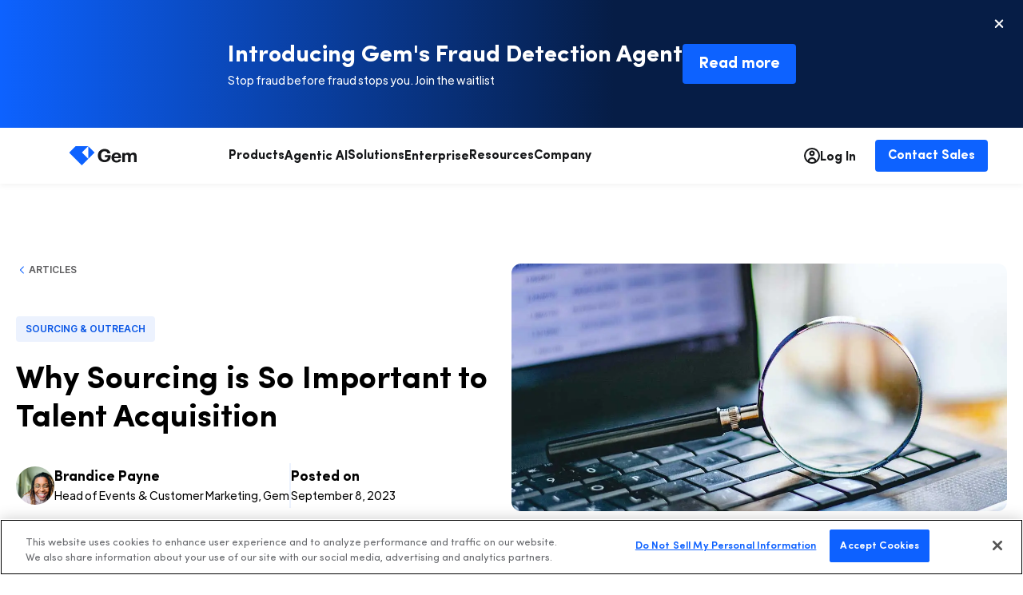

--- FILE ---
content_type: text/html; charset=utf-8
request_url: https://www.gem.com/blog/why-sourcing-is-so-important-to-talent-acquisition
body_size: 40245
content:
<!DOCTYPE html><html lang="en"><head><meta charSet="utf-8"/><meta name="viewport" content="width=device-width"/><title>The Power of Talent Sourcing in Modern Recruitment | Gem</title><meta property="og:title" content="The Power of Talent Sourcing in Modern Recruitment | Gem"/><meta property="og:site_name" content="Gem"/><meta property="og:url" content="https://www.gem.com/blog/why-sourcing-is-so-important-to-talent-acquisition"/><meta property="og:type" content="website"/><meta name="twitter:title" content="The Power of Talent Sourcing in Modern Recruitment | Gem"/><meta name="twitter:site" content="@Gem_Software"/><meta name="twitter:card" content="summary_large_image"/><meta property="og:image" content="https://images.ctfassets.net/wyze6bs9tw5d/4jJfWl9A8KKPsQEfhqyJri/58a58a4c916b8914eaaceb1dac8ceda1/Why_Sourcing_is_So_Important_to_Talent_Acquisition.jpeg"/><meta name="twitter:image" content="https://images.ctfassets.net/wyze6bs9tw5d/4jJfWl9A8KKPsQEfhqyJri/58a58a4c916b8914eaaceb1dac8ceda1/Why_Sourcing_is_So_Important_to_Talent_Acquisition.jpeg"/><meta name="description" content="Sourcing helps you access talents that are previously outside of your candidate pool. See how you can use sourcing to find the best-fit candidates here."/><meta name="twitter:description" content="Sourcing helps you access talents that are previously outside of your candidate pool. See how you can use sourcing to find the best-fit candidates here."/><meta property="og:description" content="Sourcing helps you access talents that are previously outside of your candidate pool. See how you can use sourcing to find the best-fit candidates here."/><meta name="robots" content="all"/><link rel="apple-touch-icon" sizes="57x57" href="/mkt_resources/favicons/apple-icon-57x57.png"/><link rel="apple-touch-icon" sizes="60x60" href="/mkt_resources/favicons/apple-icon-60x60.png"/><link rel="apple-touch-icon" sizes="72x72" href="/mkt_resources/favicons/apple-icon-72x72.png"/><link rel="apple-touch-icon" sizes="76x76" href="/mkt_resources/favicons/apple-icon-76x76.png"/><link rel="apple-touch-icon" sizes="114x114" href="/mkt_resources/favicons/apple-icon-114x114.png"/><link rel="apple-touch-icon" sizes="120x120" href="/mkt_resources/favicons/apple-icon-120x120.png"/><link rel="apple-touch-icon" sizes="144x144" href="/mkt_resources/favicons/apple-icon-144x144.png"/><link rel="apple-touch-icon" sizes="152x152" href="/mkt_resources/favicons/apple-icon-152x152.png"/><link rel="apple-touch-icon" sizes="180x180" href="/mkt_resources/favicons/apple-icon-180x180.png"/><link rel="icon" type="image/png" sizes="192x192" href="/mkt_resources/favicons/android-icon-192x192.png"/><link rel="icon" type="image/png" sizes="32x32" href="/mkt_resources/favicons/favicon-32x32.png"/><link rel="icon" type="image/png" sizes="96x96" href="/mkt_resources/favicons/favicon-96x96.png"/><link rel="icon" type="image/png" sizes="16x16" href="/mkt_resources/favicons/favicon-16x16.png"/><link rel="manifest" href="/mkt_resources/manifest.json"/><link rel="canonical" href="https://www.gem.com/blog/why-sourcing-is-so-important-to-talent-acquisition"/><meta name="msapplication-TileColor" content="#ffffff"/><meta name="msapplication-TileImage" content="/mkt_resources/favicons/ms-icon-144x144.png"/><meta name="theme-color" content="#ffffff"/><meta name="slack-app-id" content="A018LF7GJF4"/><meta name="google-site-verification" content="DlWr1Fil1H72jlwOrwFseX5I-0XvY4jJ8YBokTMcNbM"/><script type="application/ld+json">{"@context":"http://schema.org","@type":"BlogPosting","mainEntityOfPage":"https://www.gem.com/blog/why-sourcing-is-so-important-to-talent-acquisition","headline":"The Power of Talent Sourcing in Modern Recruitment","alternativeHeadline":"Why Sourcing is So Important to Talent Acquisition","image":"https://images.ctfassets.net/wyze6bs9tw5d/4jJfWl9A8KKPsQEfhqyJri/58a58a4c916b8914eaaceb1dac8ceda1/Why_Sourcing_is_So_Important_to_Talent_Acquisition.jpeg","editor":[{"@type":"Person","name":"Brandice Payne","url":"https://www.gem.com/author/brandice-payne"}],"genre":"Sourcing & Outreach","publisher":{"@type":"Organization","name":"Gem","logo":{"@type":"ImageObject","url":"https://images.ctfassets.net/wyze6bs9tw5d/4jtuGYgqdXrMZSgtHrpzvu/6f3d84df269949d7286c86f4ba771dcc/Gem_Logotype.svg","width":906,"height":360}},"author":[{"@type":"Person","name":"Brandice Payne","url":"https://www.gem.com/author/brandice-payne"}],"url":"https://www.gem.com/blog/why-sourcing-is-so-important-to-talent-acquisition","datePublished":"Fri Sep 08 2023","dateCreated":"Fri Sep 08 2023","dateModified":"Fri Sep 08 2023","description":"Sourcing helps you access talents that are previously outside of your candidate pool. See how you can use sourcing to find the best-fit candidates here."}</script><meta name="next-head-count" content="37"/><link rel="preconnect" href="https://dev.visualwebsiteoptimizer.com"/><link rel="preload" href="/mkt_resources/fonts/sofia-pro/SofiaProRegular.woff2" as="font" type="font/woff2" crossorigin="anonymous"/><link rel="preload" href="/mkt_resources/fonts/plus-jakarta/PlusJakartaDisplay-Regular.woff2" as="font" type="font/woff2" crossorigin="anonymous"/><style data-emotion="css-global 1bo5jin">@font-face{font-family:'Sofia Pro';src:url('/mkt_resources/fonts/sofia-pro/SofiaProUltraLight.woff2') format('woff2');font-weight:200;font-style:normal;font-display:swap;}@font-face{font-family:'Sofia Pro';src:url('/mkt_resources/fonts/sofia-pro/SofiaProUltraLightItalic.woff2') format('woff2');font-weight:200;font-style:italic;font-display:swap;}@font-face{font-family:'Sofia Pro';src:url('/mkt_resources/fonts/sofia-pro/SofiaProLight.woff2') format('woff2');font-weight:300;font-style:normal;font-display:swap;}@font-face{font-family:'Sofia Pro';src:url('/mkt_resources/fonts/sofia-pro/SofiaProLightItalic.woff2') format('woff2');font-weight:300;font-style:italic;font-display:swap;}@font-face{font-family:'Sofia Pro';src:url('/mkt_resources/fonts/sofia-pro/SofiaProRegular.woff2') format('woff2');font-weight:400;font-style:normal;font-display:swap;}@font-face{font-family:'Sofia Pro';src:url('/mkt_resources/fonts/sofia-pro/SofiaProRegularItalic.woff2') format('woff2');font-weight:400;font-style:italic;font-display:swap;}@font-face{font-family:'Sofia Pro';src:url('/mkt_resources/fonts/sofia-pro/SofiaProMedium.woff2') format('woff2');font-weight:500;font-style:normal;font-display:swap;}@font-face{font-family:'Sofia Pro';src:url('/mkt_resources/fonts/sofia-pro/SofiaProMediumItalic.woff2') format('woff2');font-weight:500;font-style:italic;font-display:swap;}@font-face{font-family:'Sofia Pro';src:url('/mkt_resources/fonts/sofia-pro/SofiaProSemiBold.woff2') format('woff2');font-weight:600;font-style:normal;font-display:swap;}@font-face{font-family:'Sofia Pro';src:url('/mkt_resources/fonts/sofia-pro/SofiaProSemiBoldItalic.woff2') format('woff2');font-weight:600;font-style:italic;font-display:swap;}@font-face{font-family:'Sofia Pro';src:url('/mkt_resources/fonts/sofia-pro/SofiaProBold.woff2') format('woff2');font-weight:700;font-style:normal;font-display:swap;}@font-face{font-family:'Sofia Pro';src:url('/mkt_resources/fonts/sofia-pro/SofiaProBoldItalic.woff2') format('woff2');font-weight:700;font-style:italic;font-display:swap;}@font-face{font-family:'Sofia Pro';src:url('/mkt_resources/fonts/sofia-pro/SofiaProBlack.woff2') format('woff2');font-weight:900;font-style:normal;font-display:swap;}@font-face{font-family:'Sofia Pro';src:url('/mkt_resources/fonts/sofia-pro/SofiaProBlackItalic.woff2') format('woff2');font-weight:900;font-style:italic;font-display:swap;}</style><style data-emotion="css-global 1lctfvq">@font-face{font-family:'Plus Jakarta';src:url('/mkt_resources/fonts/plus-jakarta/PlusJakartaDisplay-Light.woff2') format('woff2');font-weight:300;font-style:normal;font-display:swap;}@font-face{font-family:'Plus Jakarta';src:url('/mkt_resources/fonts/plus-jakarta/PlusJakartaDisplay-LightItalic.woff2') format('woff2');font-weight:300;font-style:italic;font-display:swap;}@font-face{font-family:'Plus Jakarta';src:url('/mkt_resources/fonts/plus-jakarta/PlusJakartaDisplay-Regular.woff2') format('woff2');font-weight:400;font-style:normal;font-display:swap;}@font-face{font-family:'Plus Jakarta';src:url('/mkt_resources/fonts/plus-jakarta/PlusJakartaDisplay-Italic.woff2') format('woff2');font-weight:400;font-style:italic;font-display:swap;}@font-face{font-family:'Plus Jakarta';src:url('/mkt_resources/fonts/plus-jakarta/PlusJakartaDisplay-Medium.woff2') format('woff2');font-weight:500;font-style:normal;font-display:swap;}@font-face{font-family:'Plus Jakarta';src:url('/mkt_resources/fonts/plus-jakarta/PlusJakartaDisplay-MediumItalic.woff2') format('woff2');font-weight:500;font-style:italic;font-display:swap;}@font-face{font-family:'Plus Jakarta';src:url('/mkt_resources/fonts/plus-jakarta/PlusJakartaSans-SemiBold.woff2') format('woff2');font-weight:600;font-style:normal;font-display:swap;}@font-face{font-family:'Plus Jakarta';src:url('/mkt_resources/fonts/plus-jakarta/PlusJakartaSans-SemiBoldItalic.woff2') format('woff2');font-weight:600;font-style:italic;font-display:swap;}@font-face{font-family:'Plus Jakarta';src:url('/mkt_resources/fonts/plus-jakarta/PlusJakartaDisplay-Bold.woff2') format('woff2');font-weight:700;font-style:normal;font-display:swap;}@font-face{font-family:'Plus Jakarta';src:url('/mkt_resources/fonts/plus-jakarta/PlusJakartaDisplay-BoldItalic.woff2') format('woff2');font-weight:700;font-style:italic;font-display:swap;}</style><script id="vwoCode" data-nscript="beforeInteractive">
                window._vwo_code || (function() {
                var account_id=793819,
                version=2.0,
                settings_tolerance=2000,
                hide_element='body',
                hide_element_style = 'opacity:0 !important;filter:alpha(opacity=0) !important;background:none !important',
                /* DO NOT EDIT BELOW THIS LINE */
                f=false,w=window,d=document,v=d.querySelector('#vwoCode'),cK='_vwo_'+account_id+'_settings',cc={};try{var c=JSON.parse(localStorage.getItem('_vwo_'+account_id+'_config'));cc=c&&typeof c==='object'?c:{}}catch(e){}var stT=cc.stT==='session'?w.sessionStorage:w.localStorage;code={use_existing_jquery:function(){return typeof use_existing_jquery!=='undefined'?use_existing_jquery:undefined},library_tolerance:function(){return typeof library_tolerance!=='undefined'?library_tolerance:undefined},settings_tolerance:function(){return cc.sT||settings_tolerance},hide_element_style:function(){return'{'+(cc.hES||hide_element_style)+'}'},hide_element:function(){return typeof cc.hE==='string'?cc.hE:hide_element},getVersion:function(){return version},finish:function(){if(!f){f=true;var e=d.getElementById('_vis_opt_path_hides');if(e)e.parentNode.removeChild(e)}},finished:function(){return f},load:function(e){var t=this.getSettings(),n=d.createElement('script'),i=this;if(t){n.textContent=t;d.getElementsByTagName('head')[0].appendChild(n);if(!w.VWO||VWO.caE){stT.removeItem(cK);i.load(e)}}else{n.fetchPriority='high';n.src=e;n.type='text/javascript';n.onerror=function(){w._vwo_code.finish()};d.getElementsByTagName('head')[0].appendChild(n)}},getSettings:function(){try{var e=stT.getItem(cK);if(!e){return}e=JSON.parse(e);if(Date.now()>e.e){stT.removeItem(cK);return}return e.s}catch(e){return}},init:function(){if(d.URL.indexOf('__vwo_disable__')>-1)return;var e=this.settings_tolerance();w._vwo_settings_timer=setTimeout(function(){w._vwo_code.finish();stT.removeItem(cK)},e);var t=d.currentScript,n=d.createElement('style'),i=this.hide_element(),r=t&&!t.async&&i?i+this.hide_element_style():'',c=d.getElementsByTagName('head')[0];n.setAttribute('id','_vis_opt_path_hides');v&&n.setAttribute('nonce',v.nonce);n.setAttribute('type','text/css');if(n.styleSheet)n.styleSheet.cssText=r;else n.appendChild(d.createTextNode(r));c.appendChild(n);this.load('https://dev.visualwebsiteoptimizer.com/j.php?a='+account_id+'&u='+encodeURIComponent(d.URL)+'&vn='+version)}};w._vwo_code=code;code.init();})();(function(){var i=window;function t(){if(i._vwo_code){var e=t.hidingStyle=document.getElementById('_vis_opt_path_hides')||t.hidingStyle;if(!i._vwo_code.finished()&&!_vwo_code.libExecuted&&(!i.VWO||!VWO.dNR)){if(!document.getElementById('_vis_opt_path_hides')){document.getElementsByTagName('head')[0].appendChild(e)}requestAnimationFrame(t)}}}t()})();
              </script><noscript data-n-css=""></noscript><script defer="" nomodule="" src="/_next/static/chunks/polyfills-c67a75d1b6f99dc8.js"></script><script src="/_next/static/chunks/webpack-ebea144db3605ff5.js" defer=""></script><script src="/_next/static/chunks/framework-d0488620a97ec29b.js" defer=""></script><script src="/_next/static/chunks/main-0d1ace35d9cd9fc0.js" defer=""></script><script src="/_next/static/chunks/pages/_app-4ed457e2688c6ac3.js" defer=""></script><script src="/_next/static/chunks/9463-f96c1a5998c1fdea.js" defer=""></script><script src="/_next/static/chunks/7839-aa5b3b3f246510cf.js" defer=""></script><script src="/_next/static/chunks/1000-c564a0dc41148556.js" defer=""></script><script src="/_next/static/chunks/pages/blog/%5Bslug%5D-33416cd76c610c50.js" defer=""></script><script src="/_next/static/-0W3g3norvk-tiD8Me3eS/_buildManifest.js" defer=""></script><script src="/_next/static/-0W3g3norvk-tiD8Me3eS/_ssgManifest.js" defer=""></script><style data-emotion="emotion-cache 1872579 a8rehv 19al4jf 1t8444n 1a14ktc 138g6o7 195s19h sfizwj 1d2xg8x 1c3pogw stif0i 1cherwl 1vpkjzo vws4pz qeq9f3 1bxup5i 1e638pe 1dw4xpv kln1pl bsmu7y 1a1jiqi 1fooodo she7sw 11h8g82 1a1q2id a343id 16z1819 nomnab 1bfbqrk bdbjor rch1b9 kb973 bjn8wh 1el6m09 1o20lvu pzgzoo 1ytqd4e rmfunu 1ygyzf8 tfvfbu ysncb3 1mb8o9f 1g5trel 1nuwnvm ll4716 c69o5l dbj6gn e3lgcc 1weffyt s5xdrg ol71do 14mjstb 60w03w hezlod 15tkxib 1a8lbsq 1s75yoo jgu5rb fbo0t7 1fbdkfl 1nj13v3 17ewrgo 1ba0ufs dkkbts 1nzsngv zsy97a gzkh2t 1kn2h43 16h54qv cl7urv 1m40gsr 1a4hk29 762nlc 1tl7lnt x6qdks 1wcglds 1g0ehd3 1fttcpj ctzedi 1qymrbv 8rx6dr shjjbc 152xclq 4pt2un 95dzi 1s9vlm1 1x8tt7x 18jhh9m sdi2bx vp8088 1gyg9kv 39iwx 6g5pl5 1r8lpty dzhebj 4zleql 1v54yjl pw7jst 1e01evs 75rx0e 1932gn7 1a4jzcj 3uv1yc e57xvs 6bw2xq 179t5g5 10oqpu2 j88pei 1pgnqyi 1xd2it1 wm4dij 55hwgw mnexxg 1eoy87d 71ya94 1t7ome7 l6q34x 5mn3te 18awr9f 1jylz83 t4eoed 13mpu3g 1p4x46w 1kk7yhs 9cfq03 172dhq0 1eqjizm 8sarsy 19dbtqc 1gs1r9p 1jr36i2 101b7hv dwkdcg">.emotion-cache-1872579{width:100%;background-color:transparent;max-width:1320px;padding-left:20px;padding-right:20px;margin:0 auto;display:none;-webkit-align-items:center;-webkit-box-align:center;-ms-flex-align:center;align-items:center;grid-template-columns:minmax(min-content, auto) repeat(2, min-content);grid-template-rows:52px;padding:6px 20px;}@media (max-width: 1200px){.emotion-cache-1872579{display:grid;}}@font-face{font-family:'Inter';src:url('/mkt_resources/fonts/inter/Inter-Regular.woff2') format('woff2');font-weight:400;font-style:normal;font-display:swap;}@font-face{font-family:'Inter';src:url('/mkt_resources/fonts/inter/Inter-SemiBold.woff2') format('woff2');font-weight:600;font-style:normal;font-display:swap;}html{box-sizing:border-box;line-height:1.15;-webkit-text-size-adjust:100%;-moz-text-size-adjust:100%;-ms-text-size-adjust:100%;text-size-adjust:100%;-webkit-font-smoothing:antialiased;-moz-osx-font-smoothing:grayscale;}*,*::before,*::after{box-sizing:inherit;}body{margin:0;}main{display:block;}h1{font-size:2em;}table{width:100%;}hr{box-sizing:content-box;height:0;overflow:visible;}pre{font-family:monospace,monospace;font-size:1em;}blockquote,dl,dd,h1,h2,h3,h4,h5,h6,ol,ul,figure,p,pre{margin:0;}a{background-color:transparent;}abbr[title]{border-bottom:none;-webkit-text-decoration:underline;text-decoration:underline;-webkit-text-decoration:underline dotted;text-decoration:underline dotted;}b,strong{font-weight:bolder;}code,kbd,samp{font-family:monospace,monospace;font-size:1em;}small{font-size:80%;}sub,sup{font-size:75%;line-height:0;position:relative;vertical-align:baseline;}sub{bottom:-0.25em;}sup{top:-0.5em;}img{border-style:none;max-width:100%;font-style:italic;}iframe{border:0;}button,input,optgroup,select,textarea{font-family:inherit;font-size:100%;line-height:1.15;margin:0;}button{border:0;padding:0;background-color:transparent;outline:none;}button,input{overflow:visible;}button,select{text-transform:none;}button,[type='button'],[type='reset'],[type='submit']{-webkit-appearance:button;-moz-appearance:button;-ms-appearance:button;appearance:button;}a[type='button']{-webkit-appearance:none;}button::-moz-focus-inner,[type='button']::-moz-focus-inner,[type='reset']::-moz-focus-inner,[type='submit']::-moz-focus-inner{border-style:none;padding:0;}button:-moz-focusring,[type='button']:-moz-focusring,[type='reset']:-moz-focusring,[type='submit']:-moz-focusring{outline:1px dotted ButtonText;}fieldset{margin:0;border:0;padding:0;}legend{box-sizing:border-box;color:inherit;display:table;max-width:100%;padding:0;white-space:normal;}progress{vertical-align:baseline;}textarea{overflow:auto;}[type='checkbox'],[type='radio']{box-sizing:border-box;padding:0;}[type='number']::-webkit-inner-spin-button,[type='number']::-webkit-outer-spin-button{height:auto;}[type='search']{-webkit-appearance:textfield;-moz-appearance:textfield;-ms-appearance:textfield;appearance:textfield;outline-offset:-2px;}[type='search']::-webkit-search-decoration{-webkit-appearance:none;-moz-appearance:none;-ms-appearance:none;appearance:none;}::-webkit-file-upload-button{-webkit-appearance:button;-moz-appearance:button;-ms-appearance:button;appearance:button;font:inherit;}details{display:block;}summary{display:-webkit-box;display:-webkit-list-item;display:-ms-list-itembox;display:list-item;}template{display:none;}[hidden]{display:none;}body{font-family:"Sofia Pro",sans-serif;}#mktoStyleLoaded{background-color:#123456;}#__next{overflow-x:clip;}.CardShadow{-webkit-filter:drop-shadow(0px 2px 4px rgba(0, 0, 0, 0.08));filter:drop-shadow(0px 2px 4px rgba(0, 0, 0, 0.08));}.emotion-cache-1a14ktc{position:-webkit-sticky;position:sticky;top:0;z-index:10;background:#FFFFFF;width:100%;-webkit-filter:drop-shadow(0px 2px 3px rgba(0, 0, 0, 0.05));filter:drop-shadow(0px 2px 3px rgba(0, 0, 0, 0.05));}.emotion-cache-138g6o7{-webkit-align-items:center;-webkit-box-align:center;-ms-flex-align:center;align-items:center;background:linear-gradient(90deg, #0D62FF 0%, #061D46 60%);display:-webkit-box;display:-webkit-flex;display:-ms-flexbox;display:flex;-webkit-box-pack:center;-ms-flex-pack:center;-webkit-justify-content:center;justify-content:center;min-height:160px;padding:0 40px;}@media (max-width: 576px){.emotion-cache-138g6o7{padding:0 20px;}}.emotion-cache-195s19h{display:-webkit-box;display:-webkit-flex;display:-ms-flexbox;display:flex;gap:50px;height:100%;min-height:160px;-webkit-box-pack:center;-ms-flex-pack:center;-webkit-justify-content:center;justify-content:center;}.emotion-cache-sfizwj{-webkit-align-self:flex-end;-ms-flex-item-align:flex-end;align-self:flex-end;height:150px;position:relative;aspect-ratio:1.00354609929078;}@media (max-width: 768px){.emotion-cache-sfizwj{display:none;}}.emotion-cache-1d2xg8x{-webkit-align-items:center;-webkit-box-align:center;-ms-flex-align:center;align-items:center;-webkit-box-pack:center;-ms-flex-pack:center;-webkit-justify-content:center;justify-content:center;display:-webkit-box;display:-webkit-flex;display:-ms-flexbox;display:flex;gap:60px;}@media (max-width: 1200px){.emotion-cache-1d2xg8x{-webkit-align-items:flex-start;-webkit-box-align:flex-start;-ms-flex-align:flex-start;align-items:flex-start;-webkit-flex-direction:column;-ms-flex-direction:column;flex-direction:column;gap:20px;padding:40px 0;}}@media (max-width: 768px){.emotion-cache-1d2xg8x{padding:40px 0 0;}}.emotion-cache-1c3pogw{display:-webkit-box;display:-webkit-flex;display:-ms-flexbox;display:flex;-webkit-flex-direction:column;-ms-flex-direction:column;flex-direction:column;gap:10px;}.emotion-cache-stif0i{color:#FFFFFF;font-family:'Sofia Pro',sans-serif;font-size:30px;font-weight:700;line-height:40px;}@media (max-width: 1200px){.emotion-cache-stif0i{font-size:20px;line-height:25px;}}.emotion-cache-1cherwl{color:#FFFFFF;font-family:'Plus Jakarta',sans-serif;font-size:14px;line-height:20px;}@media (max-width: 1200px){.emotion-cache-1cherwl{font-size:14px;}}.emotion-cache-1vpkjzo{display:-webkit-box;display:-webkit-flex;display:-ms-flexbox;display:flex;-webkit-box-pack:justify;-webkit-justify-content:space-between;justify-content:space-between;}@media (max-width: 768px){.emotion-cache-1vpkjzo{width:100%;}}.emotion-cache-vws4pz{padding:10px 16px;font-family:"Plus Jakarta",sans-serif;font-size:14px;line-height:20px;font-weight:600;height:-webkit-min-content;height:-moz-min-content;height:min-content;width:-webkit-fit-content;width:-moz-fit-content;width:fit-content;-webkit-align-items:center;-webkit-box-align:center;-ms-flex-align:center;align-items:center;cursor:pointer;display:-webkit-inline-box;display:-webkit-inline-flex;display:-ms-inline-flexbox;display:inline-flex;gap:8px;position:relative;-webkit-text-decoration:none;text-decoration:none;-webkit-transition:background 250ms,-webkit-transform 250ms,color 100ms;transition:background 250ms,transform 250ms,color 100ms;transition-timing-function:cubic-bezier(0.5, 0, 0.2, 1);white-space:nowrap;z-index:1;color:#FFFFFF;height:50px;font-family:'Sofia Pro',sans-serif;font-size:20px;font-weight:700;line-height:30px;padding:10px 20px;}.emotion-cache-vws4pz::before{border:2px solid transparent;border-radius:4px;bottom:0;content:'';height:100%;left:0;position:absolute;-webkit-transition:background 250ms,box-shadow 250ms,-webkit-transform 250ms,color 100ms;transition:background 250ms,box-shadow 250ms,transform 250ms,color 100ms;transition-timing-function:cubic-bezier(0.5, 0, 0.2, 1);width:100%;z-index:-1;}.emotion-cache-vws4pz::before{background:linear-gradient(
          #0D62FF,
          #0D62FF 50%,
          #0C58E6 50%,
          #0C58E6
        );}.emotion-cache-vws4pz:focus-visible::before{box-shadow:0 0 0 4px #9FBDFA;}.emotion-cache-vws4pz:active::before{background:linear-gradient(#0A4ECC, #0A4ECC);box-shadow:0 0 0 4px #9FBDFA;}.emotion-cache-vws4pz svg{height:20px;width:auto;}.emotion-cache-vws4pz::before{-webkit-background-position:100% -4px;background-position:100% -4px;-webkit-background-size:100% calc(200% + 16px);background-size:100% calc(200% + 16px);}.emotion-cache-vws4pz:hover::before{-webkit-background-position:100% calc(100% + 4px);background-position:100% calc(100% + 4px);-webkit-transform:scaleY(1.2);-moz-transform:scaleY(1.2);-ms-transform:scaleY(1.2);transform:scaleY(1.2);}.emotion-cache-vws4pz:focus{outline:none;}@media (max-width: 1200px){.emotion-cache-vws4pz{font-size:14px;height:30px;line-height:20px;padding:5px 15px;}}.emotion-cache-qeq9f3{-webkit-align-items:center;-webkit-box-align:center;-ms-flex-align:center;align-items:center;display:-webkit-box;display:-webkit-flex;display:-ms-flexbox;display:flex;overflow:hidden;}.emotion-cache-1bxup5i{display:none;height:120px;position:relative;aspect-ratio:1.00354609929078;}@media (max-width: 768px){.emotion-cache-1bxup5i{display:block;}}.emotion-cache-1e638pe{-webkit-align-items:center;-webkit-box-align:center;-ms-flex-align:center;align-items:center;cursor:pointer;display:-webkit-inline-box;display:-webkit-inline-flex;display:-ms-inline-flexbox;display:inline-flex;height:20px;-webkit-box-pack:center;-ms-flex-pack:center;-webkit-justify-content:center;justify-content:center;position:absolute;right:20px;top:20px;width:20px;}.emotion-cache-1e638pe:focus{outline:4px solid #9FBDFA;}.emotion-cache-1e638pe:focus:not(:focus-visible){outline:none;}@media (max-width: 1200px){.emotion-cache-1e638pe{right:10px;top:10px;}}.emotion-cache-1dw4xpv{width:100%;background-color:transparent;position:relative;}.emotion-cache-kln1pl{width:100%;background-color:transparent;max-width:1320px;padding-left:20px;padding-right:20px;margin:0 auto;-webkit-align-items:center;-webkit-box-align:center;-ms-flex-align:center;align-items:center;display:grid;gap:24px;grid-template-columns:auto minmax(min-content, auto) repeat(3, max-content);grid-template-rows:52px;padding:9px 20px;position:relative;}@media (max-width: 1200px){.emotion-cache-kln1pl{display:none;}}.emotion-cache-bsmu7y{cursor:pointer;position:relative;aspect-ratio:3.6875;height:24px;}.emotion-cache-bsmu7y:focus{outline:4px solid #9FBDFA;}.emotion-cache-bsmu7y:focus:not(:focus-visible){outline:none;}.emotion-cache-1a1jiqi{gap:56px;-webkit-flex-direction:row;-ms-flex-direction:row;flex-direction:row;list-style:none;margin:0;display:-webkit-box;display:-webkit-flex;display:-ms-flexbox;display:flex;-webkit-align-items:center;-webkit-box-align:center;-ms-flex-align:center;align-items:center;padding:0;width:100%;height:-webkit-max-content;height:-moz-max-content;height:max-content;overflow-y:auto;overflow-x:hidden;font-family:"Plus Jakarta",sans-serif;font-size:14px;line-height:20px;font-weight:400;display:-webkit-box;display:-webkit-flex;display:-ms-flexbox;display:flex;width:100%;padding:5px 24px;overflow:visible;}.emotion-cache-1fooodo{-webkit-align-items:center;-webkit-box-align:center;-ms-flex-align:center;align-items:center;cursor:pointer;display:-webkit-inline-box;display:-webkit-inline-flex;display:-ms-inline-flexbox;display:inline-flex;gap:4px;padding:11px 0;text-decoration-line:none;color:#17181A;-webkit-transition:color 100ms,outline-color 100ms;transition:color 100ms,outline-color 100ms;transition-timing-function:cubic-bezier(0.5, 0, 0.2, 1);}.emotion-cache-she7sw{font-family:"Sofia Pro",sans-serif;font-size:16px;line-height:24px;font-weight:700;text-align:inherit;color:#17181A;cursor:pointer;-webkit-transition:color 250ms cubic-bezier(0.5, 0, 0.2, 1);transition:color 250ms cubic-bezier(0.5, 0, 0.2, 1);line-height:20px;position:relative;}@media (max-width: 768px){.emotion-cache-she7sw{font-family:"Sofia Pro",sans-serif;font-size:16px;line-height:24px;font-weight:700;}}.emotion-cache-she7sw:focus{outline:4px solid #9FBDFA;}.emotion-cache-she7sw:focus:not(:focus-visible){outline:none;}.emotion-cache-11h8g82{font-family:"Sofia Pro",sans-serif;font-size:16px;line-height:24px;font-weight:700;text-align:inherit;color:#17181A;cursor:pointer;-webkit-transition:color 250ms cubic-bezier(0.5, 0, 0.2, 1);transition:color 250ms cubic-bezier(0.5, 0, 0.2, 1);line-height:20px;position:relative;-webkit-text-decoration:none;text-decoration:none;}@media (max-width: 768px){.emotion-cache-11h8g82{font-family:"Sofia Pro",sans-serif;font-size:16px;line-height:24px;font-weight:700;}}.emotion-cache-11h8g82:hover{color:#0D62FF;}.emotion-cache-11h8g82:focus{outline:4px solid #9FBDFA;}.emotion-cache-11h8g82:focus:not(:focus-visible){outline:none;}.emotion-cache-1a1q2id{display:-webkit-inline-box;display:-webkit-inline-flex;display:-ms-inline-flexbox;display:inline-flex;gap:8px;-webkit-align-items:center;-webkit-box-align:center;-ms-flex-align:center;align-items:center;height:auto;padding:0;-webkit-text-decoration:none;text-decoration:none;white-space:nowrap;cursor:pointer;height:40px;padding:10px 0;-webkit-align-items:flex-start;-webkit-box-align:flex-start;-ms-flex-align:flex-start;align-items:flex-start;}.emotion-cache-1a1q2id:hover span{color:#0D62FF;}.emotion-cache-1a1q2id:hover svg path{fill:#0D62FF;}.emotion-cache-1a1q2id:hover rect{stroke:#0D62FF;}.emotion-cache-1a1q2id:focus{outline:4px solid #9FBDFA;}.emotion-cache-1a1q2id:focus:not(:focus-visible){outline:none;}@media (max-width: 1200px){.emotion-cache-1a1q2id{height:auto;padding:4px 0;display:-webkit-box;display:-webkit-flex;display:-ms-flexbox;display:flex;width:100%;background-color:#FFFFFF;-webkit-box-pack:center;-ms-flex-pack:center;-webkit-justify-content:center;justify-content:center;padding:10px 25px;border-radius:4px;}}.emotion-cache-a343id{width:20px;height:20px;color:#17181A;-webkit-align-self:baseline;-ms-flex-item-align:baseline;align-self:baseline;}@media (max-width: 768px){.emotion-cache-a343id{width:16px;height:16px;}}.emotion-cache-16z1819{font-family:"Sofia Pro",sans-serif;font-size:16px;line-height:24px;font-weight:700;color:#17181A;text-align:inherit;font-weight:700;font-size:16px;}@media (max-width: 768px){.emotion-cache-16z1819{font-family:"Sofia Pro",sans-serif;font-size:16px;line-height:24px;font-weight:700;}}@media (max-width: 1200px){.emotion-cache-16z1819{display:block;}}.emotion-cache-nomnab{padding:10px 16px;font-family:"Plus Jakarta",sans-serif;font-size:14px;line-height:20px;font-weight:600;height:-webkit-min-content;height:-moz-min-content;height:min-content;width:-webkit-max-content;width:-moz-max-content;width:max-content;-webkit-align-items:center;-webkit-box-align:center;-ms-flex-align:center;align-items:center;cursor:pointer;display:-webkit-inline-box;display:-webkit-inline-flex;display:-ms-inline-flexbox;display:inline-flex;gap:8px;position:relative;-webkit-text-decoration:none;text-decoration:none;-webkit-transition:background 250ms,-webkit-transform 250ms,color 100ms;transition:background 250ms,transform 250ms,color 100ms;transition-timing-function:cubic-bezier(0.5, 0, 0.2, 1);white-space:nowrap;z-index:1;color:#FFFFFF;font-size:16px;font-weight:700;font-family:"Sofia Pro",sans-serif;line-height:20px;}.emotion-cache-nomnab::before{border:2px solid transparent;border-radius:4px;bottom:0;content:'';height:100%;left:0;position:absolute;-webkit-transition:background 250ms,box-shadow 250ms,-webkit-transform 250ms,color 100ms;transition:background 250ms,box-shadow 250ms,transform 250ms,color 100ms;transition-timing-function:cubic-bezier(0.5, 0, 0.2, 1);width:100%;z-index:-1;}.emotion-cache-nomnab::before{background:linear-gradient(
          #0D62FF,
          #0D62FF 50%,
          #0C58E6 50%,
          #0C58E6
        );}.emotion-cache-nomnab:focus-visible::before{box-shadow:0 0 0 4px #9FBDFA;}.emotion-cache-nomnab:active::before{background:linear-gradient(#0A4ECC, #0A4ECC);box-shadow:0 0 0 4px #9FBDFA;}.emotion-cache-nomnab svg{height:20px;width:auto;}.emotion-cache-nomnab::before{-webkit-background-position:100% -4px;background-position:100% -4px;-webkit-background-size:100% calc(200% + 16px);background-size:100% calc(200% + 16px);}.emotion-cache-nomnab:hover::before{-webkit-background-position:100% calc(100% + 4px);background-position:100% calc(100% + 4px);-webkit-transform:scaleY(1.2);-moz-transform:scaleY(1.2);-ms-transform:scaleY(1.2);transform:scaleY(1.2);}.emotion-cache-nomnab:focus{outline:none;}.emotion-cache-1bfbqrk{cursor:pointer;-webkit-flex-direction:column;-ms-flex-direction:column;flex-direction:column;display:-webkit-box;display:-webkit-flex;display:-ms-flexbox;display:flex;-webkit-box-pack:center;-ms-flex-pack:center;-webkit-justify-content:center;justify-content:center;-webkit-align-items:center;-webkit-box-align:center;-ms-flex-align:center;align-items:center;width:40px;height:40px;padding:0;border-radius:4px;-webkit-transition:background-color 250ms,box-shadow 250ms,-webkit-transform 250ms;transition:background-color 250ms,box-shadow 250ms,transform 250ms;transition-timing-function:cubic-bezier(0.5, 0, 0.2, 1);}.emotion-cache-1bfbqrk:active{background-color:#0A4ECC;}.emotion-cache-1bfbqrk:focus-visible{outline:none;box-shadow:0 0 0 4px #9FBDFA;}.emotion-cache-bdbjor{-webkit-text-decoration:none;text-decoration:none;color:#0D62FF;}.emotion-cache-bdbjor:hover{-webkit-text-decoration:underline;text-decoration:underline;}.emotion-cache-bdbjor b{color:#0D62FF!important;}.emotion-cache-rch1b9{content:'';display:block;height:0px;}.emotion-cache-kb973{width:100%;background:#061D46;position:relative;padding-top:100px;z-index:0;}@media (max-width: 992px){.emotion-cache-kb973{max-width:100%;}}@media (max-width: 768px){.emotion-cache-kb973{padding-top:60px;}}.emotion-cache-bjn8wh{position:relative;}.emotion-cache-1el6m09{width:100%;background-color:transparent;max-width:1320px;padding-left:20px;padding-right:20px;margin:0 auto;display:-webkit-box;display:-webkit-flex;display:-ms-flexbox;display:flex;-webkit-box-pack:justify;-webkit-justify-content:space-between;justify-content:space-between;gap:45px;margin-bottom:50px;}@media (max-width: 768px){.emotion-cache-1el6m09{-webkit-flex-direction:column;-ms-flex-direction:column;flex-direction:column;gap:48px;-webkit-align-items:center;-webkit-box-align:center;-ms-flex-align:center;align-items:center;}}.emotion-cache-1o20lvu{display:-webkit-box;display:-webkit-flex;display:-ms-flexbox;display:flex;-webkit-flex-direction:column;-ms-flex-direction:column;flex-direction:column;gap:48px;padding-bottom:80px;}@media (max-width: 768px){.emotion-cache-1o20lvu{gap:24px;-webkit-align-items:center;-webkit-box-align:center;-ms-flex-align:center;align-items:center;padding-bottom:0;}}.emotion-cache-pzgzoo{cursor:pointer;position:relative;width:-webkit-max-content;width:-moz-max-content;width:max-content;margin-bottom:32px;aspect-ratio:3.55;height:40px;}.emotion-cache-pzgzoo:focus{outline:4px solid #9FBDFA;}.emotion-cache-pzgzoo:focus:not(:focus-visible){outline:none;}@media (max-width: 768px){.emotion-cache-pzgzoo{height:32px;}}.emotion-cache-1ytqd4e{display:-webkit-box;display:-webkit-flex;display:-ms-flexbox;display:flex;-webkit-align-items:center;-webkit-box-align:center;-ms-flex-align:center;align-items:center;-webkit-flex-direction:column;-ms-flex-direction:column;flex-direction:column;gap:16px;}@media (max-width: 768px){.emotion-cache-1ytqd4e{gap:24px;}}.emotion-cache-rmfunu{padding:10px 16px;font-family:"Plus Jakarta",sans-serif;font-size:14px;line-height:20px;font-weight:600;height:-webkit-min-content;height:-moz-min-content;height:min-content;width:-webkit-max-content;width:-moz-max-content;width:max-content;-webkit-align-items:center;-webkit-box-align:center;-ms-flex-align:center;align-items:center;cursor:pointer;display:-webkit-inline-box;display:-webkit-inline-flex;display:-ms-inline-flexbox;display:inline-flex;gap:8px;position:relative;-webkit-text-decoration:none;text-decoration:none;-webkit-transition:background 250ms,-webkit-transform 250ms,color 100ms;transition:background 250ms,transform 250ms,color 100ms;transition-timing-function:cubic-bezier(0.5, 0, 0.2, 1);white-space:nowrap;z-index:1;color:#FFFFFF;width:100%;text-align:center;-webkit-box-pack:center;-ms-flex-pack:center;-webkit-justify-content:center;justify-content:center;}.emotion-cache-rmfunu::before{border:2px solid transparent;border-radius:4px;bottom:0;content:'';height:100%;left:0;position:absolute;-webkit-transition:background 250ms,box-shadow 250ms,-webkit-transform 250ms,color 100ms;transition:background 250ms,box-shadow 250ms,transform 250ms,color 100ms;transition-timing-function:cubic-bezier(0.5, 0, 0.2, 1);width:100%;z-index:-1;}.emotion-cache-rmfunu::before{background:linear-gradient(
          #0D62FF,
          #0D62FF 50%,
          #0C58E6 50%,
          #0C58E6
        );}.emotion-cache-rmfunu:focus-visible::before{box-shadow:0 0 0 4px #9FBDFA;}.emotion-cache-rmfunu:active::before{background:linear-gradient(#0A4ECC, #0A4ECC);box-shadow:0 0 0 4px #9FBDFA;}.emotion-cache-rmfunu svg{height:20px;width:auto;}.emotion-cache-rmfunu::before{-webkit-background-position:100% -4px;background-position:100% -4px;-webkit-background-size:100% calc(200% + 16px);background-size:100% calc(200% + 16px);}.emotion-cache-rmfunu:hover::before{-webkit-background-position:100% calc(100% + 4px);background-position:100% calc(100% + 4px);-webkit-transform:scaleY(1.2);-moz-transform:scaleY(1.2);-ms-transform:scaleY(1.2);transform:scaleY(1.2);}.emotion-cache-rmfunu:focus{outline:none;}.emotion-cache-1ygyzf8{font-family:"Plus Jakarta",sans-serif;font-size:14px;line-height:20px;font-weight:400;color:#FFFFFF;text-align:inherit;}@media (max-width: 768px){.emotion-cache-1ygyzf8{font-family:"Plus Jakarta",sans-serif;font-size:14px;line-height:20px;font-weight:400;}}.emotion-cache-tfvfbu{display:-webkit-inline-box;display:-webkit-inline-flex;display:-ms-inline-flexbox;display:inline-flex;gap:8px;-webkit-align-items:center;-webkit-box-align:center;-ms-flex-align:center;align-items:center;height:auto;padding:0;-webkit-text-decoration:none;text-decoration:none;white-space:nowrap;cursor:pointer;height:40px;padding:10px 0;-webkit-align-items:flex-start;-webkit-box-align:flex-start;-ms-flex-align:flex-start;align-items:flex-start;}.emotion-cache-tfvfbu:hover span{color:#0D62FF;}.emotion-cache-tfvfbu:hover svg path{fill:#0D62FF;}.emotion-cache-tfvfbu:hover rect{stroke:#0D62FF;}.emotion-cache-tfvfbu:focus{outline:4px solid #9FBDFA;}.emotion-cache-tfvfbu:focus:not(:focus-visible){outline:none;}@media (max-width: 1200px){.emotion-cache-tfvfbu{height:auto;padding:4px 0;display:-webkit-box;display:-webkit-flex;display:-ms-flexbox;display:flex;width:100%;background-color:#FFFFFF;-webkit-box-pack:center;-ms-flex-pack:center;-webkit-justify-content:center;justify-content:center;padding:10px 25px;border-radius:4px;}}.emotion-cache-tfvfbu span{font-size:16px;}.emotion-cache-tfvfbu svg rect{stroke:#B9BABA;}.emotion-cache-tfvfbu:hover span{color:#FFFFFF;}.emotion-cache-tfvfbu:hover svg path{fill:#FFFFFF;}.emotion-cache-tfvfbu:hover svg rect{stroke:#FFFFFF;}@media (max-width: 1200px){.emotion-cache-tfvfbu{height:auto;padding:4px 0;display:-webkit-box;display:-webkit-flex;display:-ms-flexbox;display:flex;width:auto;background-color:transparent;-webkit-box-pack:start;-ms-flex-pack:start;-webkit-justify-content:flex-start;justify-content:flex-start;}}@media (max-width: 992px){.emotion-cache-tfvfbu span{font-size:12px;}}@media (max-width: 768px){.emotion-cache-tfvfbu{-webkit-box-pack:center;-ms-flex-pack:center;-webkit-justify-content:center;justify-content:center;}}.emotion-cache-ysncb3{width:20px;height:20px;color:#B9BABA;-webkit-align-self:baseline;-ms-flex-item-align:baseline;align-self:baseline;}@media (max-width: 768px){.emotion-cache-ysncb3{width:16px;height:16px;}}.emotion-cache-1mb8o9f{font-family:"Sofia Pro",sans-serif;font-size:18px;line-height:24px;font-weight:700;color:#B9BABA;text-align:inherit;font-weight:700;font-size:16px;}@media (max-width: 768px){.emotion-cache-1mb8o9f{font-family:"Sofia Pro",sans-serif;font-size:16px;line-height:24px;font-weight:700;}}@media (max-width: 1200px){.emotion-cache-1mb8o9f{display:block;}}.emotion-cache-1g5trel{display:grid;grid-template-columns:repeat(4, minmax(auto, 220px)) auto;grid-gap:34px;overflow:visible;}@media (max-width: 768px){.emotion-cache-1g5trel{grid-gap:32px 26px;grid-template-columns:1fr 1fr;}}@media (max-width: 576px){.emotion-cache-1g5trel{grid-template-columns:1fr;}}.emotion-cache-1nuwnvm{display:-webkit-box;display:-webkit-flex;display:-ms-flexbox;display:flex;-webkit-flex-direction:column;-ms-flex-direction:column;flex-direction:column;gap:40px;}.emotion-cache-ll4716{display:-webkit-box;display:-webkit-flex;display:-ms-flexbox;display:flex;-webkit-flex-direction:column;-ms-flex-direction:column;flex-direction:column;gap:20px;width:100%;}@media (max-width: 768px){.emotion-cache-ll4716{gap:16px;}}.emotion-cache-c69o5l{font-family:"Sofia Pro",sans-serif;font-size:16px;line-height:24px;font-weight:700;color:#FFFFFF;text-align:inherit;}@media (max-width: 768px){.emotion-cache-c69o5l{font-family:"Sofia Pro",sans-serif;font-size:16px;line-height:24px;font-weight:700;}}.emotion-cache-dbj6gn{gap:16px;-webkit-flex-direction:column;-ms-flex-direction:column;flex-direction:column;list-style:none;margin:0;display:-webkit-box;display:-webkit-flex;display:-ms-flexbox;display:flex;-webkit-align-items:center;-webkit-box-align:center;-ms-flex-align:center;align-items:center;padding:0;width:100%;height:-webkit-max-content;height:-moz-max-content;height:max-content;overflow-y:auto;overflow-x:hidden;overflow:visible;gap:20px;}@media (max-width: 768px){.emotion-cache-dbj6gn{gap:16px;}}.emotion-cache-e3lgcc{display:block;width:100%;cursor:pointer;}.emotion-cache-1weffyt{font-family:"Plus Jakarta",sans-serif;font-size:14px;line-height:20px;font-weight:400;text-align:inherit;display:-webkit-box;display:-webkit-flex;display:-ms-flexbox;display:flex;gap:10px;-webkit-align-items:center;-webkit-box-align:center;-ms-flex-align:center;align-items:center;color:#FFFFFF;opacity:0.6;-webkit-text-decoration:none;text-decoration:none;-webkit-transition:color 100ms ease-in-out;transition:color 100ms ease-in-out;}@media (max-width: 768px){.emotion-cache-1weffyt{font-family:"Plus Jakarta",sans-serif;font-size:14px;line-height:20px;font-weight:400;}}.emotion-cache-1weffyt:hover{opacity:1;}.emotion-cache-1weffyt:focus{outline:4px solid #9FBDFA;}.emotion-cache-1weffyt:focus:not(:focus-visible){outline:none;}.emotion-cache-s5xdrg{display:-webkit-box;display:-webkit-flex;display:-ms-flexbox;display:flex;-webkit-align-items:center;-webkit-box-align:center;-ms-flex-align:center;align-items:center;}.emotion-cache-ol71do{background:#061D46;padding:48px 20px;width:100%;}@media (max-width: 992px){.emotion-cache-ol71do::before{content:none;}}@media (max-width: 768px){.emotion-cache-ol71do{padding:24px 20px;}}.emotion-cache-14mjstb{width:100%;background-color:transparent;max-width:1320px;padding-left:20px;padding-right:20px;margin:0 auto;display:-webkit-box;display:-webkit-flex;display:-ms-flexbox;display:flex;-webkit-align-items:center;-webkit-box-align:center;-ms-flex-align:center;align-items:center;-webkit-box-pack:justify;-webkit-justify-content:space-between;justify-content:space-between;gap:60px;padding:0;position:relative;}.emotion-cache-14mjstb::before{content:'';position:absolute;top:-42px;left:0;right:0;height:2px;background:#FFFFFF;opacity:0.1;}@media (max-width: 768px){.emotion-cache-14mjstb{-webkit-flex-direction:column;-ms-flex-direction:column;flex-direction:column;gap:24px;}}.emotion-cache-60w03w{gap:24px;-webkit-flex-direction:row;-ms-flex-direction:row;flex-direction:row;list-style:none;margin:0;display:-webkit-box;display:-webkit-flex;display:-ms-flexbox;display:flex;-webkit-align-items:center;-webkit-box-align:center;-ms-flex-align:center;align-items:center;padding:0;width:100%;height:-webkit-max-content;height:-moz-max-content;height:max-content;overflow-y:auto;overflow-x:hidden;overflow:visible;width:-webkit-max-content;width:-moz-max-content;width:max-content;-webkit-box-flex-wrap:wrap;-webkit-flex-wrap:wrap;-ms-flex-wrap:wrap;flex-wrap:wrap;row-gap:16px;}@media (max-width: 768px){.emotion-cache-60w03w{-webkit-box-pack:center;-ms-flex-pack:center;-webkit-justify-content:center;justify-content:center;width:100%;}}.emotion-cache-hezlod{font-family:"Plus Jakarta",sans-serif;font-size:14px;line-height:20px;font-weight:400;text-align:inherit;color:#B9BABA;width:-webkit-max-content;width:-moz-max-content;width:max-content;}@media (max-width: 768px){.emotion-cache-hezlod{font-family:"Plus Jakarta",sans-serif;font-size:14px;line-height:20px;font-weight:400;}}@media (max-width: 768px){.emotion-cache-hezlod{width:80%;text-align:center;}}.emotion-cache-15tkxib{padding:12px 24px;font-family:"Plus Jakarta",sans-serif;font-size:16px;line-height:24px;font-weight:600;height:-webkit-min-content;height:-moz-min-content;height:min-content;width:-webkit-fit-content;width:-moz-fit-content;width:fit-content;-webkit-align-items:center;-webkit-box-align:center;-ms-flex-align:center;align-items:center;cursor:pointer;display:-webkit-inline-box;display:-webkit-inline-flex;display:-ms-inline-flexbox;display:inline-flex;gap:8px;position:relative;-webkit-text-decoration:none;text-decoration:none;-webkit-transition:background 250ms,-webkit-transform 250ms,color 100ms;transition:background 250ms,transform 250ms,color 100ms;transition-timing-function:cubic-bezier(0.5, 0, 0.2, 1);white-space:nowrap;z-index:1;color:#FFFFFF;}.emotion-cache-15tkxib::before{border:2px solid transparent;border-radius:4px;bottom:0;content:'';height:100%;left:0;position:absolute;-webkit-transition:background 250ms,box-shadow 250ms,-webkit-transform 250ms,color 100ms;transition:background 250ms,box-shadow 250ms,transform 250ms,color 100ms;transition-timing-function:cubic-bezier(0.5, 0, 0.2, 1);width:100%;z-index:-1;}.emotion-cache-15tkxib::before{background:linear-gradient(
          #0D62FF,
          #0D62FF 50%,
          #0C58E6 50%,
          #0C58E6
        );}.emotion-cache-15tkxib:focus-visible::before{box-shadow:0 0 0 4px #9FBDFA;}.emotion-cache-15tkxib:active::before{background:linear-gradient(#0A4ECC, #0A4ECC);box-shadow:0 0 0 4px #9FBDFA;}.emotion-cache-15tkxib svg{height:24px;width:auto;}.emotion-cache-15tkxib::before{-webkit-background-position:100% -4px;background-position:100% -4px;-webkit-background-size:100% calc(200% + 16px);background-size:100% calc(200% + 16px);}.emotion-cache-15tkxib:hover::before{-webkit-background-position:100% calc(100% + 4px);background-position:100% calc(100% + 4px);-webkit-transform:scaleY(1.1666666666666667);-moz-transform:scaleY(1.1666666666666667);-ms-transform:scaleY(1.1666666666666667);transform:scaleY(1.1666666666666667);}.emotion-cache-15tkxib:focus{outline:none;}.emotion-cache-1a8lbsq{width:100%;background-color:transparent;max-width:1320px;padding-left:20px;padding-right:20px;margin:0 auto;display:grid;grid-template-columns:1fr 1fr;gap:90px;margin-bottom:0px;}@media (max-width: 992px){.emotion-cache-1a8lbsq{grid-template-columns:1fr;justify-items:center;gap:60px;}}@media (max-width: 768px){.emotion-cache-1a8lbsq{margin-bottom:0px;}}.emotion-cache-1s75yoo{width:100%;height:auto;max-width:560px;display:-webkit-box;display:-webkit-flex;display:-ms-flexbox;display:flex;-webkit-box-pack:end;-ms-flex-pack:end;-webkit-justify-content:flex-end;justify-content:flex-end;}@media (max-width: 992px){.emotion-cache-1s75yoo{-webkit-order:2;-ms-flex-order:2;order:2;}}.emotion-cache-jgu5rb{display:-webkit-box;display:-webkit-flex;display:-ms-flexbox;display:flex;-webkit-flex-direction:column;-ms-flex-direction:column;flex-direction:column;-webkit-box-pack:center;-ms-flex-pack:center;-webkit-justify-content:center;justify-content:center;gap:30px;}@media (max-width: 992px){.emotion-cache-jgu5rb{max-width:900px;-webkit-align-items:center;-webkit-box-align:center;-ms-flex-align:center;align-items:center;gap:24px;}}.emotion-cache-fbo0t7{font-family:"Sofia Pro",sans-serif;font-size:48px;line-height:64px;font-weight:700;color:#17181A;text-align:inherit;font-size:70px;}@media (max-width: 768px){.emotion-cache-fbo0t7{font-family:"Sofia Pro",sans-serif;font-size:48px;line-height:64px;font-weight:700;}}@media (max-width: 992px){.emotion-cache-fbo0t7{text-align:center;}}.emotion-cache-1fbdkfl{line-height:inherit;font-style:italic;background:linear-gradient(to right, #F4C80F 0%, #F96441 100%);-webkit-background-clip:text;background-clip:text;-webkit-box-decoration-break:clone;box-decoration-break:clone;padding-right:8px;margin-right:-8px;-webkit-background-clip:text;-webkit-box-decoration-break:clone;-webkit-text-fill-color:transparent;}.emotion-cache-1nj13v3{font-family:"Plus Jakarta",sans-serif;font-size:18px;line-height:28px;font-weight:400;color:#5D5D5F;text-align:inherit;font-size:20px;}@media (max-width: 768px){.emotion-cache-1nj13v3{font-family:"Plus Jakarta",sans-serif;font-size:16px;line-height:26px;font-weight:400;}}@media (max-width: 992px){.emotion-cache-1nj13v3{text-align:center;}}.emotion-cache-17ewrgo{display:grid;grid-template-columns:repeat(2, auto);gap:30px;-webkit-box-pack:start;-ms-flex-pack:start;-webkit-justify-content:start;justify-content:start;}@media (max-width: 576px){.emotion-cache-17ewrgo{display:-webkit-box;display:-webkit-flex;display:-ms-flexbox;display:flex;-webkit-flex-direction:column;-ms-flex-direction:column;flex-direction:column;-webkit-align-items:center;-webkit-box-align:center;-ms-flex-align:center;align-items:center;}}.emotion-cache-1ba0ufs{padding:12px 24px;font-family:"Plus Jakarta",sans-serif;font-size:16px;line-height:24px;font-weight:600;height:-webkit-min-content;height:-moz-min-content;height:min-content;width:-webkit-fit-content;width:-moz-fit-content;width:fit-content;-webkit-align-items:center;-webkit-box-align:center;-ms-flex-align:center;align-items:center;cursor:pointer;display:-webkit-inline-box;display:-webkit-inline-flex;display:-ms-inline-flexbox;display:inline-flex;gap:8px;position:relative;-webkit-text-decoration:none;text-decoration:none;-webkit-transition:background 250ms,-webkit-transform 250ms,color 100ms;transition:background 250ms,transform 250ms,color 100ms;transition-timing-function:cubic-bezier(0.5, 0, 0.2, 1);white-space:nowrap;z-index:1;color:#17181A;background-color:#FFFFFF;}.emotion-cache-1ba0ufs::before{border:2px solid transparent;border-radius:4px;bottom:0;content:'';height:100%;left:0;position:absolute;-webkit-transition:background 250ms,box-shadow 250ms,-webkit-transform 250ms,color 100ms;transition:background 250ms,box-shadow 250ms,transform 250ms,color 100ms;transition-timing-function:cubic-bezier(0.5, 0, 0.2, 1);width:100%;z-index:-1;}.emotion-cache-1ba0ufs::before{background:linear-gradient(
                transparent,
                transparent 50%,
                #E8E8E8 50%,
                #E8E8E8
              );border-color:#E8E8E8;}.emotion-cache-1ba0ufs:focus-visible::before{background:linear-gradient(#E8E8E8, #E8E8E8);border-color:transparent;box-shadow:0 0 0 4px #E3EDFF;}.emotion-cache-1ba0ufs:active::before{background:linear-gradient(#D1D1D1, #D1D1D1);border-color:transparent;box-shadow:0 0 0 4px #E3EDFF;}.emotion-cache-1ba0ufs svg{height:24px;width:auto;}.emotion-cache-1ba0ufs::before{-webkit-background-position:100% -4px;background-position:100% -4px;-webkit-background-size:100% calc(200% + 16px);background-size:100% calc(200% + 16px);}.emotion-cache-1ba0ufs:hover::before{-webkit-background-position:100% calc(100% + 4px);background-position:100% calc(100% + 4px);-webkit-transform:scaleY(1.1666666666666667);-moz-transform:scaleY(1.1666666666666667);-ms-transform:scaleY(1.1666666666666667);transform:scaleY(1.1666666666666667);}.emotion-cache-1ba0ufs:focus{outline:none;}.emotion-cache-dkkbts{position:absolute;right:0px;bottom:0;width:390px;height:auto;opacity:0.1;}@media (max-width: 992px){.emotion-cache-dkkbts{display:none;}}.emotion-cache-1nzsngv{padding-top:100px;}@media (max-width: 768px){.emotion-cache-1nzsngv{padding-top:50px;}}.emotion-cache-zsy97a{width:100%;background-color:transparent;max-width:1320px;padding-left:20px;padding-right:20px;margin:0 auto;display:-webkit-box;display:-webkit-flex;display:-ms-flexbox;display:flex;-webkit-box-pack:justify;-webkit-justify-content:space-between;justify-content:space-between;gap:40px;margin-bottom:80px;}@media (max-width: 992px){.emotion-cache-zsy97a{-webkit-flex-direction:column-reverse;-ms-flex-direction:column-reverse;flex-direction:column-reverse;-webkit-align-items:center;-webkit-box-align:center;-ms-flex-align:center;align-items:center;gap:24px;}}@media (max-width: 576px){.emotion-cache-zsy97a{margin-bottom:40px;}}.emotion-cache-gzkh2t{display:-webkit-box;display:-webkit-flex;display:-ms-flexbox;display:flex;-webkit-flex-direction:column;-ms-flex-direction:column;flex-direction:column;max-width:620px;}@media (max-width: 992px){.emotion-cache-gzkh2t{max-width:100%;}}@media (max-width: 992px){.emotion-cache-gzkh2t{-webkit-align-items:center;-webkit-box-align:center;-ms-flex-align:center;align-items:center;}}.emotion-cache-1kn2h43{display:-webkit-box;display:-webkit-flex;display:-ms-flexbox;display:flex;-webkit-align-items:center;-webkit-box-align:center;-ms-flex-align:center;align-items:center;gap:8px;-webkit-text-decoration:none;text-decoration:none;margin-bottom:50px;}@media (max-width: 992px){.emotion-cache-1kn2h43{display:none;}}.emotion-cache-16h54qv{font-family:"Inter",sans-serif;font-size:12px;line-height:16px;font-weight:600;text-transform:uppercase;color:#5D5D5F;text-align:inherit;}@media (max-width: 768px){.emotion-cache-16h54qv{font-family:"Inter",sans-serif;font-size:12px;line-height:16px;font-weight:600;text-transform:uppercase;}}.emotion-cache-cl7urv{display:-webkit-box;display:-webkit-flex;display:-ms-flexbox;display:flex;-webkit-box-flex-wrap:wrap;-webkit-flex-wrap:wrap;-ms-flex-wrap:wrap;flex-wrap:wrap;gap:8px;}.emotion-cache-1m40gsr{font-family:"Inter",sans-serif;font-size:12px;line-height:16px;font-weight:600;text-transform:uppercase;height:32px;padding:8px 12px;gap:4px;width:-webkit-max-content;width:-moz-max-content;width:max-content;display:-webkit-inline-box;display:-webkit-inline-flex;display:-ms-inline-flexbox;display:inline-flex;-webkit-box-pack:center;-ms-flex-pack:center;-webkit-justify-content:center;justify-content:center;gap:4px;position:relative;border-radius:4px;outline:none;-webkit-transition:250ms ease-in-out;transition:250ms ease-in-out;pointer-events:none;cursor:default;color:#0C58E6;background-color:#ECF2FE;}.emotion-cache-1m40gsr::before{content:'';position:absolute;top:0;left:0;width:100%;height:100%;z-index:1;border-radius:4px;-webkit-transition:250ms ease-in-out;transition:250ms ease-in-out;}.emotion-cache-1a4hk29{white-space:nowrap;overflow:hidden;display:-webkit-box;display:-webkit-flex;display:-ms-flexbox;display:flex;-webkit-align-items:center;-webkit-box-align:center;-ms-flex-align:center;align-items:center;}.emotion-cache-762nlc{font-family:"Sofia Pro",sans-serif;font-size:40px;line-height:48px;font-weight:700;text-align:inherit;margin-top:24px;margin-bottom:32px;max-width:620px;}@media (max-width: 768px){.emotion-cache-762nlc{font-family:"Sofia Pro",sans-serif;font-size:32px;line-height:40px;font-weight:700;}}@media (max-width: 992px){.emotion-cache-762nlc{text-align:center;}}.emotion-cache-1tl7lnt{display:-webkit-box;display:-webkit-flex;display:-ms-flexbox;display:flex;-webkit-align-items:center;-webkit-box-align:center;-ms-flex-align:center;align-items:center;gap:24px;height:-webkit-max-content;height:-moz-max-content;height:max-content;}.emotion-cache-x6qdks{display:-webkit-box;display:-webkit-flex;display:-ms-flexbox;display:flex;-webkit-flex-direction:column;-ms-flex-direction:column;flex-direction:column;gap:15px;}.emotion-cache-1wcglds{display:-webkit-box;display:-webkit-flex;display:-ms-flexbox;display:flex;-webkit-align-items:center;-webkit-box-align:center;-ms-flex-align:center;align-items:center;gap:16px;}.emotion-cache-1g0ehd3{width:48px;height:48px;border-radius:50%;overflow:hidden;}.emotion-cache-1fttcpj{display:-webkit-box;display:-webkit-flex;display:-ms-flexbox;display:flex;-webkit-flex-direction:column;-ms-flex-direction:column;flex-direction:column;}.emotion-cache-ctzedi{font-family:"Sofia Pro",sans-serif;font-size:18px;line-height:24px;font-weight:700;text-align:inherit;}@media (max-width: 768px){.emotion-cache-ctzedi{font-family:"Sofia Pro",sans-serif;font-size:18px;line-height:24px;font-weight:700;}}.emotion-cache-1qymrbv{font-family:"Plus Jakarta",sans-serif;font-size:14px;line-height:20px;font-weight:400;text-align:inherit;}@media (max-width: 768px){.emotion-cache-1qymrbv{font-family:"Plus Jakarta",sans-serif;font-size:14px;line-height:20px;font-weight:400;}}.emotion-cache-8rx6dr{height:100%;width:2px;min-height:56px;background:#ECF2FE;}.emotion-cache-shjjbc{display:-webkit-box;display:-webkit-flex;display:-ms-flexbox;display:flex;-webkit-flex-direction:column;-ms-flex-direction:column;flex-direction:column;max-width:620px;}@media (max-width: 992px){.emotion-cache-shjjbc{max-width:100%;}}.emotion-cache-152xclq{display:-webkit-box;display:-webkit-flex;display:-ms-flexbox;display:flex;-webkit-align-items:center;-webkit-box-align:center;-ms-flex-align:center;align-items:center;gap:8px;-webkit-text-decoration:none;text-decoration:none;display:none;}@media (max-width: 992px){.emotion-cache-152xclq{display:-webkit-box;display:-webkit-flex;display:-ms-flexbox;display:flex;margin-bottom:16px;}}.emotion-cache-4pt2un{border-radius:12px;}.emotion-cache-95dzi{width:100%;background-color:transparent;max-width:1320px;padding-left:80px;padding-right:80px;margin:0 auto;display:-webkit-box;display:-webkit-flex;display:-ms-flexbox;display:flex;margin-bottom:180px;position:relative;}@media (max-width: 1200px){.emotion-cache-95dzi{-webkit-flex-direction:column-reverse;-ms-flex-direction:column-reverse;flex-direction:column-reverse;}}.emotion-cache-1s9vlm1{width:100%;background-color:transparent;max-width:906px;padding-left:0px;padding-right:0px;margin:0 auto;position:relative;}.emotion-cache-1x8tt7x{position:absolute;top:0;width:100%;height:0px;pointer-events:none;visibility:hidden;z-index:-1;}.emotion-cache-18jhh9m{font-family:"Plus Jakarta",sans-serif;font-size:18px;line-height:32px;font-weight:400;text-align:inherit;color:#5D5D5F;margin-bottom:16px;}@media (max-width: 768px){.emotion-cache-18jhh9m{font-family:"Plus Jakarta",sans-serif;font-size:16px;line-height:26px;font-weight:400;}}.emotion-cache-18jhh9m b{color:#17181A;}.emotion-cache-sdi2bx{color:#5D5D5F;list-style:disc;padding-left:24px;margin-bottom:16px;}.emotion-cache-vp8088 >p{margin-top:0;margin-bottom:0;}.emotion-cache-1gyg9kv{font-family:"Sofia Pro",sans-serif;font-size:40px;line-height:48px;font-weight:700;color:#17181A;text-align:inherit;color:#17181A;margin:18px 0 24px;}@media (max-width: 768px){.emotion-cache-1gyg9kv{font-family:"Sofia Pro",sans-serif;font-size:40px;line-height:48px;font-weight:700;}}.emotion-cache-39iwx{font-family:"Sofia Pro",sans-serif;font-size:32px;line-height:40px;font-weight:700;color:#17181A;text-align:inherit;color:#17181A;margin:18px 0 24px;}@media (max-width: 768px){.emotion-cache-39iwx{font-family:"Sofia Pro",sans-serif;font-size:32px;line-height:40px;font-weight:700;}}.emotion-cache-6g5pl5{-webkit-align-items:center;-webkit-box-align:center;-ms-flex-align:center;align-items:center;background-color:#ECF2FE;border-radius:8px;display:-webkit-box;display:-webkit-flex;display:-ms-flexbox;display:flex;-webkit-flex-direction:column;-ms-flex-direction:column;flex-direction:column;gap:24px;-webkit-box-pack:justify;-webkit-justify-content:space-between;justify-content:space-between;padding:12px 16px;position:static;right:20px;width:-webkit-max-content;width:-moz-max-content;width:max-content;height:-webkit-max-content;height:-moz-max-content;height:max-content;z-index:auto;margin-bottom:32px;top:84px;position:-webkit-sticky;position:sticky;}@media (max-width: 1200px){.emotion-cache-6g5pl5{position:static;}}.emotion-cache-1r8lpty{font-family:"Plus Jakarta",sans-serif;font-size:16px;line-height:26px;font-weight:400;text-align:inherit;font-weight:600;}@media (max-width: 768px){.emotion-cache-1r8lpty{font-family:"Plus Jakarta",sans-serif;font-size:16px;line-height:26px;font-weight:400;}}@media (max-width: 768px){.emotion-cache-1r8lpty{font-weight:600;}}.emotion-cache-dzhebj{display:-webkit-box;display:-webkit-flex;display:-ms-flexbox;display:flex;-webkit-flex-direction:column;-ms-flex-direction:column;flex-direction:column;-webkit-box-flex-wrap:wrap;-webkit-flex-wrap:wrap;-ms-flex-wrap:wrap;flex-wrap:wrap;-webkit-box-pack:end;-ms-flex-pack:end;-webkit-justify-content:flex-end;justify-content:flex-end;-webkit-box-flex:1;-webkit-flex-grow:1;-ms-flex-positive:1;flex-grow:1;gap:16px;}.emotion-cache-4zleql{display:block;}.emotion-cache-1v54yjl{position:relative;display:none;}@media (max-width: 768px){.emotion-cache-1v54yjl{display:-webkit-box;display:-webkit-flex;display:-ms-flexbox;display:flex;-webkit-box-pack:justify;-webkit-justify-content:space-between;justify-content:space-between;}}.emotion-cache-pw7jst{position:relative;width:100%;}.emotion-cache-1e01evs{display:block;position:absolute;width:300px;height:60px;left:0;}@media (max-width: 768px){.emotion-cache-1e01evs{position:relative;width:50vw;height:10vw;}}.emotion-cache-75rx0e{display:block;position:absolute;width:300px;height:60px;left:0;top:60px;}@media (max-width: 768px){.emotion-cache-75rx0e{position:relative;width:50vw;height:10vw;top:0;}}.emotion-cache-1932gn7{display:block;position:absolute;width:300px;height:60px;right:0;}@media (max-width: 768px){.emotion-cache-1932gn7{position:relative;width:50vw;height:10vw;}}.emotion-cache-1a4jzcj{display:block;position:absolute;width:300px;height:60px;right:0;top:60px;}@media (max-width: 768px){.emotion-cache-1a4jzcj{position:relative;width:50vw;height:10vw;top:0;}}.emotion-cache-3uv1yc{position:absolute;height:10vw;width:100%;bottom:0;background:#ECF2FE80;z-index:-1;}.emotion-cache-e57xvs{position:relative;background:#ECF2FE80;padding-top:120px;}@media (max-width: 768px){.emotion-cache-e57xvs{padding-top:85px;}}.emotion-cache-6bw2xq{position:absolute;top:-60px;width:100%;}@media (max-width: 768px){.emotion-cache-6bw2xq{display:none;}}.emotion-cache-179t5g5{position:relative;z-index:1;}.emotion-cache-10oqpu2{width:100%;background-color:transparent;max-width:1320px;padding-left:20px;padding-right:20px;margin:0 auto;-webkit-align-items:center;-webkit-box-align:center;-ms-flex-align:center;align-items:center;display:-webkit-box;display:-webkit-flex;display:-ms-flexbox;display:flex;width:100%;-webkit-flex-direction:column;-ms-flex-direction:column;flex-direction:column;gap:48px;margin-bottom:140px;}@media (max-width: 768px){.emotion-cache-10oqpu2{gap:32px;}}.emotion-cache-j88pei{font-family:"Sofia Pro",sans-serif;font-size:32px;line-height:40px;font-weight:700;text-align:inherit;}@media (max-width: 768px){.emotion-cache-j88pei{font-family:"Sofia Pro",sans-serif;font-size:24px;line-height:32px;font-weight:700;}}.emotion-cache-1pgnqyi{display:grid;grid-template-columns:repeat(3, 1fr);gap:40px;}@media (max-width: 992px){.emotion-cache-1pgnqyi{grid-template-columns:repeat(2, 1fr);}}@media (max-width: 768px){.emotion-cache-1pgnqyi{grid-template-columns:repeat(1, 1fr);}}.emotion-cache-1xd2it1{display:-webkit-box;display:-webkit-flex;display:-ms-flexbox;display:flex;-webkit-flex-direction:column;-ms-flex-direction:column;flex-direction:column;gap:26px;padding:16px 16px 24px 16px;background:#FFFFFF;border-radius:8px;height:auto;-webkit-text-decoration:none;text-decoration:none;outline:2px solid transparent;-webkit-transition:250ms ease-in-out;transition:250ms ease-in-out;position:relative;}.emotion-cache-1xd2it1:hover{box-shadow:0px 6px 16px #E3EDFF;}.emotion-cache-1xd2it1:active{box-shadow:0 0 0 4px #9FBDFA;}.emotion-cache-1xd2it1:focus-visible{box-shadow:0 0 0 4px #9FBDFA;}.emotion-cache-wm4dij span{border-radius:8px;}.emotion-cache-55hwgw{display:-webkit-box;display:-webkit-flex;display:-ms-flexbox;display:flex;-webkit-flex-direction:column;-ms-flex-direction:column;flex-direction:column;gap:24px;padding:0 8px;height:100%;-webkit-box-pack:justify;-webkit-justify-content:space-between;justify-content:space-between;}.emotion-cache-mnexxg{display:-webkit-box;display:-webkit-flex;display:-ms-flexbox;display:flex;-webkit-flex-direction:column;-ms-flex-direction:column;flex-direction:column;-webkit-box-pack:justify;-webkit-justify-content:space-between;justify-content:space-between;-webkit-column-gap:16px;column-gap:16px;row-gap:10px;}@media (max-width: 768px){.emotion-cache-mnexxg{-webkit-flex-direction:row;-ms-flex-direction:row;flex-direction:row;}}.emotion-cache-1eoy87d{display:-webkit-box;display:-webkit-flex;display:-ms-flexbox;display:flex;-webkit-box-pack:justify;-webkit-justify-content:space-between;justify-content:space-between;}.emotion-cache-71ya94{font-family:"Inter",sans-serif;font-size:12px;line-height:16px;font-weight:600;text-transform:uppercase;height:24px;padding:4px 8px;gap:4px;width:-webkit-max-content;width:-moz-max-content;width:max-content;display:-webkit-inline-box;display:-webkit-inline-flex;display:-ms-inline-flexbox;display:inline-flex;-webkit-box-pack:center;-ms-flex-pack:center;-webkit-justify-content:center;justify-content:center;gap:4px;position:relative;border-radius:4px;outline:none;-webkit-transition:250ms ease-in-out;transition:250ms ease-in-out;pointer-events:none;cursor:default;color:#0C58E6;background-color:#ECF2FE;}.emotion-cache-71ya94::before{content:'';position:absolute;top:0;left:0;width:100%;height:100%;z-index:1;border-radius:4px;-webkit-transition:250ms ease-in-out;transition:250ms ease-in-out;}.emotion-cache-1t7ome7{font-family:"Inter",sans-serif;font-size:12px;line-height:16px;font-weight:600;color:#747476;text-align:inherit;}@media (max-width: 768px){.emotion-cache-1t7ome7{font-family:"Inter",sans-serif;font-size:12px;line-height:16px;font-weight:600;}}.emotion-cache-l6q34x{font-family:"Sofia Pro",sans-serif;font-size:16px;line-height:24px;font-weight:700;color:#17181A;text-align:inherit;margin-top:6px;overflow:hidden;position:relative;}@media (max-width: 768px){.emotion-cache-l6q34x{font-family:"Sofia Pro",sans-serif;font-size:16px;line-height:24px;font-weight:700;}}.emotion-cache-5mn3te{padding:10px 16px;font-family:"Plus Jakarta",sans-serif;font-size:14px;line-height:20px;font-weight:600;height:-webkit-min-content;height:-moz-min-content;height:min-content;width:-webkit-fit-content;width:-moz-fit-content;width:fit-content;-webkit-align-items:center;-webkit-box-align:center;-ms-flex-align:center;align-items:center;cursor:pointer;display:-webkit-inline-box;display:-webkit-inline-flex;display:-ms-inline-flexbox;display:inline-flex;gap:8px;position:relative;-webkit-text-decoration:none;text-decoration:none;-webkit-transition:background 250ms,-webkit-transform 250ms,color 100ms;transition:background 250ms,transform 250ms,color 100ms;transition-timing-function:cubic-bezier(0.5, 0, 0.2, 1);white-space:nowrap;z-index:1;color:#17181A;}.emotion-cache-5mn3te::before{border:2px solid transparent;border-radius:4px;bottom:0;content:'';height:100%;left:0;position:absolute;-webkit-transition:background 250ms,box-shadow 250ms,-webkit-transform 250ms,color 100ms;transition:background 250ms,box-shadow 250ms,transform 250ms,color 100ms;transition-timing-function:cubic-bezier(0.5, 0, 0.2, 1);width:100%;z-index:-1;}.emotion-cache-5mn3te::before{background:linear-gradient(
                transparent,
                transparent 50%,
                #E8E8E8 50%,
                #E8E8E8
              );border-color:#E8E8E8;}.emotion-cache-5mn3te:focus-visible::before{background:linear-gradient(#E8E8E8, #E8E8E8);border-color:transparent;box-shadow:0 0 0 4px #E3EDFF;}.emotion-cache-5mn3te:active::before{background:linear-gradient(#D1D1D1, #D1D1D1);border-color:transparent;box-shadow:0 0 0 4px #E3EDFF;}.emotion-cache-5mn3te svg{height:20px;width:auto;}.emotion-cache-5mn3te::before{-webkit-background-position:100% -4px;background-position:100% -4px;-webkit-background-size:100% calc(200% + 16px);background-size:100% calc(200% + 16px);}.emotion-cache-5mn3te:hover::before{-webkit-background-position:100% calc(100% + 4px);background-position:100% calc(100% + 4px);-webkit-transform:scaleY(1.2);-moz-transform:scaleY(1.2);-ms-transform:scaleY(1.2);transform:scaleY(1.2);}.emotion-cache-5mn3te:focus{outline:none;}@media (max-width: 576px){.emotion-cache-5mn3te{width:100%;-webkit-box-pack:center;-ms-flex-pack:center;-webkit-justify-content:center;justify-content:center;}}.emotion-cache-18awr9f{margin-top:200px;margin-bottom:160px;}@media (max-width: 768px){.emotion-cache-18awr9f{margin-bottom:240px;}}.emotion-cache-1jylz83{position:relative;width:100%;margin-top:120px;margin-bottom:0px;padding:60px 100px;background:radial-gradient(149% 200% at 100% 80%, #0D62FF 5%, #061D46 60%);}@media (max-width: 992px){.emotion-cache-1jylz83{margin-top:80px;margin-bottom:0px;}}.emotion-cache-t4eoed{width:100%;background-color:transparent;max-width:1320px;padding-left:20px;padding-right:20px;margin:0 auto;overflow:hidden;width:100%;padding:0;}@media (max-width: 1440px){.emotion-cache-t4eoed{padding:0 50px 0 70px;}}@media (max-width: 992px){.emotion-cache-t4eoed{padding:40px 0 80px;}}.emotion-cache-13mpu3g{width:100%;background-color:transparent;padding-left:20px;padding-right:20px;margin:0 auto;display:-webkit-box;display:-webkit-flex;display:-ms-flexbox;display:flex;-webkit-box-pack:justify;-webkit-justify-content:space-between;justify-content:space-between;-webkit-align-items:center;-webkit-box-align:center;-ms-flex-align:center;align-items:center;min-height:400px;gap:40px;padding:0;}@media (max-width: 992px){.emotion-cache-13mpu3g{height:auto;-webkit-flex-direction:column-reverse;-ms-flex-direction:column-reverse;flex-direction:column-reverse;gap:20px;}}.emotion-cache-1p4x46w{display:-webkit-box;display:-webkit-flex;display:-ms-flexbox;display:flex;-webkit-flex-direction:column;-ms-flex-direction:column;flex-direction:column;max-width:660px;width:100%;}@media (max-width: 768px){.emotion-cache-1p4x46w{text-align:center;-webkit-align-items:center;-webkit-box-align:center;-ms-flex-align:center;align-items:center;}}.emotion-cache-1kk7yhs{font-family:"Sofia Pro",sans-serif;font-size:40px;line-height:48px;font-weight:700;color:#FFFFFF;text-align:inherit;margin-bottom:16px;max-width:660px;white-space:pre-line;font-size:70px;line-height:80px;}@media (max-width: 768px){.emotion-cache-1kk7yhs{font-family:"Sofia Pro",sans-serif;font-size:32px;line-height:40px;font-weight:700;}}.emotion-cache-9cfq03{font-family:"Plus Jakarta",sans-serif;font-size:18px;line-height:32px;font-weight:400;color:#FFFFFF;text-align:inherit;margin-bottom:40px;line-height:30px;font-size:18px;}@media (max-width: 768px){.emotion-cache-9cfq03{font-family:"Plus Jakarta",sans-serif;font-size:18px;line-height:32px;font-weight:400;}}.emotion-cache-172dhq0{display:-webkit-box;display:-webkit-flex;display:-ms-flexbox;display:flex;-webkit-align-items:center;-webkit-box-align:center;-ms-flex-align:center;align-items:center;gap:8px;width:70%;}@media (max-width: 768px){.emotion-cache-172dhq0{-webkit-flex-direction:column;-ms-flex-direction:column;flex-direction:column;min-width:100%;}.emotion-cache-172dhq0 input{min-width:100%;}}.emotion-cache-1eqjizm{display:-webkit-inline-box;display:-webkit-inline-flex;display:-ms-inline-flexbox;display:inline-flex;-webkit-align-items:center;-webkit-box-align:center;-ms-flex-align:center;align-items:center;gap:8px;gap:20px;width:100%;}@media (max-width: 576px){.emotion-cache-1eqjizm{-webkit-flex-direction:column;-ms-flex-direction:column;flex-direction:column;-webkit-box-pack:center;-ms-flex-pack:center;-webkit-justify-content:center;justify-content:center;}}.emotion-cache-8sarsy{position:relative;display:inline-block;width:100%;}.emotion-cache-19dbtqc{font-family:"Plus Jakarta",sans-serif;font-size:14px;line-height:20px;font-weight:400;width:100%;height:48px;padding:10px 16px 10px 22px;border:2px solid #E8E8E8;border-radius:4px;color:#17181A;background:#FFFFFF;-webkit-transition:color 100ms,border 250ms,box-shadow 250ms;transition:color 100ms,border 250ms,box-shadow 250ms;transition-timing-function:cubic-bezier(0.5, 0, 0.2, 1);min-width:300px;font-size:12px;padding:10px 15px;}.emotion-cache-19dbtqc::-webkit-input-placeholder{color:#A2A3A3;}.emotion-cache-19dbtqc::-moz-placeholder{color:#A2A3A3;}.emotion-cache-19dbtqc:-ms-input-placeholder{color:#A2A3A3;}.emotion-cache-19dbtqc::placeholder{color:#A2A3A3;}.emotion-cache-19dbtqc:hover{border-color:#5D5D5F;}.emotion-cache-19dbtqc:hover::-webkit-input-placeholder{color:#5D5D5F;}.emotion-cache-19dbtqc:hover::-moz-placeholder{color:#5D5D5F;}.emotion-cache-19dbtqc:hover:-ms-input-placeholder{color:#5D5D5F;}.emotion-cache-19dbtqc:hover::placeholder{color:#5D5D5F;}.emotion-cache-19dbtqc:focus{border-color:#0D62FF;outline:none;}.emotion-cache-19dbtqc:focus::-webkit-input-placeholder{color:#A2A3A3;}.emotion-cache-19dbtqc:focus::-moz-placeholder{color:#A2A3A3;}.emotion-cache-19dbtqc:focus:-ms-input-placeholder{color:#A2A3A3;}.emotion-cache-19dbtqc:focus::placeholder{color:#A2A3A3;}.emotion-cache-19dbtqc:focus-visible{box-shadow:0 0 0 4px #9FBDFA;}.emotion-cache-19dbtqc:disabled{color:#B9BABA;border-color:#D1D1D1;}.emotion-cache-19dbtqc:disabled::-webkit-input-placeholder{color:#B9BABA;}.emotion-cache-19dbtqc:disabled::-moz-placeholder{color:#B9BABA;}.emotion-cache-19dbtqc:disabled:-ms-input-placeholder{color:#B9BABA;}.emotion-cache-19dbtqc:disabled::placeholder{color:#B9BABA;}.emotion-cache-1gs1r9p{padding:12px 24px;font-family:"Plus Jakarta",sans-serif;font-size:16px;line-height:24px;font-weight:600;height:-webkit-min-content;height:-moz-min-content;height:min-content;width:-webkit-fit-content;width:-moz-fit-content;width:fit-content;-webkit-align-items:center;-webkit-box-align:center;-ms-flex-align:center;align-items:center;cursor:pointer;display:-webkit-inline-box;display:-webkit-inline-flex;display:-ms-inline-flexbox;display:inline-flex;gap:8px;position:relative;-webkit-text-decoration:none;text-decoration:none;-webkit-transition:background 250ms,-webkit-transform 250ms,color 100ms;transition:background 250ms,transform 250ms,color 100ms;transition-timing-function:cubic-bezier(0.5, 0, 0.2, 1);white-space:nowrap;z-index:1;color:#FFFFFF;color:#FFFFFF;font-weight:800;font-family:"Sofia Pro",sans-serif;font-size:20px;}.emotion-cache-1gs1r9p::before{border:2px solid transparent;border-radius:4px;bottom:0;content:'';height:100%;left:0;position:absolute;-webkit-transition:background 250ms,box-shadow 250ms,-webkit-transform 250ms,color 100ms;transition:background 250ms,box-shadow 250ms,transform 250ms,color 100ms;transition-timing-function:cubic-bezier(0.5, 0, 0.2, 1);width:100%;z-index:-1;}.emotion-cache-1gs1r9p::before{background:linear-gradient(
          #0D62FF,
          #0D62FF 50%,
          #0C58E6 50%,
          #0C58E6
        );}.emotion-cache-1gs1r9p:focus-visible::before{box-shadow:0 0 0 4px #9FBDFA;}.emotion-cache-1gs1r9p:active::before{background:linear-gradient(#0A4ECC, #0A4ECC);box-shadow:0 0 0 4px #9FBDFA;}.emotion-cache-1gs1r9p svg{height:24px;width:auto;}.emotion-cache-1gs1r9p::before{-webkit-background-position:100% -4px;background-position:100% -4px;-webkit-background-size:100% calc(200% + 16px);background-size:100% calc(200% + 16px);}.emotion-cache-1gs1r9p:hover::before{-webkit-background-position:100% calc(100% + 4px);background-position:100% calc(100% + 4px);-webkit-transform:scaleY(1.1666666666666667);-moz-transform:scaleY(1.1666666666666667);-ms-transform:scaleY(1.1666666666666667);transform:scaleY(1.1666666666666667);}.emotion-cache-1gs1r9p:focus{outline:none;}@media (max-width: 576px){.emotion-cache-1gs1r9p{width:100%;-webkit-box-pack:center;-ms-flex-pack:center;-webkit-justify-content:center;justify-content:center;}}.emotion-cache-1gs1r9p::before{background:#0A4ECC;}.emotion-cache-1gs1r9p:hover:before{background:#0A4ECC;}.emotion-cache-1gs1r9p::before{background:#0D62FF;}.emotion-cache-1jr36i2{color:#F3F7fE;right:0;position:absolute;bottom:0;}.emotion-cache-101b7hv{position:absolute;bottom:0;width:100%;height:9%;z-index:0;background:#FFFFFF;}.emotion-cache-dwkdcg{width:100%;height:100%;background:linear-gradient(180deg, #ECF2FE80 0%, #FFFFFF 100%);}</style></head><body><div id="__next"><header class="emotion-cache-1a14ktc e1vzlr5o2"><div class="emotion-cache-138g6o7 etxx4213"><div class="emotion-cache-195s19h etxx42110"><div height="564" width="566" class="emotion-cache-sfizwj etxx4217"><span style="box-sizing:border-box;display:block;overflow:hidden;width:initial;height:initial;background:none;opacity:1;border:0;margin:0;padding:0;position:absolute;top:0;left:0;bottom:0;right:0"><img alt="Fraud detection icon" src="[data-uri]" decoding="async" data-nimg="fill" style="position:absolute;top:0;left:0;bottom:0;right:0;box-sizing:border-box;padding:0;border:none;margin:auto;display:block;width:0;height:0;min-width:100%;max-width:100%;min-height:100%;max-height:100%"/><noscript><img alt="Fraud detection icon" sizes="100vw" srcSet="https://images.ctfassets.net/wyze6bs9tw5d/01hvwZMoQvGuthemlPEnn4/8a9bf3e55054d884077756b9abbd756a/Group_983.svg 640w, https://images.ctfassets.net/wyze6bs9tw5d/01hvwZMoQvGuthemlPEnn4/8a9bf3e55054d884077756b9abbd756a/Group_983.svg 750w, https://images.ctfassets.net/wyze6bs9tw5d/01hvwZMoQvGuthemlPEnn4/8a9bf3e55054d884077756b9abbd756a/Group_983.svg 828w, https://images.ctfassets.net/wyze6bs9tw5d/01hvwZMoQvGuthemlPEnn4/8a9bf3e55054d884077756b9abbd756a/Group_983.svg 1080w, https://images.ctfassets.net/wyze6bs9tw5d/01hvwZMoQvGuthemlPEnn4/8a9bf3e55054d884077756b9abbd756a/Group_983.svg 1200w, https://images.ctfassets.net/wyze6bs9tw5d/01hvwZMoQvGuthemlPEnn4/8a9bf3e55054d884077756b9abbd756a/Group_983.svg 1920w, https://images.ctfassets.net/wyze6bs9tw5d/01hvwZMoQvGuthemlPEnn4/8a9bf3e55054d884077756b9abbd756a/Group_983.svg 2048w, https://images.ctfassets.net/wyze6bs9tw5d/01hvwZMoQvGuthemlPEnn4/8a9bf3e55054d884077756b9abbd756a/Group_983.svg 3840w" src="https://images.ctfassets.net/wyze6bs9tw5d/01hvwZMoQvGuthemlPEnn4/8a9bf3e55054d884077756b9abbd756a/Group_983.svg" decoding="async" data-nimg="fill" style="position:absolute;top:0;left:0;bottom:0;right:0;box-sizing:border-box;padding:0;border:none;margin:auto;display:block;width:0;height:0;min-width:100%;max-width:100%;min-height:100%;max-height:100%" loading="lazy"/></noscript></span></div><div class="emotion-cache-1d2xg8x etxx4210"><div class="emotion-cache-1c3pogw etxx4211"><div class="emotion-cache-stif0i etxx4214">Introducing Gem&#x27;s Fraud Detection Agent</div><div class="emotion-cache-1cherwl etxx4218">Stop fraud before fraud stops you. Join the waitlist</div></div><div class="emotion-cache-1vpkjzo etxx4219"><button type="button" color="primary" tabindex="0" target="_self" href="/blog/introducing-gems-fraud-detection-agent-stop-fraud-before-it-wastes" class="etxx4212 emotion-cache-vws4pz e23j5xb2"><span class="emotion-cache-qeq9f3 e23j5xb0">Read more</span></button><div height="564" width="566" class="emotion-cache-1bxup5i etxx4216"><span style="box-sizing:border-box;display:block;overflow:hidden;width:initial;height:initial;background:none;opacity:1;border:0;margin:0;padding:0;position:absolute;top:0;left:0;bottom:0;right:0"><img alt="Fraud detection icon" src="[data-uri]" decoding="async" data-nimg="fill" style="position:absolute;top:0;left:0;bottom:0;right:0;box-sizing:border-box;padding:0;border:none;margin:auto;display:block;width:0;height:0;min-width:100%;max-width:100%;min-height:100%;max-height:100%"/><noscript><img alt="Fraud detection icon" sizes="100vw" srcSet="https://images.ctfassets.net/wyze6bs9tw5d/01hvwZMoQvGuthemlPEnn4/8a9bf3e55054d884077756b9abbd756a/Group_983.svg 640w, https://images.ctfassets.net/wyze6bs9tw5d/01hvwZMoQvGuthemlPEnn4/8a9bf3e55054d884077756b9abbd756a/Group_983.svg 750w, https://images.ctfassets.net/wyze6bs9tw5d/01hvwZMoQvGuthemlPEnn4/8a9bf3e55054d884077756b9abbd756a/Group_983.svg 828w, https://images.ctfassets.net/wyze6bs9tw5d/01hvwZMoQvGuthemlPEnn4/8a9bf3e55054d884077756b9abbd756a/Group_983.svg 1080w, https://images.ctfassets.net/wyze6bs9tw5d/01hvwZMoQvGuthemlPEnn4/8a9bf3e55054d884077756b9abbd756a/Group_983.svg 1200w, https://images.ctfassets.net/wyze6bs9tw5d/01hvwZMoQvGuthemlPEnn4/8a9bf3e55054d884077756b9abbd756a/Group_983.svg 1920w, https://images.ctfassets.net/wyze6bs9tw5d/01hvwZMoQvGuthemlPEnn4/8a9bf3e55054d884077756b9abbd756a/Group_983.svg 2048w, https://images.ctfassets.net/wyze6bs9tw5d/01hvwZMoQvGuthemlPEnn4/8a9bf3e55054d884077756b9abbd756a/Group_983.svg 3840w" src="https://images.ctfassets.net/wyze6bs9tw5d/01hvwZMoQvGuthemlPEnn4/8a9bf3e55054d884077756b9abbd756a/Group_983.svg" decoding="async" data-nimg="fill" style="position:absolute;top:0;left:0;bottom:0;right:0;box-sizing:border-box;padding:0;border:none;margin:auto;display:block;width:0;height:0;min-width:100%;max-width:100%;min-height:100%;max-height:100%" loading="lazy"/></noscript></span></div></div></div></div><button aria-label="Announcement Banner Close Button" class="emotion-cache-1e638pe etxx42111"><svg width="20" height="20" viewBox="0 0 20 20" fill="none" xmlns="http://www.w3.org/2000/svg"><rect x="5.75879" y="4" width="14" height="2" rx="1" transform="rotate(45 5.75879 4)" fill="white"></rect><rect x="4.34473" y="14" width="14" height="2" rx="1" transform="rotate(-45 4.34473 14)" fill="white"></rect></svg></button></div><div class="emotion-cache-1dw4xpv e13agwvy2"><nav aria-label="Primary Navigation" class="e107vhs13 emotion-cache-kln1pl e13agwvy1"><a height="32" width="118" tabindex="0" href="/" class="emotion-cache-bsmu7y e1vzlr5o1"><span style="box-sizing:border-box;display:block;overflow:hidden;width:initial;height:initial;background:none;opacity:1;border:0;margin:0;padding:0;position:absolute;top:0;left:0;bottom:0;right:0"><img alt="Gem Logo" src="[data-uri]" decoding="async" data-nimg="fill" style="position:absolute;top:0;left:0;bottom:0;right:0;box-sizing:border-box;padding:0;border:none;margin:auto;display:block;width:0;height:0;min-width:100%;max-width:100%;min-height:100%;max-height:100%;object-fit:contain"/><noscript><img alt="Gem Logo" sizes="100vw" srcSet="https://images.ctfassets.net/wyze6bs9tw5d/4vHRYxk5yEq0vACo4CJDY8/2c1277fae628ad0b9b58c669d4de943b/Logo__1_.svg 640w, https://images.ctfassets.net/wyze6bs9tw5d/4vHRYxk5yEq0vACo4CJDY8/2c1277fae628ad0b9b58c669d4de943b/Logo__1_.svg 750w, https://images.ctfassets.net/wyze6bs9tw5d/4vHRYxk5yEq0vACo4CJDY8/2c1277fae628ad0b9b58c669d4de943b/Logo__1_.svg 828w, https://images.ctfassets.net/wyze6bs9tw5d/4vHRYxk5yEq0vACo4CJDY8/2c1277fae628ad0b9b58c669d4de943b/Logo__1_.svg 1080w, https://images.ctfassets.net/wyze6bs9tw5d/4vHRYxk5yEq0vACo4CJDY8/2c1277fae628ad0b9b58c669d4de943b/Logo__1_.svg 1200w, https://images.ctfassets.net/wyze6bs9tw5d/4vHRYxk5yEq0vACo4CJDY8/2c1277fae628ad0b9b58c669d4de943b/Logo__1_.svg 1920w, https://images.ctfassets.net/wyze6bs9tw5d/4vHRYxk5yEq0vACo4CJDY8/2c1277fae628ad0b9b58c669d4de943b/Logo__1_.svg 2048w, https://images.ctfassets.net/wyze6bs9tw5d/4vHRYxk5yEq0vACo4CJDY8/2c1277fae628ad0b9b58c669d4de943b/Logo__1_.svg 3840w" src="https://images.ctfassets.net/wyze6bs9tw5d/4vHRYxk5yEq0vACo4CJDY8/2c1277fae628ad0b9b58c669d4de943b/Logo__1_.svg" decoding="async" data-nimg="fill" style="position:absolute;top:0;left:0;bottom:0;right:0;box-sizing:border-box;padding:0;border:none;margin:auto;display:block;width:0;height:0;min-width:100%;max-width:100%;min-height:100%;max-height:100%;object-fit:contain" loading="lazy"/></noscript></span></a><menu role="menubar" class="e107vhs12 emotion-cache-1a1jiqi e1q8atli0"><li role="menuitem" class="emotion-cache-1fooodo epaprfs2"><button id="Products" tabindex="0" aria-haspopup="menu" class="epaprfs1 emotion-cache-she7sw eqn6p890">Products</button></li><li role="menuitem"><a href="/product/recruiting-ai" class="e107vhs11 emotion-cache-11h8g82 eqn6p890">Agentic AI</a></li><li role="menuitem" class="emotion-cache-1fooodo epaprfs2"><button id="Solutions" tabindex="0" aria-haspopup="menu" class="epaprfs1 emotion-cache-she7sw eqn6p890">Solutions</button></li><li role="menuitem"><a href="/solutions/enterprise" class="e107vhs11 emotion-cache-11h8g82 eqn6p890">Enterprise</a></li><li role="menuitem" class="emotion-cache-1fooodo epaprfs2"><button id="Resources" tabindex="0" aria-haspopup="menu" class="epaprfs1 emotion-cache-she7sw eqn6p890">Resources</button></li><li role="menuitem" class="emotion-cache-1fooodo epaprfs2"><button id="Company" tabindex="0" aria-haspopup="menu" class="epaprfs1 emotion-cache-she7sw eqn6p890">Company</button></li></menu><a target="_self" href="https://www.gem.com/login" class="emotion-cache-1a1q2id e18vhqbt3"><svg xmlns="http://www.w3.org/2000/svg" width="20" height="20" viewBox="0 0 20 20" fill="none" data-testid="login-icon" class="emotion-cache-a343id e18vhqbt0"><rect x="1" y="1" width="18" height="18" rx="9" stroke="#17181A" stroke-width="2"></rect><path fill-rule="evenodd" clip-rule="evenodd" d="M10 5.7C9.28014 5.7 8.7 6.28014 8.7 7C8.7 7.71003 9.28231 8.3 10 8.3C10.7079 8.3 11.3 7.70786 11.3 7C11.3 6.28231 10.71 5.7 10 5.7ZM6.5 7C6.5 5.05586 8.05586 3.5 10 3.5C11.9308 3.5 13.5 5.05455 13.5 7C13.5 8.93214 11.9321 10.5 10 10.5C8.05455 10.5 6.5 8.93084 6.5 7Z" fill="currentColor"></path><path d="M10 14.1111C8.14415 14.1111 6.75 15.4299 6.75 16.9444C6.75 17.5743 6.18165 18 5.625 18C5.04904 18 4.5 17.5682 4.5 16.9444C4.5 14.159 7.01835 12 10 12C12.9683 12 15.5 14.1583 15.5 16.9444C15.5 17.5743 14.9317 18 14.375 18C13.799 18 13.25 17.5682 13.25 16.9444C13.25 15.4309 11.8445 14.1111 10 14.1111Z" fill="currentColor"></path></svg><span data-testid="button-label" class="e18vhqbt1 emotion-cache-16z1819 eqn6p890">Log In</span></a><a type="button" color="primary" tabindex="0" target="_self" href="/contact-sales" class="e107vhs10 emotion-cache-nomnab e23j5xb2"><span class="emotion-cache-qeq9f3 e23j5xb0">Contact Sales</span></a></nav></div><div class="emotion-cache-1dw4xpv e13agwvy2"><nav aria-label="Primary Navigation" class="e1dw9z8h8 emotion-cache-1872579 e13agwvy1"><a height="32" width="118" tabindex="0" href="/" class="emotion-cache-bsmu7y e1vzlr5o1"><span style="box-sizing:border-box;display:block;overflow:hidden;width:initial;height:initial;background:none;opacity:1;border:0;margin:0;padding:0;position:absolute;top:0;left:0;bottom:0;right:0"><img alt="Gem Logo" src="[data-uri]" decoding="async" data-nimg="fill" style="position:absolute;top:0;left:0;bottom:0;right:0;box-sizing:border-box;padding:0;border:none;margin:auto;display:block;width:0;height:0;min-width:100%;max-width:100%;min-height:100%;max-height:100%;object-fit:contain"/><noscript><img alt="Gem Logo" sizes="100vw" srcSet="https://images.ctfassets.net/wyze6bs9tw5d/4vHRYxk5yEq0vACo4CJDY8/2c1277fae628ad0b9b58c669d4de943b/Logo__1_.svg 640w, https://images.ctfassets.net/wyze6bs9tw5d/4vHRYxk5yEq0vACo4CJDY8/2c1277fae628ad0b9b58c669d4de943b/Logo__1_.svg 750w, https://images.ctfassets.net/wyze6bs9tw5d/4vHRYxk5yEq0vACo4CJDY8/2c1277fae628ad0b9b58c669d4de943b/Logo__1_.svg 828w, https://images.ctfassets.net/wyze6bs9tw5d/4vHRYxk5yEq0vACo4CJDY8/2c1277fae628ad0b9b58c669d4de943b/Logo__1_.svg 1080w, https://images.ctfassets.net/wyze6bs9tw5d/4vHRYxk5yEq0vACo4CJDY8/2c1277fae628ad0b9b58c669d4de943b/Logo__1_.svg 1200w, https://images.ctfassets.net/wyze6bs9tw5d/4vHRYxk5yEq0vACo4CJDY8/2c1277fae628ad0b9b58c669d4de943b/Logo__1_.svg 1920w, https://images.ctfassets.net/wyze6bs9tw5d/4vHRYxk5yEq0vACo4CJDY8/2c1277fae628ad0b9b58c669d4de943b/Logo__1_.svg 2048w, https://images.ctfassets.net/wyze6bs9tw5d/4vHRYxk5yEq0vACo4CJDY8/2c1277fae628ad0b9b58c669d4de943b/Logo__1_.svg 3840w" src="https://images.ctfassets.net/wyze6bs9tw5d/4vHRYxk5yEq0vACo4CJDY8/2c1277fae628ad0b9b58c669d4de943b/Logo__1_.svg" decoding="async" data-nimg="fill" style="position:absolute;top:0;left:0;bottom:0;right:0;box-sizing:border-box;padding:0;border:none;margin:auto;display:block;width:0;height:0;min-width:100%;max-width:100%;min-height:100%;max-height:100%;object-fit:contain" loading="lazy"/></noscript></span></a><button tabindex="0" type="button" aria-label="Menu Button" aria-haspopup="true" aria-expanded="false" class="emotion-cache-1bfbqrk e16kjq830"><span style="box-sizing:border-box;display:inline-block;overflow:hidden;width:initial;height:initial;background:none;opacity:1;border:0;margin:0;padding:0;position:relative;max-width:100%"><span style="box-sizing:border-box;display:block;width:initial;height:initial;background:none;opacity:1;border:0;margin:0;padding:0;max-width:100%"><img style="display:block;max-width:100%;width:initial;height:initial;background:none;opacity:1;border:0;margin:0;padding:0" alt="" aria-hidden="true" src="data:image/svg+xml,%3csvg%20xmlns=%27http://www.w3.org/2000/svg%27%20version=%271.1%27%20width=%2730%27%20height=%2722%27/%3e"/></span><img alt="Hamburger Button Open" color="black" src="[data-uri]" decoding="async" data-nimg="intrinsic" style="position:absolute;top:0;left:0;bottom:0;right:0;box-sizing:border-box;padding:0;border:none;margin:auto;display:block;width:0;height:0;min-width:100%;max-width:100%;min-height:100%;max-height:100%"/></span></button></nav></div></header><main id="main" class="emotion-cache-1nzsngv esmqed70"><div class="emotion-cache-1dw4xpv e13agwvy2"><div class="elvtpqs13 emotion-cache-zsy97a e13agwvy1"><div class="emotion-cache-gzkh2t elvtpqs10"><a class="elvtpqs9 emotion-cache-1kn2h43 e6bqwl80" href="/blog"><svg width="16" height="16" viewBox="0 0 16 16" fill="none" xmlns="http://www.w3.org/2000/svg" size="16" color="#0D62FF"><path fill-rule="evenodd" clip-rule="evenodd" d="M9.68754 3.64645C9.8828 3.84171 9.8828 4.15829 9.68754 4.35355L6.04109 8L9.68754 11.6464C9.8828 11.8417 9.8828 12.1583 9.68754 12.3536C9.49228 12.5488 9.17569 12.5488 8.98043 12.3536L4.98043 8.35355C4.78517 8.15829 4.78517 7.84171 4.98043 7.64645L8.98043 3.64645C9.17569 3.45118 9.49228 3.45118 9.68754 3.64645Z" fill="#0D62FF"></path></svg><p class="emotion-cache-16h54qv eqn6p890">Articles</p></a><div class="emotion-cache-cl7urv elvtpqs0"><span tabindex="-1" class="emotion-cache-1m40gsr edoty1h2"><span class="emotion-cache-1a4hk29 edoty1h1">Sourcing &amp; Outreach</span></span></div><h1 class="elvtpqs7 emotion-cache-762nlc eqn6p890">Why Sourcing is So Important to Talent Acquisition</h1><div class="emotion-cache-1tl7lnt elvtpqs6"><div class="emotion-cache-x6qdks elvtpqs4"><div class="emotion-cache-1wcglds elvtpqs3"><span class="emotion-cache-1g0ehd3 elvtpqs2"><span style="box-sizing:border-box;display:inline-block;overflow:hidden;width:initial;height:initial;background:none;opacity:1;border:0;margin:0;padding:0;position:relative;max-width:100%"><span style="box-sizing:border-box;display:block;width:initial;height:initial;background:none;opacity:1;border:0;margin:0;padding:0;max-width:100%"><img style="display:block;max-width:100%;width:initial;height:initial;background:none;opacity:1;border:0;margin:0;padding:0" alt="" aria-hidden="true" src="data:image/svg+xml,%3csvg%20xmlns=%27http://www.w3.org/2000/svg%27%20version=%271.1%27%20width=%271179%27%20height=%271547%27/%3e"/></span><img alt="Brandice Payne | Gem" src="[data-uri]" decoding="async" data-nimg="intrinsic" style="position:absolute;top:0;left:0;bottom:0;right:0;box-sizing:border-box;padding:0;border:none;margin:auto;display:block;width:0;height:0;min-width:100%;max-width:100%;min-height:100%;max-height:100%"/><noscript><img alt="Brandice Payne | Gem" srcSet="/_next/image?url=https%3A%2F%2Fimages.ctfassets.net%2Fwyze6bs9tw5d%2F7m90HMwap1KJoDG6lJm8j0%2F6ae7f0d523653d9ca178b0e3a9dc2efd%2FIMG_3357.jpg&amp;w=1200&amp;q=75 1x, /_next/image?url=https%3A%2F%2Fimages.ctfassets.net%2Fwyze6bs9tw5d%2F7m90HMwap1KJoDG6lJm8j0%2F6ae7f0d523653d9ca178b0e3a9dc2efd%2FIMG_3357.jpg&amp;w=3840&amp;q=75 2x" src="/_next/image?url=https%3A%2F%2Fimages.ctfassets.net%2Fwyze6bs9tw5d%2F7m90HMwap1KJoDG6lJm8j0%2F6ae7f0d523653d9ca178b0e3a9dc2efd%2FIMG_3357.jpg&amp;w=3840&amp;q=75" decoding="async" data-nimg="intrinsic" style="position:absolute;top:0;left:0;bottom:0;right:0;box-sizing:border-box;padding:0;border:none;margin:auto;display:block;width:0;height:0;min-width:100%;max-width:100%;min-height:100%;max-height:100%" loading="lazy"/></noscript></span></span><div class="emotion-cache-1fttcpj elvtpqs5"><p class="emotion-cache-ctzedi eqn6p890">Brandice Payne</p><p class="emotion-cache-1qymrbv eqn6p890">Head of Events &amp; Customer Marketing, Gem</p></div></div></div><div class="emotion-cache-8rx6dr elvtpqs1"></div><div class="emotion-cache-1fttcpj elvtpqs5"><p class="emotion-cache-ctzedi eqn6p890">Posted on</p><p class="emotion-cache-1qymrbv eqn6p890">September 8, 2023</p></div></div></div><div class="emotion-cache-shjjbc elvtpqs12"><a class="elvtpqs8 emotion-cache-152xclq e6bqwl80" href="/blog"><svg width="16" height="16" viewBox="0 0 16 16" fill="none" xmlns="http://www.w3.org/2000/svg" size="16" color="#0D62FF"><path fill-rule="evenodd" clip-rule="evenodd" d="M9.68754 3.64645C9.8828 3.84171 9.8828 4.15829 9.68754 4.35355L6.04109 8L9.68754 11.6464C9.8828 11.8417 9.8828 12.1583 9.68754 12.3536C9.49228 12.5488 9.17569 12.5488 8.98043 12.3536L4.98043 8.35355C4.78517 8.15829 4.78517 7.84171 4.98043 7.64645L8.98043 3.64645C9.17569 3.45118 9.49228 3.45118 9.68754 3.64645Z" fill="#0D62FF"></path></svg><p class="emotion-cache-16h54qv eqn6p890">Articles</p></a><span style="box-sizing:border-box;display:inline-block;overflow:hidden;width:initial;height:initial;background:none;opacity:1;border:0;margin:0;padding:0;position:relative;max-width:100%"><span style="box-sizing:border-box;display:block;width:initial;height:initial;background:none;opacity:1;border:0;margin:0;padding:0;max-width:100%"><img style="display:block;max-width:100%;width:initial;height:initial;background:none;opacity:1;border:0;margin:0;padding:0" alt="" aria-hidden="true" src="data:image/svg+xml,%3csvg%20xmlns=%27http://www.w3.org/2000/svg%27%20version=%271.1%27%20width=%271200%27%20height=%27600%27/%3e"/></span><img alt="Why Sourcing is So Important to Talent Acquisition" src="[data-uri]" decoding="async" data-nimg="intrinsic" class="emotion-cache-4pt2un elvtpqs11" style="position:absolute;top:0;left:0;bottom:0;right:0;box-sizing:border-box;padding:0;border:none;margin:auto;display:block;width:0;height:0;min-width:100%;max-width:100%;min-height:100%;max-height:100%"/><noscript><img alt="Why Sourcing is So Important to Talent Acquisition" srcSet="/_next/image?url=https%3A%2F%2Fimages.ctfassets.net%2Fwyze6bs9tw5d%2F4jJfWl9A8KKPsQEfhqyJri%2F58a58a4c916b8914eaaceb1dac8ceda1%2FWhy_Sourcing_is_So_Important_to_Talent_Acquisition.jpeg&amp;w=1200&amp;q=75 1x, /_next/image?url=https%3A%2F%2Fimages.ctfassets.net%2Fwyze6bs9tw5d%2F4jJfWl9A8KKPsQEfhqyJri%2F58a58a4c916b8914eaaceb1dac8ceda1%2FWhy_Sourcing_is_So_Important_to_Talent_Acquisition.jpeg&amp;w=3840&amp;q=75 2x" src="/_next/image?url=https%3A%2F%2Fimages.ctfassets.net%2Fwyze6bs9tw5d%2F4jJfWl9A8KKPsQEfhqyJri%2F58a58a4c916b8914eaaceb1dac8ceda1%2FWhy_Sourcing_is_So_Important_to_Talent_Acquisition.jpeg&amp;w=3840&amp;q=75" decoding="async" data-nimg="intrinsic" style="position:absolute;top:0;left:0;bottom:0;right:0;box-sizing:border-box;padding:0;border:none;margin:auto;display:block;width:0;height:0;min-width:100%;max-width:100%;min-height:100%;max-height:100%" class="emotion-cache-4pt2un elvtpqs11" loading="lazy"/></noscript></span></div></div></div><div class="emotion-cache-1dw4xpv e13agwvy2"><section class="e1sk4l841 emotion-cache-95dzi e13agwvy1"><div class="emotion-cache-1dw4xpv e13agwvy2"><section class="e1sk4l840 emotion-cache-1s9vlm1 e13agwvy1"><div id="introduction" height="0" class="emotion-cache-1x8tt7x e1bg8qv10"></div><p class="e1btzym80 emotion-cache-18jhh9m eqn6p890">Sourcing has quickly become one of the most critical elements of talent management. Learn why sourcing is so important to any TA team.<!-- --></p><p class="e1btzym80 emotion-cache-18jhh9m eqn6p890">Since data is getting increasing attention in talent acquisition these days, we’ll start with some numbers. Our hunch is that they align with your experience:<!-- --></p><ul color="#5D5D5F" class="emotion-cache-sdi2bx e1a2f1l90"><li class="emotion-cache-vp8088 etcjc7d0"><p class="e1btzym80 emotion-cache-18jhh9m eqn6p890"><a target="_blank" href="https://www.conference-board.org/press/pressdetail.cfm?pressid=7650" class="emotion-cache-bdbjor e2wcfa30">Attracting talent has been the #1 concern<!-- --></a> of CEOs and other C-Suite execs in 2019. In part, that’s because <!-- --><a target="_blank" href="https://www.shrm.org/hr-today/trends-and-forecasting/research-and-surveys/Documents/SHRM%20Skills%20Gap%202019.pdf" class="emotion-cache-bdbjor e2wcfa30">83% of TA professionals<!-- --></a> had trouble recruiting suitable candidates this year. Over one-third of them reported a decrease in applicant quality across the board.<!-- --></p></li><li class="emotion-cache-vp8088 etcjc7d0"><p class="e1btzym80 emotion-cache-18jhh9m eqn6p890"><a target="_blank" href="http://rh-us.mediaroom.com/2019-03-19-Survey-42-Percent-Of-Job-Applicants-Dont-Meet-Skills-Requirements-But-Companies-Are-Willing-To-Train-Up" class="emotion-cache-bdbjor e2wcfa30">HR managers report that 42% of resumes<!-- --></a> they receive are from candidates who don’t meet the role’s requirements.<!-- --></p></li><li class="emotion-cache-vp8088 etcjc7d0"><p class="e1btzym80 emotion-cache-18jhh9m eqn6p890"><a target="_blank" href="https://www.inc.com/michael-schneider/7-linkedin-hiring-trends-that-will-change-way-you-recruit.html" class="emotion-cache-bdbjor e2wcfa30">70% of the global workforce<!-- --></a> are passive candidates—which means that when you post a job, you’re only tapping into 30% of the workforce (many of whom who will apply despite being under qualified).<!-- --></p></li><li class="emotion-cache-vp8088 etcjc7d0"><p class="e1btzym80 emotion-cache-18jhh9m eqn6p890"><a target="_blank" href="https://www.nexgoal.com/where-are-the-candidates/" class="emotion-cache-bdbjor e2wcfa30">86% of the most qualified candidates<!-- --></a> for your open roles are already employed and not actively seeking a new job.<!-- --></p></li><li class="emotion-cache-vp8088 etcjc7d0"><p class="e1btzym80 emotion-cache-18jhh9m eqn6p890"><a target="_blank" href="https://business.linkedin.com/talent-solutions/blog/trends-and-research/2016/linkedin-new-report-reveals-the-latest-job-seeking-trends" class="emotion-cache-bdbjor e2wcfa30">90% of global professionals<!-- --></a> are open to new opportunities, even if they aren’t actively looking for work.<!-- --></p></li></ul><p class="e1btzym80 emotion-cache-18jhh9m eqn6p890">Taken together, these data points explain why sourcing is important in recruitment and to talent management. They explain why over 58% of TA professionals in a recent Gem survey said they have dedicated sourcers on their talent teams. The following is for that other 42%—the teams that don’t yet have a process in place for actively recruiting passive talent.<!-- --></p><p class="e1btzym80 emotion-cache-18jhh9m eqn6p890">We all know that the economy—record-low unemployment rates, a job market driven by candidates—is shaping the TA industry in big ways. You likely hear the term “talent scarcity”—the argument that there aren’t enough skilled workers to meet demand—on a daily basis. But the most mature talent acquisition teams don’t buy into this line of thinking. They recognize there are plenty of skilled workers out there; many of them just happen to be working elsewhere. And the vast majority of them would be open to a career change if the offer was right. That’s why the Apples, Googles, and Amazons of the world have teams of dedicated sourcers... despite the fact that they’re inundated with applications.<!-- --></p><p class="e1btzym80 emotion-cache-18jhh9m eqn6p890">Think of it this way: Passive recruitment practices get you a pool of the best available talent—your internal pool, your referral pool, and your active pool. But seeking out talent that <!-- --><i>isn’t<!-- --></i> “available” opens up that pool exponentially. Of course, we’re not suggesting that active candidates aren’t qualified; there’s plenty of great talent out there that’s looking. But if you’re limiting yourself to active talent, you’re selling yourself short. At best, you’ll want a TA strategy that considers both active <!-- --><i>and<!-- --></i> passive candidates. This way, you’ll discover the <!-- --><i>best<!-- --></i> talent, rather than only the best <!-- --><i>available<!-- --></i> talent.<!-- --></p><h2 id="" data-selector="heading" class="euqslnx0 emotion-cache-1gyg9kv eqn6p890">What <!-- --><i>is<!-- --></i> Sourcing, and How is it Different from Recruiting?<!-- --></h2><p class="e1btzym80 emotion-cache-18jhh9m eqn6p890">Rather than being distinct from recruiting, sourcing is a subset of the recruiting function. If your organization hasn’t made sourcing talent a specialized role, it should at least recognize sourcing and recruiting as distinct activities. Sourcers and recruiters have different KPIs, employ different strategies, and require different skills. Sourcing entails the following activities (among others):<!-- --></p><ul color="#5D5D5F" class="emotion-cache-sdi2bx e1a2f1l90"><li class="emotion-cache-vp8088 etcjc7d0"><p class="e1btzym80 emotion-cache-18jhh9m eqn6p890">Searching for qualified talent through public databases such as LinkedIn, online communities, social media profiles, competing companies, and more. This demands a working knowledge of search strings and data mining.<!-- --></p></li><li class="emotion-cache-vp8088 etcjc7d0"><p class="e1btzym80 emotion-cache-18jhh9m eqn6p890">Identifying prospective candidates who fit a target profile. This demands a holistic view of the company, an in-depth understanding of the industry in which it’s situated, and a grasp of how current internal talent compares to market supply.<!-- --></p></li><li class="emotion-cache-vp8088 etcjc7d0"><p class="e1btzym80 emotion-cache-18jhh9m eqn6p890">Creating interest around either open positions or the organization as a whole through various forms of outreach and long-term nurture campaigns, ultimately convincing talent to apply. Engagement, relationship-cultivation, and an acute sense of company brand are critical here.<!-- --></p></li><li class="emotion-cache-vp8088 etcjc7d0"><p class="e1btzym80 emotion-cache-18jhh9m eqn6p890">Performing phone screens and prospect assessment to determine who’s qualified. (The best sourcers are well-versed in the details of the roles they’re looking to fill.) In this sense, it may be useful to think of sourcers as the SDRs of recruiting.<!-- --></p></li></ul><p class="e1btzym80 emotion-cache-18jhh9m eqn6p890">In other words: identification, engagement, qualification, and submission of candidates into process <!-- --><i>who would not have applied on their own<!-- --></i>. For some sourcers, the journey ends once enough qualified candidates are handed over to the recruiter that the pipeline is sufficiently packed. In other cases, the pipeline is never “sufficiently packed” and sourcing is never “finished.” The goal is to have a continuous pipeline of talent, so when that next opening <!-- --><i>does<!-- --></i> occur, it can be quickly filled with the talent you’ve been nurturing all along.<!-- --></p><p class="e1btzym80 emotion-cache-18jhh9m eqn6p890">Recruiters, on the other hand, post jobs, analyze resumes and applications, schedule interviews, perform reference checks, make formal employment offers, and generally manage relationships, supporting hiring managers through the selection and hiring process. Recruiters must stay up-to-date on employment laws and compliance. They have to know how to set salaries and “sell” benefits. They take the pipeline the sourcer has filled and follow through the process until <!-- --><i>roles<!-- --></i> are filled. So whether or not you view these as different roles (and there are good arguments for doing so), they’re certainly distinct activities.<!-- --></p><h2 id="" data-selector="heading" class="euqslnx0 emotion-cache-1gyg9kv eqn6p890">What Are the Benefits of Sourcing?<!-- --></h2><p class="e1btzym80 emotion-cache-18jhh9m eqn6p890">We’re glad you asked. Setting aside time and resources to fill pipelines with hirable talent takes effort; but your labor will be worth it. There are plenty of benefits to hiring passive talent (or non-applicants—however you’d like to think of them). This is one of the big reasons why why sourcing is so important—passive talent <!-- --><i>isn&#x27;t<!-- --></i> going to come to you. Here&#x27;s what sourcing can help with:<!-- --></p><h3 id="" data-selector="heading" class="euqslnx0 emotion-cache-39iwx eqn6p890">It Improves Quality of Hire<!-- --></h3><p class="e1btzym80 emotion-cache-18jhh9m eqn6p890">Sourcing requires you to spend more time than you might otherwise outlining your ideal candidate. As you do so, you’ll develop a better understanding of both the role and what “success” looks like in it. The better your understanding, the stronger your search terms will be. This alone leads to an increase in quality of hire. But there’s more.<!-- --></p><p class="e1btzym80 emotion-cache-18jhh9m eqn6p890">It’s worth noting that the data below <!-- --><i>isn’t<!-- --></i> to suggest that active talent is lower-quality talent! Job postings can absolutely bring in resumes from stellar applicants. The difference lies in the amount of sifting you’ll have to do to find that proverbial needle in the haystack, that four-leaf clover in the field... or whatever your metaphor of choice is. Application-inspection can be well worth the time and energy it takes... <!-- --><i>and<!-- --></i> there are certain things that hold, generally speaking, about “active versus passive talent.” Both things can be true at the same time. That said, here are some things to consider when it comes to sourcing and quality of hire:<!-- --></p><ul color="#5D5D5F" class="emotion-cache-sdi2bx e1a2f1l90"><li class="emotion-cache-vp8088 etcjc7d0"><p class="e1btzym80 emotion-cache-18jhh9m eqn6p890"><u>You<!-- --></u> have control over candidate quality. Remember how HR managers said 42% of the resumes they receive are from unqualified candidates? While job postings can’t guarantee you qualified talent, sourcing allows you to create queries to uncover <!-- --><i>only <!-- --></i>those prospects who have the right skills and experience, who live in the right location, who are likely to be swayed by the compensation offered, and whatever other variables you are controlling for.<!-- --></p></li><li class="emotion-cache-vp8088 etcjc7d0"><p class="e1btzym80 emotion-cache-18jhh9m eqn6p890"><b>Passive talent is more likely than active talent to want to make an impact on your business<!-- --></b>—<!-- --><a target="_blank" href="https://theundercoverrecruiter.com/infographic-how-to-recruit-passive-candidates-online/" class="emotion-cache-bdbjor e2wcfa30">120% more likely<!-- --></a>, in fact. They’re also 33% more likely to want challenging work. Ultimately, this means that hiring passive talent is less likely to result in turnover. And given the costs of recruiting and onboarding, loyalty and retention are crucial to your hiring efforts.<!-- --></p></li><li class="emotion-cache-vp8088 etcjc7d0"><p class="e1btzym80 emotion-cache-18jhh9m eqn6p890"><b>Passive talent is 17% less likely to need skill development<!-- --></b>. Since they’re currently employed, passive talent is more likely to be up-to-date with technologies and industry developments. They’ve already proven themselves in a comparable work environment, so you’ll spend less time gauging their familiarity with certain processes and technologies and catching them up to speed.<!-- --></p></li><li class="emotion-cache-vp8088 etcjc7d0"><p class="e1btzym80 emotion-cache-18jhh9m eqn6p890"><b>Passive talent’s motives are transparent<!-- --></b>. Because passive talent feels no urgency to find a new job (after all, they’ve <!-- --><i>got <!-- --></i>one), they’re less likely to stretch the truth about their skills or experience. Applications can be the breeding ground of exaggeration and embellishment; but passive talent has nothing to gain by that strategy. <!-- --><i>You’ve <!-- --></i>reached out to <!-- --><i>them<!-- --></i>; you’re already impressed; they don’t have to fib to influence you. They’ll be forthright about what they can offer and what they expect in return. It’s a relationship founded in mutual trust.<!-- --></p></li><li class="emotion-cache-vp8088 etcjc7d0"><p class="e1btzym80 emotion-cache-18jhh9m eqn6p890"><b>They’ll choose your company for the right reasons<!-- --></b>. Active talent may be unemployed or trying to get out of an unhappy role; they may choose you out of anxiety or because they’re feeling the crunch of time. We don’t have to tell you how this may impact turnover rates. Passive talent, on the other hand, has time to reflect and deliberate. Their decision to join your company will be dispassionate rather than fear-based. Likely they’ll have decided to work for you because they see value in your mission and are motivated by what you do. <!-- --><i>That’s <!-- --></i>the kind of motivation you want.<!-- --></p></li><li class="emotion-cache-vp8088 etcjc7d0"><p class="e1btzym80 emotion-cache-18jhh9m eqn6p890"><b>They’re probably not interviewing elsewhere<!-- --></b>. Active talent is likely interviewing with other organizations, which means more competition for you. You don’t want to end up in a bidding war with three other competitors after you’ve put your resources into leading a candidate through to offer. On the other hand, when yours is the <!-- --><i>only <!-- --></i>offer, you’re less likely to end up stretching yourself on your compensation package to secure the accept.<!-- --></p></li></ul><h3 id="" data-selector="heading" class="euqslnx0 emotion-cache-39iwx eqn6p890">It Reduces Time to Hire and Cost of Hire<!-- --></h3><p class="e1btzym80 emotion-cache-18jhh9m eqn6p890">Depending on whom you ask (and depending on factors such as industry and role), the average time to hire is between <!-- --><a target="_blank" href="https://www.shrm.org/ResourcesAndTools/business-solutions/Documents/Talent-Acquisition-Report-All-Industries-All-FTEs.pdf" class="emotion-cache-bdbjor e2wcfa30">36<!-- --></a> and <!-- --><a target="_blank" href="https://www.peoplekeep.com/blog/employee-recruiting-and-retention-stats-for-2017" class="emotion-cache-bdbjor e2wcfa30">52<!-- --></a> days. But because sourcing nurtures relationships with talent long before the need to fill a role arises, you’ve got a pipeline of pre-qualified, vetted talent to reach out to when something opens up, shortening the cycle and filling roles quickly after they’re identified. You’re no longer sitting around waiting for the right person to apply; and you’ve already <!-- --><i>started<!-- --></i> the “screening process”—after all, you reached out to them based on information on their LinkedIn profiles, or what you saw of their open source projects or design portfolios. That’s why <!-- --><a target="_blank" href="https://recruitloop.com/blog/sourcing-isnt-recruiting-impact-hiring/" class="emotion-cache-bdbjor e2wcfa30">sourced candidates are more than 2x as efficient to hire<!-- --></a>. At Gem, some of our customers have seen roles filled up to <!-- --><i>four<!-- --></i> times faster, thanks to the ready pipelines sourcing generates.<!-- --><br height="0" data-testid="spacer" class="emotion-cache-rch1b9 e13f6upp0"/><br height="0" data-testid="spacer" class="emotion-cache-rch1b9 e13f6upp0"/>Of course, reducing time-to-fill reduces costs across the board.<!-- --></p><h3 id="" data-selector="heading" class="euqslnx0 emotion-cache-39iwx eqn6p890">It Improves Workforce Diversity<!-- --></h3><p class="e1btzym80 emotion-cache-18jhh9m eqn6p890">For those of you with diversity initiatives, this is a critical reason for why sourcing is so important. With sourcing, because you’re not rushing to fill newly-opened roles, you won’t be pressed to turn to the first-best prospect—the “quick hire” often made through referrals and former colleagues—and replicate the homogeneity in your organization. Indeed, relying on referrals can complicate diversity initiatives. Because employees are more likely to refer talent that is demographically similar to themselves, referrals tend to benefit White men more than men of color or women of any race. <!-- --><a target="_blank" href="https://www.payscale.com/data/job-referrals" class="emotion-cache-bdbjor e2wcfa30">White women are 12% less likely<!-- --></a>, men of color are 26% less likely, and women of color are 35% less likely to receive a referral than White men are. That means a lot of majority talent is organically coming your way.<!-- --></p><p class="e1btzym80 emotion-cache-18jhh9m eqn6p890">When you’re filling your pipeline ahead of time, however, there’s time to uncover, engage, and convince underrepresented talent to consider your organization.<!-- --></p><h3 id="" data-selector="heading" class="euqslnx0 emotion-cache-39iwx eqn6p890">It Builds Employer Brand<!-- --></h3><p class="e1btzym80 emotion-cache-18jhh9m eqn6p890">This is a happy side-effect of nurture campaigns, which keep talent communities up-to-date on everything from funding rounds, to product updates, to corporate social responsibility initiatives, to internal diversity stats, to personal stories of individual employees. As your company becomes familiar to the talent receiving your messaging, they come to perceive you as a trustworthy organization—and your sourcer as an ally, and possibly a friend—strengthening your employer brand. And because word travels, your team’s and organization’s reputations will spread beyond your talent community to people who wouldn’t have heard of you otherwise.<!-- --></p><p class="e1btzym80 emotion-cache-18jhh9m eqn6p890">Hopefully these data points and benefits motivate a reevaluation of the sourcing function and how critical it is to your recruitment efforts. At Gem, we believe in the importance of sourcing so deeply that we’ve built our products around automating its processes. Feel free to reach out to us if you want to know more.<!-- --></p></section></div><div class="emotion-cache-6g5pl5 e1urzmvs2"><p class="e1urzmvs1 emotion-cache-1r8lpty eqn6p890">Share</p><div class="emotion-cache-dzhebj e1urzmvs0"><button aria-label="facebook" class="react-share__ShareButton" style="background-color:transparent;border:none;padding:0;font:inherit;color:inherit;cursor:pointer"><svg width="33" height="32" viewBox="0 0 33 32" fill="none" xmlns="http://www.w3.org/2000/svg" size="32" color="#FFFFFF" class="emotion-cache-4zleql e17eymzt0"><g clip-path="url(#clip0_988_6313)"><circle cx="16.5" cy="16" r="16" fill="#0D62FF"></circle><path d="M19.5988 16.932L20.0479 14.0583H17.2382V12.1933C17.2382 11.4071 17.6307 10.6408 18.8892 10.6408H20.1667V8.19417C20.1667 8.19417 19.0073 8 17.8989 8C15.5848 8 14.0723 9.37631 14.0723 11.868V14.0583H11.5V16.932H14.0723V23.8792C14.5881 23.9586 15.1167 24 15.6553 24C16.1938 24 16.7224 23.9586 17.2382 23.8792V16.932H19.5988Z" fill="#FFFFFF"></path></g><defs><clipPath id="clip0_988_6313"><rect width="32" height="32" fill="white" transform="translate(0.5)"></rect></clipPath></defs></svg></button><button aria-label="linkedin" class="react-share__ShareButton" style="background-color:transparent;border:none;padding:0;font:inherit;color:inherit;cursor:pointer"><svg width="33" height="32" viewBox="0 0 33 32" fill="none" xmlns="http://www.w3.org/2000/svg" size="32" color="#FFFFFF" class="emotion-cache-4zleql e1xysnfp0"><g clip-path="url(#clip0_988_6316)"><circle cx="16.5" cy="16" r="16" fill="#0D62FF"></circle><path d="M21.1856 18.8031V24H24.4984L24.5 18.1372C24.5 15.259 23.881 13.0465 20.523 13.0465C19.8932 13.0231 19.2687 13.1713 18.7161 13.4753C18.1635 13.7794 17.7035 14.2277 17.3856 14.773H17.3409V13.3126H14.1605V23.9997H17.4732V18.7127C17.4732 17.3187 17.7373 15.9685 19.4625 15.9685C21.1638 15.9685 21.1856 17.5638 21.1856 18.8031Z" fill="#FFFFFF"></path><path d="M8.64607 10.663C8.79197 11.015 9.03805 11.3157 9.35435 11.5272C9.67066 11.7387 10.0425 11.8516 10.4225 11.8516C10.6751 11.8516 10.925 11.8018 11.158 11.7048C11.2565 11.6641 11.3513 11.6153 11.4411 11.5591C11.5641 11.4818 11.6785 11.3906 11.7819 11.2873C11.9605 11.1083 12.102 10.896 12.1984 10.6625C12.2953 10.4287 12.3448 10.1783 12.3448 9.92551C12.3448 9.54464 12.2316 9.17231 12.0204 8.85561C11.8091 8.53891 11.5092 8.29216 11.1575 8.14648C10.9549 8.06248 10.741 8.01429 10.5243 8.00272C10.3653 7.99418 10.2047 8.00575 10.0469 8.03715C9.67393 8.1115 9.33149 8.29491 9.06255 8.56425C8.79361 8.83358 8.61068 9.17672 8.53664 9.55043C8.4969 9.75091 8.48982 9.95553 8.51378 10.1563C8.53446 10.3295 8.57856 10.5003 8.64607 10.663Z" fill="#FFFFFF"></path><path d="M8.76257 24H12.0792V13.3126H8.76257V24Z" fill="#FFFFFF"></path></g><defs><clipPath id="clip0_988_6316"><rect width="32" height="32" fill="white" transform="translate(0.5)"></rect></clipPath></defs></svg></button><button aria-label="twitter" class="react-share__ShareButton" style="background-color:transparent;border:none;padding:0;font:inherit;color:inherit;cursor:pointer"><svg width="33" height="32" viewBox="0 0 33 32" fill="none" xmlns="http://www.w3.org/2000/svg" size="32" color="#FFFFFF" class="emotion-cache-4zleql ekn8enf0"><g clip-path="url(#clip0_975_6657)"><circle cx="16.5" cy="16" r="16" fill="#0D62FF"></circle><path d="M24.5548 11.9832C24.5664 12.1567 24.5664 12.3303 24.5664 12.5055C24.5664 17.8436 20.6452 24 13.4752 24V23.9968C11.3571 24 9.28306 23.3712 7.5 22.1857C7.80798 22.2241 8.11751 22.2433 8.42781 22.2441C10.1831 22.2457 11.8882 21.6353 13.2691 20.5114C11.601 20.4786 10.1383 19.3515 9.62732 17.706C10.2116 17.8228 10.8137 17.7988 11.3872 17.6364C9.56866 17.2556 8.26031 15.5997 8.26031 13.6767C8.26031 13.6591 8.26031 13.6423 8.26031 13.6255C8.80217 13.9382 9.40888 14.1118 10.0295 14.131C8.31666 12.9447 7.78869 10.5832 8.82301 8.73696C10.8021 11.2608 13.7222 12.7951 16.8568 12.9575C16.5427 11.5544 16.9718 10.0841 17.9845 9.09774C19.5546 7.56824 22.0238 7.64663 23.4997 9.27293C24.3727 9.09454 25.2094 8.76256 25.9751 8.29219C25.6841 9.22733 25.0751 10.0217 24.2615 10.5265C25.0342 10.4321 25.7891 10.2177 26.5 9.89049C25.9767 10.7032 25.3175 11.4112 24.5548 11.9832Z" fill="#FFFFFF"></path></g><defs><clipPath id="clip0_975_6657"><rect width="32" height="32" fill="white" transform="translate(0.5)"></rect></clipPath></defs></svg></button></div></div></section></div><div><div class="emotion-cache-1v54yjl ec1qiy4"><div class="emotion-cache-pw7jst e14vz1oi5"><svg width="300" height="60" viewBox="0 0 300 60" fill="none" xmlns="http://www.w3.org/2000/svg" color="#ECF2FE" class="emotion-cache-1e01evs e14vz1oi3"><path opacity="0.5" d="M60 60L60 -7.62939e-06L1.12062e-05 60L60 60Z" fill="#ECF2FE"></path><path opacity="0.5" d="M120 60L120 -1.14441e-05L60 60L120 60Z" fill="#ECF2FE"></path><g opacity="0.5"><path d="M120 -1.14441e-05L180 60V-1.14441e-05L120 -1.14441e-05Z" fill="#ECF2FE"></path><path d="M120 36.7241L143.276 60V36.7241H120Z" fill="#ECF2FE"></path></g><path opacity="0.5" d="M240 -2.45574e-05L240 60L300 60L240 -2.45574e-05Z" fill="#ECF2FE"></path></svg><svg width="300" height="60" viewBox="0 0 300 60" fill="none" xmlns="http://www.w3.org/2000/svg" color="#FFFFFF" class="emotion-cache-75rx0e e14vz1oi2"><path d="M60 60L60 -7.62939e-06L1.12062e-05 60L60 60Z" fill="#FFFFFF"></path><path d="M120 60L120 -1.14441e-05L60 60L120 60Z" fill="#FFFFFF"></path><path d="M240 60L240 -7.14861e-07L180 7.62939e-06L240 60Z" fill="#FFFFFF"></path></svg></div><div class="emotion-cache-pw7jst e14vz1oi4"><svg width="300" height="60" viewBox="0 0 300 60" fill="none" xmlns="http://www.w3.org/2000/svg" color="#ECF2FE" class="emotion-cache-1932gn7 e14vz1oi1"><path opacity="0.5" d="M60 -3.8147e-06L60 60H0C0 26.9324 26.8284 -3.8147e-06 60 -3.8147e-06Z" fill="#ECF2FE"></path><path opacity="0.5" d="M179.948 60L120 9.53706e-06L240 -9.53674e-07L179.948 60Z" fill="#ECF2FE"></path></svg><svg width="300" height="60" viewBox="0 0 300 60" fill="none" xmlns="http://www.w3.org/2000/svg" color="#FFFFFF" class="emotion-cache-1a4jzcj e14vz1oi0"><path d="M240 0L300 60V0H240Z" fill="#FFFFFF"></path><path d="M240 36.7241L263.276 60V36.7241H240Z" fill="#FFFFFF"></path><path d="M180.052 -4.57764e-05L240 59.9999H120L180.052 -4.57764e-05Z" fill="#FFFFFF"></path><path d="M60 60L60 -4.76805e-06L120 -1.52588e-05C120 33.0676 93.1716 60 60 60Z" fill="#FFFFFF"></path></svg></div><div class="emotion-cache-3uv1yc ec1qiy3"></div></div><div class="emotion-cache-e57xvs ec1qiy6"><div class="emotion-cache-6bw2xq ec1qiy2"><div class="emotion-cache-pw7jst e14vz1oi5"><svg width="300" height="60" viewBox="0 0 300 60" fill="none" xmlns="http://www.w3.org/2000/svg" color="#ECF2FE" class="emotion-cache-1e01evs e14vz1oi3"><path opacity="0.5" d="M60 60L60 -7.62939e-06L1.12062e-05 60L60 60Z" fill="#ECF2FE"></path><path opacity="0.5" d="M120 60L120 -1.14441e-05L60 60L120 60Z" fill="#ECF2FE"></path><g opacity="0.5"><path d="M120 -1.14441e-05L180 60V-1.14441e-05L120 -1.14441e-05Z" fill="#ECF2FE"></path><path d="M120 36.7241L143.276 60V36.7241H120Z" fill="#ECF2FE"></path></g><path opacity="0.5" d="M240 -2.45574e-05L240 60L300 60L240 -2.45574e-05Z" fill="#ECF2FE"></path></svg><svg width="300" height="60" viewBox="0 0 300 60" fill="none" xmlns="http://www.w3.org/2000/svg" color="#FFFFFF" class="emotion-cache-75rx0e e14vz1oi2"><path d="M60 60L60 -7.62939e-06L1.12062e-05 60L60 60Z" fill="#FFFFFF"></path><path d="M120 60L120 -1.14441e-05L60 60L120 60Z" fill="#FFFFFF"></path><path d="M240 60L240 -7.14861e-07L180 7.62939e-06L240 60Z" fill="#FFFFFF"></path></svg></div><div class="emotion-cache-pw7jst e14vz1oi4"><svg width="300" height="60" viewBox="0 0 300 60" fill="none" xmlns="http://www.w3.org/2000/svg" color="#ECF2FE" class="emotion-cache-1932gn7 e14vz1oi1"><path opacity="0.5" d="M60 -3.8147e-06L60 60H0C0 26.9324 26.8284 -3.8147e-06 60 -3.8147e-06Z" fill="#ECF2FE"></path><path opacity="0.5" d="M179.948 60L120 9.53706e-06L240 -9.53674e-07L179.948 60Z" fill="#ECF2FE"></path></svg><svg width="300" height="60" viewBox="0 0 300 60" fill="none" xmlns="http://www.w3.org/2000/svg" color="#FFFFFF" class="emotion-cache-1a4jzcj e14vz1oi0"><path d="M240 0L300 60V0H240Z" fill="#FFFFFF"></path><path d="M240 36.7241L263.276 60V36.7241H240Z" fill="#FFFFFF"></path><path d="M180.052 -4.57764e-05L240 59.9999H120L180.052 -4.57764e-05Z" fill="#FFFFFF"></path><path d="M60 60L60 -4.76805e-06L120 -1.52588e-05C120 33.0676 93.1716 60 60 60Z" fill="#FFFFFF"></path></svg></div></div><div class="emotion-cache-179t5g5 ec1qiy5"><div class="emotion-cache-1dw4xpv e13agwvy2"><div class="e13e4i0v2 emotion-cache-10oqpu2 e13agwvy1"><p class="emotion-cache-j88pei eqn6p890">Related posts</p><section class="emotion-cache-1pgnqyi e13e4i0v1"><a data-testid="preview-card" aria-label="Link to Gem wins 23 G2 Summer 2025 awards" target="_self" href="/blog/gem-wins-23-g2-summer-2025-awards" class="emotion-cache-1xd2it1 egypunh14"><div class="emotion-cache-wm4dij egypunh13"><span style="box-sizing:border-box;display:block;overflow:hidden;width:initial;height:initial;background:none;opacity:1;border:0;margin:0;padding:0;position:relative"><span style="box-sizing:border-box;display:block;width:initial;height:initial;background:none;opacity:1;border:0;margin:0;padding:0;padding-top:52.44565217391305%"></span><img alt="G2 awards summer 2025" src="[data-uri]" decoding="async" data-nimg="responsive" style="position:absolute;top:0;left:0;bottom:0;right:0;box-sizing:border-box;padding:0;border:none;margin:auto;display:block;width:0;height:0;min-width:100%;max-width:100%;min-height:100%;max-height:100%"/><noscript><img alt="G2 awards summer 2025" sizes="100vw" srcSet="/_next/image?url=https%3A%2F%2Fimages.ctfassets.net%2Fwyze6bs9tw5d%2F6uZpre4qemU7b0OqalFtjK%2F0f7a762af6fb72fe9d292671ad4a3888%2FBlog_-_Fall_G2_Awards_2024_-_RP.png&amp;w=640&amp;q=75 640w, /_next/image?url=https%3A%2F%2Fimages.ctfassets.net%2Fwyze6bs9tw5d%2F6uZpre4qemU7b0OqalFtjK%2F0f7a762af6fb72fe9d292671ad4a3888%2FBlog_-_Fall_G2_Awards_2024_-_RP.png&amp;w=750&amp;q=75 750w, /_next/image?url=https%3A%2F%2Fimages.ctfassets.net%2Fwyze6bs9tw5d%2F6uZpre4qemU7b0OqalFtjK%2F0f7a762af6fb72fe9d292671ad4a3888%2FBlog_-_Fall_G2_Awards_2024_-_RP.png&amp;w=828&amp;q=75 828w, /_next/image?url=https%3A%2F%2Fimages.ctfassets.net%2Fwyze6bs9tw5d%2F6uZpre4qemU7b0OqalFtjK%2F0f7a762af6fb72fe9d292671ad4a3888%2FBlog_-_Fall_G2_Awards_2024_-_RP.png&amp;w=1080&amp;q=75 1080w, /_next/image?url=https%3A%2F%2Fimages.ctfassets.net%2Fwyze6bs9tw5d%2F6uZpre4qemU7b0OqalFtjK%2F0f7a762af6fb72fe9d292671ad4a3888%2FBlog_-_Fall_G2_Awards_2024_-_RP.png&amp;w=1200&amp;q=75 1200w, /_next/image?url=https%3A%2F%2Fimages.ctfassets.net%2Fwyze6bs9tw5d%2F6uZpre4qemU7b0OqalFtjK%2F0f7a762af6fb72fe9d292671ad4a3888%2FBlog_-_Fall_G2_Awards_2024_-_RP.png&amp;w=1920&amp;q=75 1920w, /_next/image?url=https%3A%2F%2Fimages.ctfassets.net%2Fwyze6bs9tw5d%2F6uZpre4qemU7b0OqalFtjK%2F0f7a762af6fb72fe9d292671ad4a3888%2FBlog_-_Fall_G2_Awards_2024_-_RP.png&amp;w=2048&amp;q=75 2048w, /_next/image?url=https%3A%2F%2Fimages.ctfassets.net%2Fwyze6bs9tw5d%2F6uZpre4qemU7b0OqalFtjK%2F0f7a762af6fb72fe9d292671ad4a3888%2FBlog_-_Fall_G2_Awards_2024_-_RP.png&amp;w=3840&amp;q=75 3840w" src="/_next/image?url=https%3A%2F%2Fimages.ctfassets.net%2Fwyze6bs9tw5d%2F6uZpre4qemU7b0OqalFtjK%2F0f7a762af6fb72fe9d292671ad4a3888%2FBlog_-_Fall_G2_Awards_2024_-_RP.png&amp;w=3840&amp;q=75" decoding="async" data-nimg="responsive" style="position:absolute;top:0;left:0;bottom:0;right:0;box-sizing:border-box;padding:0;border:none;margin:auto;display:block;width:0;height:0;min-width:100%;max-width:100%;min-height:100%;max-height:100%" loading="lazy"/></noscript></span></div><div class="emotion-cache-55hwgw egypunh10"><div class="emotion-cache-1c3pogw egypunh12"><div class="emotion-cache-1c3pogw egypunh12"><div class="emotion-cache-mnexxg egypunh9"><div class="emotion-cache-1eoy87d egypunh5"><span tabindex="-1" class="emotion-cache-71ya94 edoty1h2"><span class="emotion-cache-1a4hk29 edoty1h1">Company News</span></span></div><p class="emotion-cache-1t7ome7 eqn6p890">July 17, 2025</p></div></div><p class="egypunh8 emotion-cache-l6q34x eqn6p890">Gem wins 23 G2 Summer 2025 awards</p></div><span type="button" color="primary" tabindex="0" aria-label="Read article" class="egypunh6 emotion-cache-5mn3te e23j5xb2"><span class="emotion-cache-qeq9f3 e23j5xb0">Read article</span></span></div></a><a data-testid="preview-card" aria-label="Link to 5 recruiting email best practices to boost your open, reply, and interested rates" target="_self" href="/blog/5-recruiting-email-best-practices-to-boost-your-open-reply-and-interested" class="emotion-cache-1xd2it1 egypunh14"><div class="emotion-cache-wm4dij egypunh13"><span style="box-sizing:border-box;display:block;overflow:hidden;width:initial;height:initial;background:none;opacity:1;border:0;margin:0;padding:0;position:relative"><span style="box-sizing:border-box;display:block;width:initial;height:initial;background:none;opacity:1;border:0;margin:0;padding:0;padding-top:52.44565217391305%"></span><img alt="Blog - 5 recruiting email best practices - RP" src="[data-uri]" decoding="async" data-nimg="responsive" style="position:absolute;top:0;left:0;bottom:0;right:0;box-sizing:border-box;padding:0;border:none;margin:auto;display:block;width:0;height:0;min-width:100%;max-width:100%;min-height:100%;max-height:100%"/><noscript><img alt="Blog - 5 recruiting email best practices - RP" sizes="100vw" srcSet="/_next/image?url=https%3A%2F%2Fimages.ctfassets.net%2Fwyze6bs9tw5d%2F5dRQSdcUgLp6YK4aSVKkGI%2F3c2933aaf9cc9112f448a69ef2ff5436%2FBlog_-_5_recruiting_email_best_practices_-_RP.png&amp;w=640&amp;q=75 640w, /_next/image?url=https%3A%2F%2Fimages.ctfassets.net%2Fwyze6bs9tw5d%2F5dRQSdcUgLp6YK4aSVKkGI%2F3c2933aaf9cc9112f448a69ef2ff5436%2FBlog_-_5_recruiting_email_best_practices_-_RP.png&amp;w=750&amp;q=75 750w, /_next/image?url=https%3A%2F%2Fimages.ctfassets.net%2Fwyze6bs9tw5d%2F5dRQSdcUgLp6YK4aSVKkGI%2F3c2933aaf9cc9112f448a69ef2ff5436%2FBlog_-_5_recruiting_email_best_practices_-_RP.png&amp;w=828&amp;q=75 828w, /_next/image?url=https%3A%2F%2Fimages.ctfassets.net%2Fwyze6bs9tw5d%2F5dRQSdcUgLp6YK4aSVKkGI%2F3c2933aaf9cc9112f448a69ef2ff5436%2FBlog_-_5_recruiting_email_best_practices_-_RP.png&amp;w=1080&amp;q=75 1080w, /_next/image?url=https%3A%2F%2Fimages.ctfassets.net%2Fwyze6bs9tw5d%2F5dRQSdcUgLp6YK4aSVKkGI%2F3c2933aaf9cc9112f448a69ef2ff5436%2FBlog_-_5_recruiting_email_best_practices_-_RP.png&amp;w=1200&amp;q=75 1200w, /_next/image?url=https%3A%2F%2Fimages.ctfassets.net%2Fwyze6bs9tw5d%2F5dRQSdcUgLp6YK4aSVKkGI%2F3c2933aaf9cc9112f448a69ef2ff5436%2FBlog_-_5_recruiting_email_best_practices_-_RP.png&amp;w=1920&amp;q=75 1920w, /_next/image?url=https%3A%2F%2Fimages.ctfassets.net%2Fwyze6bs9tw5d%2F5dRQSdcUgLp6YK4aSVKkGI%2F3c2933aaf9cc9112f448a69ef2ff5436%2FBlog_-_5_recruiting_email_best_practices_-_RP.png&amp;w=2048&amp;q=75 2048w, /_next/image?url=https%3A%2F%2Fimages.ctfassets.net%2Fwyze6bs9tw5d%2F5dRQSdcUgLp6YK4aSVKkGI%2F3c2933aaf9cc9112f448a69ef2ff5436%2FBlog_-_5_recruiting_email_best_practices_-_RP.png&amp;w=3840&amp;q=75 3840w" src="/_next/image?url=https%3A%2F%2Fimages.ctfassets.net%2Fwyze6bs9tw5d%2F5dRQSdcUgLp6YK4aSVKkGI%2F3c2933aaf9cc9112f448a69ef2ff5436%2FBlog_-_5_recruiting_email_best_practices_-_RP.png&amp;w=3840&amp;q=75" decoding="async" data-nimg="responsive" style="position:absolute;top:0;left:0;bottom:0;right:0;box-sizing:border-box;padding:0;border:none;margin:auto;display:block;width:0;height:0;min-width:100%;max-width:100%;min-height:100%;max-height:100%" loading="lazy"/></noscript></span></div><div class="emotion-cache-55hwgw egypunh10"><div class="emotion-cache-1c3pogw egypunh12"><div class="emotion-cache-1c3pogw egypunh12"><div class="emotion-cache-mnexxg egypunh9"><div class="emotion-cache-1eoy87d egypunh5"><span tabindex="-1" class="emotion-cache-71ya94 edoty1h2"><span class="emotion-cache-1a4hk29 edoty1h1">Best Practices</span></span></div><p class="emotion-cache-1t7ome7 eqn6p890">December 2, 2024</p></div></div><p class="egypunh8 emotion-cache-l6q34x eqn6p890">5 recruiting email best practices to boost your open, reply, and interested rates</p></div><span type="button" color="primary" tabindex="0" aria-label="Read article" class="egypunh6 emotion-cache-5mn3te e23j5xb2"><span class="emotion-cache-qeq9f3 e23j5xb0">Read article</span></span></div></a><a data-testid="preview-card" aria-label="Link to Email benchmarks for 2024: Here’s what you need to know" target="_self" href="/blog/email-benchmarks-for-2024-heres-what-you-need-to-know" class="emotion-cache-1xd2it1 egypunh14"><div class="emotion-cache-wm4dij egypunh13"><span style="box-sizing:border-box;display:block;overflow:hidden;width:initial;height:initial;background:none;opacity:1;border:0;margin:0;padding:0;position:relative"><span style="box-sizing:border-box;display:block;width:initial;height:initial;background:none;opacity:1;border:0;margin:0;padding:0;padding-top:52.44565217391305%"></span><img alt="Blog - Email benchmarks for 2024: Here’s what you need to know - RP" src="[data-uri]" decoding="async" data-nimg="responsive" style="position:absolute;top:0;left:0;bottom:0;right:0;box-sizing:border-box;padding:0;border:none;margin:auto;display:block;width:0;height:0;min-width:100%;max-width:100%;min-height:100%;max-height:100%"/><noscript><img alt="Blog - Email benchmarks for 2024: Here’s what you need to know - RP" sizes="100vw" srcSet="/_next/image?url=https%3A%2F%2Fimages.ctfassets.net%2Fwyze6bs9tw5d%2F7nbGuOLZSw3HHHPpEBRwnV%2F21587f2ce6a5964ff8ff0d26de7d0f15%2FBlog_-_Email_benchmarks_2024_key_takeaways_-_RP.png&amp;w=640&amp;q=75 640w, /_next/image?url=https%3A%2F%2Fimages.ctfassets.net%2Fwyze6bs9tw5d%2F7nbGuOLZSw3HHHPpEBRwnV%2F21587f2ce6a5964ff8ff0d26de7d0f15%2FBlog_-_Email_benchmarks_2024_key_takeaways_-_RP.png&amp;w=750&amp;q=75 750w, /_next/image?url=https%3A%2F%2Fimages.ctfassets.net%2Fwyze6bs9tw5d%2F7nbGuOLZSw3HHHPpEBRwnV%2F21587f2ce6a5964ff8ff0d26de7d0f15%2FBlog_-_Email_benchmarks_2024_key_takeaways_-_RP.png&amp;w=828&amp;q=75 828w, /_next/image?url=https%3A%2F%2Fimages.ctfassets.net%2Fwyze6bs9tw5d%2F7nbGuOLZSw3HHHPpEBRwnV%2F21587f2ce6a5964ff8ff0d26de7d0f15%2FBlog_-_Email_benchmarks_2024_key_takeaways_-_RP.png&amp;w=1080&amp;q=75 1080w, /_next/image?url=https%3A%2F%2Fimages.ctfassets.net%2Fwyze6bs9tw5d%2F7nbGuOLZSw3HHHPpEBRwnV%2F21587f2ce6a5964ff8ff0d26de7d0f15%2FBlog_-_Email_benchmarks_2024_key_takeaways_-_RP.png&amp;w=1200&amp;q=75 1200w, /_next/image?url=https%3A%2F%2Fimages.ctfassets.net%2Fwyze6bs9tw5d%2F7nbGuOLZSw3HHHPpEBRwnV%2F21587f2ce6a5964ff8ff0d26de7d0f15%2FBlog_-_Email_benchmarks_2024_key_takeaways_-_RP.png&amp;w=1920&amp;q=75 1920w, /_next/image?url=https%3A%2F%2Fimages.ctfassets.net%2Fwyze6bs9tw5d%2F7nbGuOLZSw3HHHPpEBRwnV%2F21587f2ce6a5964ff8ff0d26de7d0f15%2FBlog_-_Email_benchmarks_2024_key_takeaways_-_RP.png&amp;w=2048&amp;q=75 2048w, /_next/image?url=https%3A%2F%2Fimages.ctfassets.net%2Fwyze6bs9tw5d%2F7nbGuOLZSw3HHHPpEBRwnV%2F21587f2ce6a5964ff8ff0d26de7d0f15%2FBlog_-_Email_benchmarks_2024_key_takeaways_-_RP.png&amp;w=3840&amp;q=75 3840w" src="/_next/image?url=https%3A%2F%2Fimages.ctfassets.net%2Fwyze6bs9tw5d%2F7nbGuOLZSw3HHHPpEBRwnV%2F21587f2ce6a5964ff8ff0d26de7d0f15%2FBlog_-_Email_benchmarks_2024_key_takeaways_-_RP.png&amp;w=3840&amp;q=75" decoding="async" data-nimg="responsive" style="position:absolute;top:0;left:0;bottom:0;right:0;box-sizing:border-box;padding:0;border:none;margin:auto;display:block;width:0;height:0;min-width:100%;max-width:100%;min-height:100%;max-height:100%" loading="lazy"/></noscript></span></div><div class="emotion-cache-55hwgw egypunh10"><div class="emotion-cache-1c3pogw egypunh12"><div class="emotion-cache-1c3pogw egypunh12"><div class="emotion-cache-mnexxg egypunh9"><div class="emotion-cache-1eoy87d egypunh5"><span tabindex="-1" class="emotion-cache-71ya94 edoty1h2"><span class="emotion-cache-1a4hk29 edoty1h1">Best Practices</span></span></div><p class="emotion-cache-1t7ome7 eqn6p890">November 25, 2024</p></div></div><p class="egypunh8 emotion-cache-l6q34x eqn6p890">Email benchmarks for 2024: Here’s what you need to know</p></div><span type="button" color="primary" tabindex="0" aria-label="Read article" class="egypunh6 emotion-cache-5mn3te e23j5xb2"><span class="emotion-cache-qeq9f3 e23j5xb0">Read article</span></span></div></a></section></div></div><div class="emotion-cache-18awr9f eoju2fs0"><section class="emotion-cache-1jylz83 e1jfzwdw12"><div class="emotion-cache-1dw4xpv e13agwvy2"><div class="e1jfzwdw11 emotion-cache-t4eoed e13agwvy1"><div class="emotion-cache-1dw4xpv e13agwvy2"><div class="e1jfzwdw10 emotion-cache-13mpu3g e13agwvy1"><div class="emotion-cache-1p4x46w e1jfzwdw9"><h2 class="e1jfzwdw8 emotion-cache-1kk7yhs eqn6p890">Your resource for <!-- --><span direction="toRight" font-style="italic" class="emotion-cache-1fbdkfl e1qeek7s0">all-things</span> recruiting<!-- --></h2><p class="e1jfzwdw7 emotion-cache-9cfq03 eqn6p890">Looking for the latest data, insights, and best practices? Welcome to the Gem blog. We&#x27;ve got you covered.</p><div class="emotion-cache-172dhq0 e1jfzwdw1"><div class="e1jfzwdw0 emotion-cache-1eqjizm edj54gd2"><span class="emotion-cache-8sarsy e1o6ee574"><input type="email" placeholder="Your email" class="edj54gd1 emotion-cache-19dbtqc e1o6ee573"/></span><button type="button" color="primary" tabindex="0" role="button" class="edj54gd0 emotion-cache-1gs1r9p e23j5xb2"><span class="emotion-cache-qeq9f3 e23j5xb0">Subscribe</span></button></div></div></div><span style="box-sizing:border-box;display:inline-block;overflow:hidden;width:initial;height:initial;background:none;opacity:1;border:0;margin:0;padding:0;position:relative;max-width:100%"><span style="box-sizing:border-box;display:block;width:initial;height:initial;background:none;opacity:1;border:0;margin:0;padding:0;max-width:100%"><img style="display:block;max-width:100%;width:initial;height:initial;background:none;opacity:1;border:0;margin:0;padding:0" alt="" aria-hidden="true" src="data:image/svg+xml,%3csvg%20xmlns=%27http://www.w3.org/2000/svg%27%20version=%271.1%27%20width=%27528%27%20height=%27380%27/%3e"/></span><img alt="newsletter illustration" src="[data-uri]" decoding="async" data-nimg="intrinsic" style="position:absolute;top:0;left:0;bottom:0;right:0;box-sizing:border-box;padding:0;border:none;margin:auto;display:block;width:0;height:0;min-width:100%;max-width:100%;min-height:100%;max-height:100%"/></span></div></div></div></div><svg width="433" height="405" viewBox="0 0 433 405" fill="none" xmlns="http://www.w3.org/2000/svg" class="emotion-cache-1jr36i2 e1jfzwdw2"><g opacity="0.1"><path d="M433 225.013L354.337 135.026L433 135.026V225.013Z" fill="currentColor"></path><path d="M384.852 225.014L354.337 190.105H384.852V225.014Z" fill="currentColor"></path><path d="M406.779 314.999L433 269.967L406.779 225.013V269.967L380.558 225.013V269.967L354.337 225.013L354.337 314.999L380.558 269.967V314.999L406.779 269.967V314.999Z" fill="currentColor"></path><path d="M275.674 270.007C275.742 294.804 293.329 314.923 315.005 315.001L275.674 270.007Z" fill="currentColor"></path><path d="M315.005 225.014C293.298 225.092 275.742 245.175 275.674 270.007L315.005 225.014Z" fill="currentColor"></path><path d="M354.337 270.007C354.269 245.21 336.682 225.092 315.005 225.014L354.337 270.007Z" fill="currentColor"></path><path d="M315.005 315.001C336.713 314.923 354.269 294.839 354.337 270.007L315.005 315.001Z" fill="currentColor"></path><path d="M315.005 180.07L354.337 225.024V135.038L315.005 180.07Z" fill="currentColor"></path><path d="M315.005 180.07L275.674 225.024V135.038L315.005 180.07Z" fill="currentColor"></path><path d="M413.317 67.5674L433 90.0052L413.317 112.521L393.703 135.038L374.021 112.521H413.317L413.317 67.5674Z" fill="currentColor"></path><path d="M393.703 45.051L374.021 67.5672L413.317 67.5674L393.703 45.051Z" fill="currentColor"></path><path d="M354.337 90.0052L374.021 112.521V67.5672L354.337 90.0052Z" fill="currentColor"></path><path d="M315.04 360.006L354.337 315.013H275.674L315.04 360.006Z" fill="currentColor"></path><path d="M315.04 360.006L354.337 404.999H275.674L315.04 360.006Z" fill="currentColor"></path><path fill-rule="evenodd" clip-rule="evenodd" d="M275.674 270.007L275.674 225.014L236.674 270.007V225.014L197.012 270.007H236.674L197.012 315.001H236.674H275.674L275.674 270.007ZM275.674 270.007L236.674 315.001V270.007H275.674Z" fill="currentColor"></path><path d="M197.011 360.006H236.343L236.343 404.999L197.011 360.006Z" fill="currentColor"></path><path d="M275.674 360.006H236.343V315.013L275.674 360.006Z" fill="currentColor"></path><path d="M393.668 315.014V360.007H432.999C432.999 335.21 415.413 315.014 393.668 315.014Z" fill="currentColor"></path><path d="M393.668 405L393.668 360.007H354.337C354.337 384.804 371.923 405 393.668 405Z" fill="currentColor"></path><path d="M79.0186 315.014L118.35 270.021V315.014H79.0186Z" fill="currentColor"></path><path d="M79.0186 287.474L94.2765 270.02V287.474H79.0186Z" fill="currentColor"></path><path d="M177.329 247.529L197.011 269.967L177.329 292.483L157.715 314.999L138.032 292.483H177.329L177.329 247.529Z" fill="currentColor"></path><path d="M157.715 225.013L138.032 247.529L177.329 247.529L157.715 225.013Z" fill="currentColor"></path><path d="M118.349 269.967L138.032 292.483L138.032 247.529L118.349 269.967Z" fill="currentColor"></path><path d="M157.715 360.006L197.012 315.013H118.349L157.715 360.006Z" fill="currentColor"></path><path d="M157.715 360.006L197.012 404.999H118.349L157.715 360.006Z" fill="currentColor"></path><path fill-rule="evenodd" clip-rule="evenodd" d="M413.334 45.051H433L413.334 22.7433L433 22.7433L413.334 0.0576172V22.7433L393.669 0.0576172V22.7433V45.051H413.334ZM413.334 45.051L393.669 22.7433H413.334V45.051Z" fill="currentColor"></path><path d="M39.6859 360.006H79.0172V404.999L39.6859 360.006Z" fill="currentColor"></path><path d="M118.349 360.006H79.0172L79.0172 315.013L118.349 360.006Z" fill="currentColor"></path><path d="M0.354492 378.903C0.388575 391.302 9.18191 401.361 20.0202 401.4L0.354492 378.903Z" fill="currentColor"></path><path d="M20.0202 356.406C9.16663 356.445 0.388515 366.487 0.354492 378.903L20.0202 356.406Z" fill="currentColor"></path><path d="M39.6859 378.903C39.6518 366.505 30.8585 356.445 20.0202 356.406L39.6859 378.903Z" fill="currentColor"></path><path d="M20.0202 401.4C30.8738 401.361 39.6519 391.319 39.6859 378.903L20.0202 401.4Z" fill="currentColor"></path></g><defs><radialGradient id="paint0_radial_15_6627" cx="0" cy="0" r="1" gradientUnits="userSpaceOnUse" gradientTransform="translate(433 405) rotate(-159.374) scale(1538.62 1583.22)"><stop stop-color="#F3F7FE"></stop><stop offset="0.6" stop-color="#0D62FF"></stop></radialGradient><radialGradient id="paint1_radial_15_6627" cx="0" cy="0" r="1" gradientUnits="userSpaceOnUse" gradientTransform="translate(433 405) rotate(-159.374) scale(1538.62 1583.22)"><stop stop-color="#F3F7FE"></stop><stop offset="0.6" stop-color="#0D62FF"></stop></radialGradient><radialGradient id="paint2_radial_15_6627" cx="0" cy="0" r="1" gradientUnits="userSpaceOnUse" gradientTransform="translate(433 405) rotate(-159.374) scale(1538.62 1583.22)"><stop stop-color="#F3F7FE"></stop><stop offset="0.6" stop-color="#0D62FF"></stop></radialGradient><radialGradient id="paint3_radial_15_6627" cx="0" cy="0" r="1" gradientUnits="userSpaceOnUse" gradientTransform="translate(433 405) rotate(-159.374) scale(1538.62 1583.22)"><stop stop-color="#F3F7FE"></stop><stop offset="0.6" stop-color="#0D62FF"></stop></radialGradient><radialGradient id="paint4_radial_15_6627" cx="0" cy="0" r="1" gradientUnits="userSpaceOnUse" gradientTransform="translate(433 405) rotate(-159.374) scale(1538.62 1583.22)"><stop stop-color="#F3F7FE"></stop><stop offset="0.6" stop-color="#0D62FF"></stop></radialGradient><radialGradient id="paint5_radial_15_6627" cx="0" cy="0" r="1" gradientUnits="userSpaceOnUse" gradientTransform="translate(433 405) rotate(-159.374) scale(1538.62 1583.22)"><stop stop-color="#F3F7FE"></stop><stop offset="0.6" stop-color="#0D62FF"></stop></radialGradient><radialGradient id="paint6_radial_15_6627" cx="0" cy="0" r="1" gradientUnits="userSpaceOnUse" gradientTransform="translate(433 405) rotate(-159.374) scale(1538.62 1583.22)"><stop stop-color="#F3F7FE"></stop><stop offset="0.6" stop-color="#0D62FF"></stop></radialGradient><radialGradient id="paint7_radial_15_6627" cx="0" cy="0" r="1" gradientUnits="userSpaceOnUse" gradientTransform="translate(433 405) rotate(-159.374) scale(1538.62 1583.22)"><stop stop-color="#F3F7FE"></stop><stop offset="0.6" stop-color="#0D62FF"></stop></radialGradient><radialGradient id="paint8_radial_15_6627" cx="0" cy="0" r="1" gradientUnits="userSpaceOnUse" gradientTransform="translate(433 405) rotate(-159.374) scale(1538.62 1583.22)"><stop stop-color="#F3F7FE"></stop><stop offset="0.6" stop-color="#0D62FF"></stop></radialGradient><radialGradient id="paint9_radial_15_6627" cx="0" cy="0" r="1" gradientUnits="userSpaceOnUse" gradientTransform="translate(433 405) rotate(-159.374) scale(1538.62 1583.22)"><stop stop-color="#F3F7FE"></stop><stop offset="0.6" stop-color="#0D62FF"></stop></radialGradient><radialGradient id="paint10_radial_15_6627" cx="0" cy="0" r="1" gradientUnits="userSpaceOnUse" gradientTransform="translate(433 405) rotate(-159.374) scale(1538.62 1583.22)"><stop stop-color="#F3F7FE"></stop><stop offset="0.6" stop-color="#0D62FF"></stop></radialGradient><radialGradient id="paint11_radial_15_6627" cx="0" cy="0" r="1" gradientUnits="userSpaceOnUse" gradientTransform="translate(433 405) rotate(-159.374) scale(1538.62 1583.22)"><stop stop-color="#F3F7FE"></stop><stop offset="0.6" stop-color="#0D62FF"></stop></radialGradient><radialGradient id="paint12_radial_15_6627" cx="0" cy="0" r="1" gradientUnits="userSpaceOnUse" gradientTransform="translate(433 405) rotate(-159.374) scale(1538.62 1583.22)"><stop stop-color="#F3F7FE"></stop><stop offset="0.6" stop-color="#0D62FF"></stop></radialGradient><radialGradient id="paint13_radial_15_6627" cx="0" cy="0" r="1" gradientUnits="userSpaceOnUse" gradientTransform="translate(433 405) rotate(-159.374) scale(1538.62 1583.22)"><stop stop-color="#F3F7FE"></stop><stop offset="0.6" stop-color="#0D62FF"></stop></radialGradient><radialGradient id="paint14_radial_15_6627" cx="0" cy="0" r="1" gradientUnits="userSpaceOnUse" gradientTransform="translate(433 405) rotate(-159.374) scale(1538.62 1583.22)"><stop stop-color="#F3F7FE"></stop><stop offset="0.6" stop-color="#0D62FF"></stop></radialGradient><radialGradient id="paint15_radial_15_6627" cx="0" cy="0" r="1" gradientUnits="userSpaceOnUse" gradientTransform="translate(433 405) rotate(-159.374) scale(1538.62 1583.22)"><stop stop-color="#F3F7FE"></stop><stop offset="0.6" stop-color="#0D62FF"></stop></radialGradient><radialGradient id="paint16_radial_15_6627" cx="0" cy="0" r="1" gradientUnits="userSpaceOnUse" gradientTransform="translate(433 405) rotate(-159.374) scale(1538.62 1583.22)"><stop stop-color="#F3F7FE"></stop><stop offset="0.6" stop-color="#0D62FF"></stop></radialGradient><radialGradient id="paint17_radial_15_6627" cx="0" cy="0" r="1" gradientUnits="userSpaceOnUse" gradientTransform="translate(433 405) rotate(-159.374) scale(1538.62 1583.22)"><stop stop-color="#F3F7FE"></stop><stop offset="0.6" stop-color="#0D62FF"></stop></radialGradient><radialGradient id="paint18_radial_15_6627" cx="0" cy="0" r="1" gradientUnits="userSpaceOnUse" gradientTransform="translate(433 405) rotate(-159.374) scale(1538.62 1583.22)"><stop stop-color="#F3F7FE"></stop><stop offset="0.6" stop-color="#0D62FF"></stop></radialGradient><radialGradient id="paint19_radial_15_6627" cx="0" cy="0" r="1" gradientUnits="userSpaceOnUse" gradientTransform="translate(433 405) rotate(-159.374) scale(1538.62 1583.22)"><stop stop-color="#F3F7FE"></stop><stop offset="0.6" stop-color="#0D62FF"></stop></radialGradient><radialGradient id="paint20_radial_15_6627" cx="0" cy="0" r="1" gradientUnits="userSpaceOnUse" gradientTransform="translate(433 405) rotate(-159.374) scale(1538.62 1583.22)"><stop stop-color="#F3F7FE"></stop><stop offset="0.6" stop-color="#0D62FF"></stop></radialGradient><radialGradient id="paint21_radial_15_6627" cx="0" cy="0" r="1" gradientUnits="userSpaceOnUse" gradientTransform="translate(433 405) rotate(-159.374) scale(1538.62 1583.22)"><stop stop-color="#F3F7FE"></stop><stop offset="0.6" stop-color="#0D62FF"></stop></radialGradient><radialGradient id="paint22_radial_15_6627" cx="0" cy="0" r="1" gradientUnits="userSpaceOnUse" gradientTransform="translate(433 405) rotate(-159.374) scale(1538.62 1583.22)"><stop stop-color="#F3F7FE"></stop><stop offset="0.6" stop-color="#0D62FF"></stop></radialGradient><radialGradient id="paint23_radial_15_6627" cx="0" cy="0" r="1" gradientUnits="userSpaceOnUse" gradientTransform="translate(433 405) rotate(-159.374) scale(1538.62 1583.22)"><stop stop-color="#F3F7FE"></stop><stop offset="0.6" stop-color="#0D62FF"></stop></radialGradient><radialGradient id="paint24_radial_15_6627" cx="0" cy="0" r="1" gradientUnits="userSpaceOnUse" gradientTransform="translate(433 405) rotate(-159.374) scale(1538.62 1583.22)"><stop stop-color="#F3F7FE"></stop><stop offset="0.6" stop-color="#0D62FF"></stop></radialGradient><radialGradient id="paint25_radial_15_6627" cx="0" cy="0" r="1" gradientUnits="userSpaceOnUse" gradientTransform="translate(433 405) rotate(-159.374) scale(1538.62 1583.22)"><stop stop-color="#F3F7FE"></stop><stop offset="0.6" stop-color="#0D62FF"></stop></radialGradient><radialGradient id="paint26_radial_15_6627" cx="0" cy="0" r="1" gradientUnits="userSpaceOnUse" gradientTransform="translate(433 405) rotate(-159.374) scale(1538.62 1583.22)"><stop stop-color="#F3F7FE"></stop><stop offset="0.6" stop-color="#0D62FF"></stop></radialGradient><radialGradient id="paint27_radial_15_6627" cx="0" cy="0" r="1" gradientUnits="userSpaceOnUse" gradientTransform="translate(433 405) rotate(-159.374) scale(1538.62 1583.22)"><stop stop-color="#F3F7FE"></stop><stop offset="0.6" stop-color="#0D62FF"></stop></radialGradient><radialGradient id="paint28_radial_15_6627" cx="0" cy="0" r="1" gradientUnits="userSpaceOnUse" gradientTransform="translate(433 405) rotate(-159.374) scale(1538.62 1583.22)"><stop stop-color="#F3F7FE"></stop><stop offset="0.6" stop-color="#0D62FF"></stop></radialGradient><radialGradient id="paint29_radial_15_6627" cx="0" cy="0" r="1" gradientUnits="userSpaceOnUse" gradientTransform="translate(433 405) rotate(-159.374) scale(1538.62 1583.22)"><stop stop-color="#F3F7FE"></stop><stop offset="0.6" stop-color="#0D62FF"></stop></radialGradient><radialGradient id="paint30_radial_15_6627" cx="0" cy="0" r="1" gradientUnits="userSpaceOnUse" gradientTransform="translate(433 405) rotate(-159.374) scale(1538.62 1583.22)"><stop stop-color="#F3F7FE"></stop><stop offset="0.6" stop-color="#0D62FF"></stop></radialGradient><radialGradient id="paint31_radial_15_6627" cx="0" cy="0" r="1" gradientUnits="userSpaceOnUse" gradientTransform="translate(433 405) rotate(-159.374) scale(1538.62 1583.22)"><stop stop-color="#F3F7FE"></stop><stop offset="0.6" stop-color="#0D62FF"></stop></radialGradient><radialGradient id="paint32_radial_15_6627" cx="0" cy="0" r="1" gradientUnits="userSpaceOnUse" gradientTransform="translate(433 405) rotate(-159.374) scale(1538.62 1583.22)"><stop stop-color="#F3F7FE"></stop><stop offset="0.6" stop-color="#0D62FF"></stop></radialGradient></defs></svg></section></div></div><div class="emotion-cache-101b7hv ec1qiy1"><div class="emotion-cache-dwkdcg ec1qiy0"></div></div></div></div><div class="emotion-cache-1dw4xpv e13agwvy2"><section class="e1u4flfa7 emotion-cache-1a8lbsq e13agwvy1"><div class="emotion-cache-1s75yoo e1u4flfa6"><span style="box-sizing:border-box;display:inline-block;overflow:hidden;width:initial;height:initial;background:none;opacity:1;border:0;margin:0;padding:0;position:relative;max-width:100%"><span style="box-sizing:border-box;display:block;width:initial;height:initial;background:none;opacity:1;border:0;margin:0;padding:0;max-width:100%"><img style="display:block;max-width:100%;width:initial;height:initial;background:none;opacity:1;border:0;margin:0;padding:0" alt="" aria-hidden="true" src="data:image/svg+xml,%3csvg%20xmlns=%27http://www.w3.org/2000/svg%27%20version=%271.1%27%20width=%27560%27%20height=%27600%27/%3e"/></span><img alt="Request Demo Image" src="[data-uri]" decoding="async" data-nimg="intrinsic" style="position:absolute;top:0;left:0;bottom:0;right:0;box-sizing:border-box;padding:0;border:none;margin:auto;display:block;width:0;height:0;min-width:100%;max-width:100%;min-height:100%;max-height:100%"/><noscript><img alt="Request Demo Image" srcSet="/_next/image?url=%2Fmkt_resources%2Fcta-default-image.png&amp;w=640&amp;q=75 1x, /_next/image?url=%2Fmkt_resources%2Fcta-default-image.png&amp;w=1200&amp;q=75 2x" src="/_next/image?url=%2Fmkt_resources%2Fcta-default-image.png&amp;w=1200&amp;q=75" decoding="async" data-nimg="intrinsic" style="position:absolute;top:0;left:0;bottom:0;right:0;box-sizing:border-box;padding:0;border:none;margin:auto;display:block;width:0;height:0;min-width:100%;max-width:100%;min-height:100%;max-height:100%" loading="lazy"/></noscript></span></div><div class="emotion-cache-jgu5rb e1u4flfa5"><h2 class="e1u4flfa2 emotion-cache-fbo0t7 eqn6p890">Get started <!-- --><span direction="toRight" font-style="italic" class="emotion-cache-1fbdkfl e1qeek7s0">today</span></h2><p class="e1u4flfa0 emotion-cache-1nj13v3 eqn6p890">See how Gem can help you hire with remarkable speed and efficiency</p><div class="emotion-cache-17ewrgo e1u4flfa4"><a type="button" color="primary" tabindex="0" target="_self" href="/request-demo" class="emotion-cache-15tkxib e23j5xb2"><span class="emotion-cache-qeq9f3 e23j5xb0">Request a demo</span></a><a type="button" color="primary" tabindex="0" target="_self" href="/contact-sales?" class="e1u4flfa1 emotion-cache-1ba0ufs e23j5xb2"><span class="emotion-cache-qeq9f3 e23j5xb0">Contact Sales</span></a></div></div></section><svg width="476" height="390" viewBox="0 0 476 390" fill="none" xmlns="http://www.w3.org/2000/svg" class="emotion-cache-dkkbts e1u4flfa3"><g opacity="0.3"><path d="M476 216.655L389.478 129.989L476 129.989L476 216.655Z" fill="currentColor"></path><path d="M423.042 216.655L389.478 183.034L423.042 183.034L423.042 216.655Z" fill="currentColor"></path><path d="M447.159 303.321L476 259.95L447.159 216.655L447.159 259.95L418.318 216.655L418.318 259.95L389.478 216.655L389.478 303.321L418.318 259.95L418.318 303.321L447.159 259.95L447.159 303.321Z" fill="currentColor"></path><path d="M302.956 259.988C303.031 283.87 322.374 303.246 346.217 303.321L302.956 259.988Z" fill="currentColor"></path><path d="M346.217 216.655C322.341 216.73 303.031 236.072 302.956 259.988L346.217 216.655Z" fill="currentColor"></path><path d="M389.478 259.988C389.403 236.106 370.059 216.73 346.217 216.655L389.478 259.988Z" fill="currentColor"></path><path d="M346.217 303.321C370.093 303.246 389.403 283.903 389.478 259.988L346.217 303.321Z" fill="currentColor"></path><path d="M346.217 173.369L389.478 216.664L389.478 129.999L346.217 173.369Z" fill="currentColor"></path><path d="M346.217 173.369L302.956 216.664L302.956 129.999L346.217 173.369Z" fill="currentColor"></path><path d="M454.35 65.0185L476 86.6284L454.351 108.314L432.777 129.999L411.128 108.314L454.351 108.314L454.35 65.0185Z" fill="currentColor"></path><path d="M432.777 43.333L411.128 65.0184L454.35 65.0185L432.777 43.333Z" fill="currentColor"></path><path d="M389.478 86.6284L411.128 108.314L411.128 65.0184L389.478 86.6284Z" fill="currentColor"></path><path d="M346.254 346.666L389.477 303.333L302.956 303.333L346.254 346.666Z" fill="currentColor"></path><path d="M346.254 346.666L389.477 389.999L302.956 389.999L346.254 346.666Z" fill="currentColor"></path><path fill-rule="evenodd" clip-rule="evenodd" d="M302.956 259.988L302.956 216.655L260.058 259.988L260.058 216.655L216.434 259.988L260.058 259.988L216.434 303.321L260.058 303.321L302.956 303.321L302.956 259.988ZM302.956 259.988L260.058 303.321L260.058 259.988L302.956 259.988Z" fill="currentColor"></path><path d="M216.433 346.666L259.694 346.666L259.694 389.999L216.433 346.666Z" fill="currentColor"></path><path d="M302.955 346.666L259.694 346.666L259.694 303.333L302.955 346.666Z" fill="currentColor"></path><path d="M432.739 303.333L432.739 346.666L475.999 346.666C475.999 322.785 456.656 303.333 432.739 303.333Z" fill="currentColor"></path><path d="M432.739 389.999L432.739 346.666L389.478 346.666C389.478 370.548 408.821 389.999 432.739 389.999Z" fill="currentColor"></path><path d="M86.652 303.334L129.913 260.001L129.913 303.334L86.652 303.334Z" fill="currentColor"></path><path d="M86.652 276.81L103.434 260L103.434 276.81L86.652 276.81Z" fill="currentColor"></path><path d="M194.784 238.34L216.433 259.95L194.784 281.635L173.211 303.321L151.561 281.635L194.784 281.635L194.784 238.34Z" fill="currentColor"></path><path d="M173.211 216.655L151.561 238.34L194.784 238.34L173.211 216.655Z" fill="currentColor"></path><path d="M129.912 259.95L151.561 281.635L151.561 238.34L129.912 259.95Z" fill="currentColor"></path><path d="M173.21 346.666L216.434 303.333L129.912 303.333L173.21 346.666Z" fill="currentColor"></path><path d="M173.21 346.666L216.434 389.999L129.912 389.999L173.21 346.666Z" fill="currentColor"></path><path fill-rule="evenodd" clip-rule="evenodd" d="M454.369 43.333L476 43.333L454.369 21.8485L476 21.8485L454.369 -5.34073e-05L454.369 21.8485L432.739 -5.34089e-05L432.739 21.8485L432.739 43.333L454.369 43.333ZM454.369 43.333L432.739 21.8485L454.369 21.8485L454.369 43.333Z" fill="currentColor"></path><path d="M43.3898 346.666L86.6507 346.666L86.6507 389.999L43.3898 346.666Z" fill="currentColor"></path><path d="M129.912 346.666L86.6507 346.666L86.6507 303.333L129.912 346.666Z" fill="currentColor"></path><path d="M0.128739 364.866C0.166227 376.807 9.83811 386.495 21.7593 386.532L0.128739 364.866Z" fill="currentColor"></path><path d="M21.7593 343.199C9.8213 343.237 0.166161 352.908 0.128739 364.866L21.7593 343.199Z" fill="currentColor"></path><path d="M43.3898 364.866C43.3523 352.925 33.6804 343.237 21.7593 343.199L43.3898 364.866Z" fill="currentColor"></path><path d="M21.7593 386.532C33.6972 386.495 43.3523 376.824 43.3898 364.866L21.7593 386.532Z" fill="currentColor"></path></g></svg></div></main><footer class="emotion-cache-kb973 e1ahzx608"><nav aria-label="Footer Navigation"><div data-testid="nav-content-wrapper" class="emotion-cache-bjn8wh e1ahzx607"><div class="emotion-cache-1dw4xpv e13agwvy2"><div class="e1ahzx606 emotion-cache-1el6m09 e13agwvy1"><div class="emotion-cache-1o20lvu e1ojpkbj5"><a height="40" width="142" tabindex="0" href="/" class="emotion-cache-pzgzoo e1ojpkbj4"><span style="box-sizing:border-box;display:block;overflow:hidden;width:initial;height:initial;background:none;opacity:1;border:0;margin:0;padding:0;position:absolute;top:0;left:0;bottom:0;right:0"><img alt="Gem White Logo Image" src="[data-uri]" decoding="async" data-nimg="fill" style="position:absolute;top:0;left:0;bottom:0;right:0;box-sizing:border-box;padding:0;border:none;margin:auto;display:block;width:0;height:0;min-width:100%;max-width:100%;min-height:100%;max-height:100%;object-fit:contain"/><noscript><img alt="Gem White Logo Image" sizes="100vw" srcSet="/_next/image?url=https%3A%2F%2Fimages.ctfassets.net%2Fwyze6bs9tw5d%2F1JxekFTtbtRQy3cBJRVrEB%2F91d2baeb626f7f298418f32520799037%2FGroup_51.png&amp;w=640&amp;q=75 640w, /_next/image?url=https%3A%2F%2Fimages.ctfassets.net%2Fwyze6bs9tw5d%2F1JxekFTtbtRQy3cBJRVrEB%2F91d2baeb626f7f298418f32520799037%2FGroup_51.png&amp;w=750&amp;q=75 750w, /_next/image?url=https%3A%2F%2Fimages.ctfassets.net%2Fwyze6bs9tw5d%2F1JxekFTtbtRQy3cBJRVrEB%2F91d2baeb626f7f298418f32520799037%2FGroup_51.png&amp;w=828&amp;q=75 828w, /_next/image?url=https%3A%2F%2Fimages.ctfassets.net%2Fwyze6bs9tw5d%2F1JxekFTtbtRQy3cBJRVrEB%2F91d2baeb626f7f298418f32520799037%2FGroup_51.png&amp;w=1080&amp;q=75 1080w, /_next/image?url=https%3A%2F%2Fimages.ctfassets.net%2Fwyze6bs9tw5d%2F1JxekFTtbtRQy3cBJRVrEB%2F91d2baeb626f7f298418f32520799037%2FGroup_51.png&amp;w=1200&amp;q=75 1200w, /_next/image?url=https%3A%2F%2Fimages.ctfassets.net%2Fwyze6bs9tw5d%2F1JxekFTtbtRQy3cBJRVrEB%2F91d2baeb626f7f298418f32520799037%2FGroup_51.png&amp;w=1920&amp;q=75 1920w, /_next/image?url=https%3A%2F%2Fimages.ctfassets.net%2Fwyze6bs9tw5d%2F1JxekFTtbtRQy3cBJRVrEB%2F91d2baeb626f7f298418f32520799037%2FGroup_51.png&amp;w=2048&amp;q=75 2048w, /_next/image?url=https%3A%2F%2Fimages.ctfassets.net%2Fwyze6bs9tw5d%2F1JxekFTtbtRQy3cBJRVrEB%2F91d2baeb626f7f298418f32520799037%2FGroup_51.png&amp;w=3840&amp;q=75 3840w" src="/_next/image?url=https%3A%2F%2Fimages.ctfassets.net%2Fwyze6bs9tw5d%2F1JxekFTtbtRQy3cBJRVrEB%2F91d2baeb626f7f298418f32520799037%2FGroup_51.png&amp;w=3840&amp;q=75" decoding="async" data-nimg="fill" style="position:absolute;top:0;left:0;bottom:0;right:0;box-sizing:border-box;padding:0;border:none;margin:auto;display:block;width:0;height:0;min-width:100%;max-width:100%;min-height:100%;max-height:100%;object-fit:contain" loading="lazy"/></noscript></span></a><div class="emotion-cache-1ytqd4e e1ojpkbj3"><a type="button" color="primary" tabindex="0" target="_self" href="/request-demo" class="e1ojpkbj1 emotion-cache-rmfunu e23j5xb2"><span class="emotion-cache-qeq9f3 e23j5xb0">Request a demo</span></a></div><div><p class="emotion-cache-1ygyzf8 eqn6p890">Already have an account?</p><a target="_self" href="https://www.gem.com/login" class="e1ojpkbj0 emotion-cache-tfvfbu e18vhqbt3"><svg xmlns="http://www.w3.org/2000/svg" width="20" height="20" viewBox="0 0 20 20" fill="none" data-testid="login-icon" class="emotion-cache-ysncb3 e18vhqbt0"><rect x="1" y="1" width="18" height="18" rx="9" stroke="#17181A" stroke-width="2"></rect><path fill-rule="evenodd" clip-rule="evenodd" d="M10 5.7C9.28014 5.7 8.7 6.28014 8.7 7C8.7 7.71003 9.28231 8.3 10 8.3C10.7079 8.3 11.3 7.70786 11.3 7C11.3 6.28231 10.71 5.7 10 5.7ZM6.5 7C6.5 5.05586 8.05586 3.5 10 3.5C11.9308 3.5 13.5 5.05455 13.5 7C13.5 8.93214 11.9321 10.5 10 10.5C8.05455 10.5 6.5 8.93084 6.5 7Z" fill="currentColor"></path><path d="M10 14.1111C8.14415 14.1111 6.75 15.4299 6.75 16.9444C6.75 17.5743 6.18165 18 5.625 18C5.04904 18 4.5 17.5682 4.5 16.9444C4.5 14.159 7.01835 12 10 12C12.9683 12 15.5 14.1583 15.5 16.9444C15.5 17.5743 14.9317 18 14.375 18C13.799 18 13.25 17.5682 13.25 16.9444C13.25 15.4309 11.8445 14.1111 10 14.1111Z" fill="currentColor"></path></svg><span data-testid="button-label" class="e18vhqbt1 emotion-cache-1mb8o9f eqn6p890">Log In</span></a></div></div><div class="emotion-cache-1g5trel e1ahzx605"><div class="emotion-cache-1nuwnvm e1ahzx600"><div class="emotion-cache-ll4716 e18rjxsj4"><p class="emotion-cache-c69o5l eqn6p890">Platform</p><ul class="e18rjxsj3 emotion-cache-dbj6gn e1q8atli0"><li class="emotion-cache-e3lgcc e18rjxsj2"><a target="_self" href="/product/why-gem" class="e18rjxsj1 emotion-cache-1weffyt eqn6p890">Why Gem<!-- --></a></li><li class="emotion-cache-e3lgcc e18rjxsj2"><a target="_self" href="/product/talent-360-profile" class="e18rjxsj1 emotion-cache-1weffyt eqn6p890">Talent 360<!-- --></a></li><li class="emotion-cache-e3lgcc e18rjxsj2"><a target="_blank" href="https://integrations.gem.com/gem" class="e18rjxsj1 emotion-cache-1weffyt eqn6p890">Product Integrations<!-- --></a></li><li class="emotion-cache-e3lgcc e18rjxsj2"><a target="_self" href="/product/crm" class="e18rjxsj1 emotion-cache-1weffyt eqn6p890">CRM<!-- --></a></li><li class="emotion-cache-e3lgcc e18rjxsj2"><a target="_self" href="/product/talent-compass" class="e18rjxsj1 emotion-cache-1weffyt eqn6p890">Full-Funnel Analytics<!-- --></a></li><li class="emotion-cache-e3lgcc e18rjxsj2"><a target="_self" href="/product/ats" class="e18rjxsj1 emotion-cache-1weffyt eqn6p890">Gem ATS<!-- --></a></li><li class="emotion-cache-e3lgcc e18rjxsj2"><a target="_self" href="/solutions/application-review" class="e18rjxsj1 emotion-cache-1weffyt eqn6p890">Inbound Application Review<!-- --></a></li><li class="emotion-cache-e3lgcc e18rjxsj2"><a target="_self" href="/product/scheduling" class="e18rjxsj1 emotion-cache-1weffyt eqn6p890">Scheduling<!-- --></a></li><li class="emotion-cache-e3lgcc e18rjxsj2"><a target="_self" href="/product/recruiting-ai" class="e18rjxsj1 emotion-cache-1weffyt eqn6p890">Gem AI Overview<!-- --></a></li><li class="emotion-cache-e3lgcc e18rjxsj2"><a target="_self" href="/product/security" class="e18rjxsj1 emotion-cache-1weffyt eqn6p890">Security &amp; Compliance<!-- --></a></li><li class="emotion-cache-e3lgcc e18rjxsj2"><a target="_self" href="/product/talent-sourcing" class="e18rjxsj1 emotion-cache-1weffyt eqn6p890">Sourcing &amp; Outreach<!-- --></a></li><li class="emotion-cache-e3lgcc e18rjxsj2"><a target="_self" href="/product/ai-outbound-sourcing" class="e18rjxsj1 emotion-cache-1weffyt eqn6p890">AI Outbound Sourcing<!-- --></a></li><li class="emotion-cache-e3lgcc e18rjxsj2"><a target="_self" href="/product/ai-inbound-ranking" class="e18rjxsj1 emotion-cache-1weffyt eqn6p890">AI App Review<!-- --></a></li><li class="emotion-cache-e3lgcc e18rjxsj2"><a target="_self" href="/product/ai-talent-rediscovery" class="e18rjxsj1 emotion-cache-1weffyt eqn6p890">AI Talent Rediscovery<!-- --></a></li><li class="emotion-cache-e3lgcc e18rjxsj2"><a target="_self" href="/product/talent-communities-and-nurture" class="e18rjxsj1 emotion-cache-1weffyt eqn6p890">Talent Communities &amp; Nurture<!-- --></a></li><li class="emotion-cache-e3lgcc e18rjxsj2"><a target="_self" href="/product/events-and-landing-pages" class="e18rjxsj1 emotion-cache-1weffyt eqn6p890">Events &amp; Landing Pages<!-- --></a></li><li class="emotion-cache-e3lgcc e18rjxsj2"><a target="_self" href="/product/career-sites" class="e18rjxsj1 emotion-cache-1weffyt eqn6p890">Career Sites<!-- --></a></li></ul></div></div><div class="emotion-cache-1nuwnvm e1ahzx600"><div class="emotion-cache-ll4716 e18rjxsj4"><p class="emotion-cache-c69o5l eqn6p890">Solutions by Segment</p><ul class="e18rjxsj3 emotion-cache-dbj6gn e1q8atli0"><li class="emotion-cache-e3lgcc e18rjxsj2"><a target="_self" href="/solutions/enterprise" class="e18rjxsj1 emotion-cache-1weffyt eqn6p890">Enterprise<!-- --></a></li><li class="emotion-cache-e3lgcc e18rjxsj2"><a target="_self" href="/solutions/small-and-midsize-companies" class="e18rjxsj1 emotion-cache-1weffyt eqn6p890">Growth<!-- --></a></li><li class="emotion-cache-e3lgcc e18rjxsj2"><a target="_self" href="/startups" class="e18rjxsj1 emotion-cache-1weffyt eqn6p890">Startups<!-- --></a></li></ul></div><div class="emotion-cache-ll4716 e18rjxsj4"><p class="emotion-cache-c69o5l eqn6p890">Solutions by Industry</p><ul class="e18rjxsj3 emotion-cache-dbj6gn e1q8atli0"><li class="emotion-cache-e3lgcc e18rjxsj2"><a target="_self" href="/solutions/financial-services" class="e18rjxsj1 emotion-cache-1weffyt eqn6p890">Financial Services<!-- --></a></li><li class="emotion-cache-e3lgcc e18rjxsj2"><a target="_self" href="/solutions/life-sciences" class="e18rjxsj1 emotion-cache-1weffyt eqn6p890">Life Sciences<!-- --></a></li><li class="emotion-cache-e3lgcc e18rjxsj2"><a target="_self" href="/solutions/manufacturing" class="e18rjxsj1 emotion-cache-1weffyt eqn6p890">Manufacturing<!-- --></a></li><li class="emotion-cache-e3lgcc e18rjxsj2"><a target="_self" href="/staffing/pricing" class="e18rjxsj1 emotion-cache-1weffyt eqn6p890">Recruiting Firms<!-- --></a></li></ul></div><div class="emotion-cache-ll4716 e18rjxsj4"><p class="emotion-cache-c69o5l eqn6p890">Solutions by Need</p><ul class="e18rjxsj3 emotion-cache-dbj6gn e1q8atli0"><li class="emotion-cache-e3lgcc e18rjxsj2"><a target="_self" href="/solutions/capacity-planning" class="e18rjxsj1 emotion-cache-1weffyt eqn6p890">Forecasting &amp; Planning<!-- --></a></li><li class="emotion-cache-e3lgcc e18rjxsj2"><a target="_self" href="/solutions/diversity" class="e18rjxsj1 emotion-cache-1weffyt eqn6p890">Diversity Recruiting<!-- --></a></li><li class="emotion-cache-e3lgcc e18rjxsj2"><a target="_self" href="/solutions/candidate-experience" class="e18rjxsj1 emotion-cache-1weffyt eqn6p890">Candidate Experience<!-- --></a></li><li class="emotion-cache-e3lgcc e18rjxsj2"><a target="_self" href="/solutions/campus-recruitment" class="e18rjxsj1 emotion-cache-1weffyt eqn6p890">Campus &amp; Events<!-- --></a></li><li class="emotion-cache-e3lgcc e18rjxsj2"><a target="_self" href="/solutions/executive-recruiting" class="e18rjxsj1 emotion-cache-1weffyt eqn6p890">Executive Recruiting<!-- --></a></li></ul></div></div><div class="emotion-cache-1nuwnvm e1ahzx600"><div class="emotion-cache-ll4716 e18rjxsj4"><p class="emotion-cache-c69o5l eqn6p890">Resources</p><ul class="e18rjxsj3 emotion-cache-dbj6gn e1q8atli0"><li class="emotion-cache-e3lgcc e18rjxsj2"><a target="_self" href="/resources" class="e18rjxsj1 emotion-cache-1weffyt eqn6p890">Resource Center<!-- --></a></li><li class="emotion-cache-e3lgcc e18rjxsj2"><a target="_self" href="/blog" class="e18rjxsj1 emotion-cache-1weffyt eqn6p890">Blog<!-- --></a></li><li class="emotion-cache-e3lgcc e18rjxsj2"><a target="_self" href="/resources/events" class="e18rjxsj1 emotion-cache-1weffyt eqn6p890">Events &amp; Webinars<!-- --></a></li><li class="emotion-cache-e3lgcc e18rjxsj2"><a target="_self" href="/company/customers" class="e18rjxsj1 emotion-cache-1weffyt eqn6p890">Customers<!-- --></a></li><li class="emotion-cache-e3lgcc e18rjxsj2"><a target="_blank" href="https://www.gem.com/ga/gem-referrals" class="e18rjxsj1 emotion-cache-1weffyt eqn6p890">Customer referral program<!-- --></a></li></ul></div><div class="emotion-cache-ll4716 e18rjxsj4"><p class="emotion-cache-c69o5l eqn6p890">Tools</p><ul class="e18rjxsj3 emotion-cache-dbj6gn e1q8atli0"><li class="emotion-cache-e3lgcc e18rjxsj2"><a target="_self" href="/resource/recruiting-benchmarks" class="e18rjxsj1 emotion-cache-1weffyt eqn6p890">2026 Benchmarks<!-- --></a></li><li class="emotion-cache-e3lgcc e18rjxsj2"><a target="_self" href="/pricing" class="e18rjxsj1 emotion-cache-1weffyt eqn6p890">Pricing<!-- --></a></li></ul></div><div class="emotion-cache-ll4716 e18rjxsj4"><p class="emotion-cache-c69o5l eqn6p890">Help</p><ul class="e18rjxsj3 emotion-cache-dbj6gn e1q8atli0"><li class="emotion-cache-e3lgcc e18rjxsj2"><a target="_blank" href="https://support.gem.com/hc/en-us" class="e18rjxsj1 emotion-cache-1weffyt eqn6p890">Help Center<!-- --></a></li></ul></div></div><div class="emotion-cache-1nuwnvm e1ahzx600"><div class="emotion-cache-ll4716 e18rjxsj4"><p class="emotion-cache-c69o5l eqn6p890">Socials</p><ul class="e18rjxsj3 emotion-cache-dbj6gn e1q8atli0"><li class="emotion-cache-e3lgcc e18rjxsj2"><a target="_blank" href="https://twitter.com/Gem_Software" class="e18rjxsj1 emotion-cache-1weffyt eqn6p890"><span class="emotion-cache-s5xdrg e18rjxsj0"><span style="box-sizing:border-box;display:inline-block;overflow:hidden;width:initial;height:initial;background:none;opacity:1;border:0;margin:0;padding:0;position:relative;max-width:100%"><span style="box-sizing:border-box;display:block;width:initial;height:initial;background:none;opacity:1;border:0;margin:0;padding:0;max-width:100%"><img style="display:block;max-width:100%;width:initial;height:initial;background:none;opacity:1;border:0;margin:0;padding:0" alt="" aria-hidden="true" src="data:image/svg+xml,%3csvg%20xmlns=%27http://www.w3.org/2000/svg%27%20version=%271.1%27%20width=%2716%27%20height=%2716%27/%3e"/></span><img alt="X-Twitter Minimal Icon" src="[data-uri]" decoding="async" data-nimg="intrinsic" style="position:absolute;top:0;left:0;bottom:0;right:0;box-sizing:border-box;padding:0;border:none;margin:auto;display:block;width:0;height:0;min-width:100%;max-width:100%;min-height:100%;max-height:100%"/><noscript><img alt="X-Twitter Minimal Icon" srcSet="/_next/image?url=https%3A%2F%2Fimages.ctfassets.net%2Fwyze6bs9tw5d%2F58zEadysoja37ANsKoSHUv%2Ff9f17e65139c6223014ef1bc8ebd1e7e%2FFrame_10122192.png&amp;w=16&amp;q=75 1x, /_next/image?url=https%3A%2F%2Fimages.ctfassets.net%2Fwyze6bs9tw5d%2F58zEadysoja37ANsKoSHUv%2Ff9f17e65139c6223014ef1bc8ebd1e7e%2FFrame_10122192.png&amp;w=32&amp;q=75 2x" src="/_next/image?url=https%3A%2F%2Fimages.ctfassets.net%2Fwyze6bs9tw5d%2F58zEadysoja37ANsKoSHUv%2Ff9f17e65139c6223014ef1bc8ebd1e7e%2FFrame_10122192.png&amp;w=32&amp;q=75" decoding="async" data-nimg="intrinsic" style="position:absolute;top:0;left:0;bottom:0;right:0;box-sizing:border-box;padding:0;border:none;margin:auto;display:block;width:0;height:0;min-width:100%;max-width:100%;min-height:100%;max-height:100%" loading="lazy"/></noscript></span></span>X/Twitter<!-- --></a></li><li class="emotion-cache-e3lgcc e18rjxsj2"><a target="_blank" href="https://www.linkedin.com/company/gem-recruiting-software/" class="e18rjxsj1 emotion-cache-1weffyt eqn6p890"><span class="emotion-cache-s5xdrg e18rjxsj0"><span style="box-sizing:border-box;display:inline-block;overflow:hidden;width:initial;height:initial;background:none;opacity:1;border:0;margin:0;padding:0;position:relative;max-width:100%"><span style="box-sizing:border-box;display:block;width:initial;height:initial;background:none;opacity:1;border:0;margin:0;padding:0;max-width:100%"><img style="display:block;max-width:100%;width:initial;height:initial;background:none;opacity:1;border:0;margin:0;padding:0" alt="" aria-hidden="true" src="data:image/svg+xml,%3csvg%20xmlns=%27http://www.w3.org/2000/svg%27%20version=%271.1%27%20width=%2716%27%20height=%2716%27/%3e"/></span><img alt="Minimal Linkedin Icon" src="[data-uri]" decoding="async" data-nimg="intrinsic" style="position:absolute;top:0;left:0;bottom:0;right:0;box-sizing:border-box;padding:0;border:none;margin:auto;display:block;width:0;height:0;min-width:100%;max-width:100%;min-height:100%;max-height:100%"/><noscript><img alt="Minimal Linkedin Icon" srcSet="/_next/image?url=https%3A%2F%2Fimages.ctfassets.net%2Fwyze6bs9tw5d%2F2HljqlNrNJXuU2IdZfgMEE%2F61e42398a105e3b68c26145c8bfea1f5%2FFrame_10122192-2.png&amp;w=16&amp;q=75 1x, /_next/image?url=https%3A%2F%2Fimages.ctfassets.net%2Fwyze6bs9tw5d%2F2HljqlNrNJXuU2IdZfgMEE%2F61e42398a105e3b68c26145c8bfea1f5%2FFrame_10122192-2.png&amp;w=32&amp;q=75 2x" src="/_next/image?url=https%3A%2F%2Fimages.ctfassets.net%2Fwyze6bs9tw5d%2F2HljqlNrNJXuU2IdZfgMEE%2F61e42398a105e3b68c26145c8bfea1f5%2FFrame_10122192-2.png&amp;w=32&amp;q=75" decoding="async" data-nimg="intrinsic" style="position:absolute;top:0;left:0;bottom:0;right:0;box-sizing:border-box;padding:0;border:none;margin:auto;display:block;width:0;height:0;min-width:100%;max-width:100%;min-height:100%;max-height:100%" loading="lazy"/></noscript></span></span>LinkedIn<!-- --></a></li><li class="emotion-cache-e3lgcc e18rjxsj2"><a target="_blank" href="https://www.youtube.com/c/gem-software" class="e18rjxsj1 emotion-cache-1weffyt eqn6p890"><span class="emotion-cache-s5xdrg e18rjxsj0"><span style="box-sizing:border-box;display:inline-block;overflow:hidden;width:initial;height:initial;background:none;opacity:1;border:0;margin:0;padding:0;position:relative;max-width:100%"><span style="box-sizing:border-box;display:block;width:initial;height:initial;background:none;opacity:1;border:0;margin:0;padding:0;max-width:100%"><img style="display:block;max-width:100%;width:initial;height:initial;background:none;opacity:1;border:0;margin:0;padding:0" alt="" aria-hidden="true" src="data:image/svg+xml,%3csvg%20xmlns=%27http://www.w3.org/2000/svg%27%20version=%271.1%27%20width=%2716%27%20height=%2716%27/%3e"/></span><img alt="Youtube | Minimal Icon" src="[data-uri]" decoding="async" data-nimg="intrinsic" style="position:absolute;top:0;left:0;bottom:0;right:0;box-sizing:border-box;padding:0;border:none;margin:auto;display:block;width:0;height:0;min-width:100%;max-width:100%;min-height:100%;max-height:100%"/><noscript><img alt="Youtube | Minimal Icon" srcSet="/_next/image?url=https%3A%2F%2Fimages.ctfassets.net%2Fwyze6bs9tw5d%2FcKqS1fIxGnM78n6NDeYzI%2Fcfd7b5049027277eb2f67ffc7e92d75d%2FFrame_10122192-3.png&amp;w=16&amp;q=75 1x, /_next/image?url=https%3A%2F%2Fimages.ctfassets.net%2Fwyze6bs9tw5d%2FcKqS1fIxGnM78n6NDeYzI%2Fcfd7b5049027277eb2f67ffc7e92d75d%2FFrame_10122192-3.png&amp;w=32&amp;q=75 2x" src="/_next/image?url=https%3A%2F%2Fimages.ctfassets.net%2Fwyze6bs9tw5d%2FcKqS1fIxGnM78n6NDeYzI%2Fcfd7b5049027277eb2f67ffc7e92d75d%2FFrame_10122192-3.png&amp;w=32&amp;q=75" decoding="async" data-nimg="intrinsic" style="position:absolute;top:0;left:0;bottom:0;right:0;box-sizing:border-box;padding:0;border:none;margin:auto;display:block;width:0;height:0;min-width:100%;max-width:100%;min-height:100%;max-height:100%" loading="lazy"/></noscript></span></span>Youtube<!-- --></a></li></ul></div><div class="emotion-cache-ll4716 e18rjxsj4"><p class="emotion-cache-c69o5l eqn6p890">Company</p><ul class="e18rjxsj3 emotion-cache-dbj6gn e1q8atli0"><li class="emotion-cache-e3lgcc e18rjxsj2"><a target="_self" href="/company" class="e18rjxsj1 emotion-cache-1weffyt eqn6p890">About Us<!-- --></a></li><li class="emotion-cache-e3lgcc e18rjxsj2"><a target="_self" href="/company/dei" class="e18rjxsj1 emotion-cache-1weffyt eqn6p890">Diversity, Equity, &amp; Inclusion<!-- --></a></li><li class="emotion-cache-e3lgcc e18rjxsj2"><a target="_self" href="/company/careers" class="e18rjxsj1 emotion-cache-1weffyt eqn6p890">Careers<!-- --></a></li><li class="emotion-cache-e3lgcc e18rjxsj2"><a target="_self" href="/contact" class="e18rjxsj1 emotion-cache-1weffyt eqn6p890">Contact Us<!-- --></a></li><li class="emotion-cache-e3lgcc e18rjxsj2"><a target="_blank" href="https://talentsummit2023-register.gem.com/" class="e18rjxsj1 emotion-cache-1weffyt eqn6p890">Talent Summit<!-- --></a></li></ul></div></div></div></div></div></div><div class="emotion-cache-ol71do e1ahzx604"><div class="emotion-cache-1dw4xpv e13agwvy2"><div class="e1ahzx603 emotion-cache-14mjstb e13agwvy1"><ul class="e1ahzx602 emotion-cache-60w03w e1q8atli0"><li><a href="https://status.gem.com" class="e18rjxsj1 emotion-cache-1weffyt eqn6p890">Status</a></li><li><a href="/compliance/privacy" class="e18rjxsj1 emotion-cache-1weffyt eqn6p890">Privacy</a></li><li><a href="/compliance/terms" class="e18rjxsj1 emotion-cache-1weffyt eqn6p890">Terms</a></li><li><a href="/compliance/security" class="e18rjxsj1 emotion-cache-1weffyt eqn6p890">Security</a></li><li><a href="/compliance/ofccp" class="e18rjxsj1 emotion-cache-1weffyt eqn6p890">OFCCP</a></li><li><a href="https://www.gem.com/do-not-sell" class="e18rjxsj1 emotion-cache-1weffyt eqn6p890">Do Not Sell</a></li><li><a href="/compliance/privacy#additional-disclosures-for-california-residents-the-california-privacy-notice" class="e18rjxsj1 emotion-cache-1weffyt eqn6p890">CALIFORNIA PRIVACY NOTICE</a></li></ul><p class="e1ahzx601 emotion-cache-hezlod eqn6p890">©<!-- -->2025<!-- --> Gem. <!-- -->All rights reserved. Various trademarks held by their respective owners.<!-- --></p></div></div></div></nav></footer></div><script id="__NEXT_DATA__" type="application/json">{"props":{"pageProps":{"pageData":{"__typename":"BlogPage","blogCardButtonLabel":"Read article","newsletterHeading":"Your resource for all-things recruiting","newsletterSubheading":"Looking for the latest data, insights, and best practices? Welcome to the Gem blog. We've got you covered.","newsletterButtonText":"Subscribe","newsletterInputPlaceholder":"Your email","newsletterHeadingGradientText":["all-things"],"newsletterHeadingGradientTextColors":"Yellow/Orange","dataLayerPayload":{"event":"blogSubscription","eventLabel":"/blog","eventAction":"Form Submit","eventCategory":"Marketo"},"pageInfo":{"__typename":"BasePage","title":"The Gem Blog — Cut \u0026 Polish | Gem","description":"Looking to up your talent acquisition game? Get recruiting insights, industry trends and best practices, thought leadership, and more at Gem’s blog; and stay in-the-know about how best-in-class teams are recruiting and hiring.","metaRobots":true,"openGraphImage":{"__typename":"Asset","width":1200,"height":600,"url":"https://images.ctfassets.net/wyze6bs9tw5d/2bJd5W5bF7oW2PNJvIVzd2/687da239b9de0f4379bbbd6afb9ae5f4/Meta_-_Gem_Default_2025_-_ML.png","title":"Default Meta Image"}},"navigation":{"sys":{"id":"6ZlkuskBMwMBxfcTT5PdFX","__typename":"Sys"},"__typename":"Navigation","announcementBannerBackground":"linear-gradient(90deg, #0D62FF 0%, #061D46 60%);","announcementBannerHeading":"Introducing Gem's Fraud Detection Agent","announcementBannerDescription":"Stop fraud before fraud stops you. Join the waitlist","showAnnouncementBanner":true,"announcementBannerLink":{"__typename":"Link","href":"/blog/introducing-gems-fraud-detection-agent-stop-fraud-before-it-wastes","label":"Read more"},"loginLink":{"__typename":"Link","label":"Log In","href":"https://www.gem.com/login"},"contactSalesLink":{"__typename":"Link","label":"Contact Sales","href":"contact-sales"},"announcementBannerImage":{"__typename":"Asset","height":564,"url":"https://images.ctfassets.net/wyze6bs9tw5d/01hvwZMoQvGuthemlPEnn4/8a9bf3e55054d884077756b9abbd756a/Group_983.svg","width":566,"title":"Fraud detection icon"},"gemLogo":{"__typename":"Asset","url":"https://images.ctfassets.net/wyze6bs9tw5d/4vHRYxk5yEq0vACo4CJDY8/2c1277fae628ad0b9b58c669d4de943b/Logo__1_.svg","height":32,"width":118,"title":"Gem Logo"},"navigationCategoriesCollection":{"__typename":"NavigationNavigationCategoriesCollection","items":[{"__typename":"NavigationCategory","thirdCategoryLinksCollection":{"total":0,"items":[],"__typename":"NavigationCategoryThirdCategoryLinksCollection"},"additionalCategoryLinksCollection":{"total":0,"items":[],"__typename":"NavigationCategoryAdditionalCategoryLinksCollection"},"primaryCtaImage":null,"primaryCtaMobileImage":null,"primaryCtaLink":null,"secondaryCtaImage":null,"secondaryCtaMobileImage":null,"secondaryCtaLink":null,"tertiaryCtaImage":null,"tertiaryCtaMobileImage":null,"tertiaryCtaLink":null,"quaternaryCtaImage":null,"quaternaryMobileImage":null,"quaternaryCtaLink":null,"label":"Products","categoryLinksTitle":"Platform","firstCategoryLinksTitle":"AI-Powered Recruiting","secondCategoryLinksTitle":"More","thirdCategoryLinksTitle":null,"additionalCategoryLinksTitle":null,"primaryCtaTitle":null,"primaryCtaDescription":null,"secondaryCtaDescription":null,"secondaryCtaTitle":null,"categoryLinksCollection":{"total":4,"__typename":"NavigationCategoryCategoryLinksCollection","items":[{"__typename":"NavigationCategoryLink","description":"One solution with products that work better together","link":{"__typename":"Link","label":"Platform Overview","href":"/product/platform-overview"},"icon":{"__typename":"Asset","url":"https://images.ctfassets.net/wyze6bs9tw5d/7KEQz1bSeEZGO4lmHzdI95/00c95222e7137b5f74ced11c7ac1335d/Why_Gem_-_Icon_1_.svg","height":30,"width":30,"title":"Why Gem | Icon"}},{"__typename":"NavigationCategoryLink","description":"Manage the end-to-end recruiting process","link":{"__typename":"Link","label":"ATS","href":"/product/ats"},"icon":{"__typename":"Asset","url":"https://images.ctfassets.net/wyze6bs9tw5d/4OUYsdTIQn56FLA6NP1ASM/369869deabbb77b10f10a2748cbc6ba5/ATS_-_Icon.svg","height":30,"width":30,"title":"ATS - Icon"}},{"__typename":"NavigationCategoryLink","description":"Build hire-ready pipelines and talent pools","link":{"__typename":"Link","label":"CRM","href":"/product/crm"},"icon":{"__typename":"Asset","url":"https://images.ctfassets.net/wyze6bs9tw5d/61Dg10PejaK9xdDvR74f8e/59c606da1634ccbe868d37053cdca8c4/CRM_-_Icon.svg","height":30,"width":30,"title":"Recruiting CRM | Icon"}},{"__typename":"NavigationCategoryLink","description":"Unlock data-driven recruiting","link":{"__typename":"Link","label":"Analytics","href":"/product/talent-compass"},"icon":{"__typename":"Asset","url":"https://images.ctfassets.net/wyze6bs9tw5d/5mUTZGr0TMc8xJ7vrk85Rn/7289423870cff501313f5a4e79cd2ba7/Full_Funnel_-_Icon.svg","height":30,"width":30,"title":"Analytics | Icon"}}]},"firstCategoryLinksCollection":{"total":4,"__typename":"NavigationCategoryFirstCategoryLinksCollection","items":[{"__typename":"NavigationCategoryLink","description":"Automate multi-channel search and outreach","link":{"__typename":"Link","label":" AI Sourcing Agent","href":"/product/ai-powered-sourcing"},"icon":{"__typename":"Asset","url":"https://images.ctfassets.net/wyze6bs9tw5d/3AD1vPmKjuLOuhmCe2D3bV/9e8eaa6586d3ebb97daa6c3cb29fdac8/AI_Outbound_Sourcing_-_Icon.svg","height":31,"width":31,"title":"Sourcing | Icon"}},{"__typename":"NavigationCategoryLink","description":"Instantly identify the top inbound talent","link":{"__typename":"Link","label":"AI Application Review Agent","href":"/product/ai-powered-application-review"},"icon":{"__typename":"Asset","url":"https://images.ctfassets.net/wyze6bs9tw5d/2ZZulPI2hEFcQKAfDOcOSH/f8a61ade71f2f8ffe7abad796beb6de5/Inbound_App_Review_-_Icon.svg","height":30,"width":30,"title":"Inbound App Review | Icon"}},{"__typename":"NavigationCategoryLink","description":"Stop fraud before it wastes your team's time","link":{"__typename":"Link","label":"Fraud Detection Agent","href":"/product/fraud-detection-agent"},"icon":{"__typename":"Asset","url":"https://images.ctfassets.net/wyze6bs9tw5d/01hvwZMoQvGuthemlPEnn4/8a9bf3e55054d884077756b9abbd756a/Group_983.svg","height":564,"width":566,"title":"Fraud detection icon"}},{"__typename":"NavigationCategoryLink","description":"Fast-track hiring with intelligent scheduling automation","link":{"__typename":"Link","label":"Scheduling","href":"/product/scheduling"},"icon":{"__typename":"Asset","url":"https://images.ctfassets.net/wyze6bs9tw5d/1a1zdNBOEG0C1j3zpnrJo1/6cd1e3f083808c8dea68dfa7c325f79b/Gem_Scheduling_-_Icon.svg","height":30,"width":30,"title":"Gem Scheduling | Icon"}}]},"secondCategoryLinksCollection":{"total":4,"__typename":"NavigationCategorySecondCategoryLinksCollection","items":[{"__typename":"NavigationCategoryLink","description":"Our approach to responsible AI","link":{"__typename":"Link","label":"AI Overview","href":"/product/recruiting-ai"},"icon":{"__typename":"Asset","url":"https://images.ctfassets.net/wyze6bs9tw5d/31B4EDTxfXkFp0cmZR6NOW/6e58b56f1d0f7e86d6c5ad2e5c69eb72/AI_Overview_-_Icon.svg","height":30,"width":31,"title":"AI Overview | Icon"}},{"__typename":"NavigationCategoryLink","description":"Create career sites, run events, nurture communities","link":{"__typename":"Link","label":"Talent Marketing","href":"/product/talent-marketing"},"icon":{"__typename":"Asset","url":"https://images.ctfassets.net/wyze6bs9tw5d/r6eyQMohfamiTGElwp9if/cc89b96b2fdbb1d80d1b72f0dd70487b/Events___Landing_Pages_-_Icon.svg","height":30,"width":31,"title":"Events \u0026 Landing Pages | Icon"}},{"__typename":"NavigationCategoryLink","description":"Unify your recruiting tech stack","link":{"__typename":"Link","label":"Integrations","href":"https://integrations.gem.com"},"icon":{"__typename":"Asset","url":"https://images.ctfassets.net/wyze6bs9tw5d/bBKBybP9GwIxYJuZli69T/154623fd8af8c461186063392e942a65/Integrations_-_Icon.svg","height":30,"width":31,"title":"Integrations - Icon"}},{"__typename":"NavigationCategoryLink","description":"Hire securely with confidence","link":{"__typename":"Link","label":"Security \u0026 Compliance","href":"/product/security"},"icon":{"__typename":"Asset","url":"https://images.ctfassets.net/wyze6bs9tw5d/4eFITcsnppnwdLTL0iCbe4/9b460ff54ce4e9de0ecdf65555179de7/Security_-_Icon.svg","height":30,"width":31,"title":"Security | Icon"}}]}},{"__typename":"NavigationCategory","categoryLinksCollection":{"total":0,"items":[],"__typename":"NavigationCategoryCategoryLinksCollection"},"additionalCategoryLinksCollection":{"total":0,"items":[],"__typename":"NavigationCategoryAdditionalCategoryLinksCollection"},"secondaryCtaImage":null,"secondaryCtaMobileImage":null,"secondaryCtaLink":null,"tertiaryCtaImage":null,"tertiaryCtaMobileImage":null,"tertiaryCtaLink":null,"quaternaryCtaImage":null,"quaternaryMobileImage":null,"quaternaryCtaLink":null,"label":"Solutions","categoryLinksTitle":null,"firstCategoryLinksTitle":"By segment","secondCategoryLinksTitle":"By industry","thirdCategoryLinksTitle":"By need","additionalCategoryLinksTitle":null,"primaryCtaTitle":"Gem + Workday","primaryCtaDescription":"Extend what's possible in Workday with a complete AI-first recruiting platform.","secondaryCtaDescription":null,"secondaryCtaTitle":null,"primaryCtaLink":{"__typename":"Link","label":"Learn more","href":"/Solutions/gem-and-workday"},"primaryCtaImage":{"__typename":"Asset","url":"https://images.ctfassets.net/wyze6bs9tw5d/11TMaBv7cB8xHCk72YWnXg/2b995911bace0b15c25edeeb776763c6/Gem___Workday_Solution_page.svg","height":151,"width":251,"title":"Gem + Workday | Image"},"primaryCtaMobileImage":{"__typename":"Asset","url":"https://images.ctfassets.net/wyze6bs9tw5d/4vFc6FSDt6VwH9NeTw0FV8/ce37f29142e154b027df1384dc22210a/Gem___Workday_Solution_page__mobile__1_.svg","height":135,"width":113,"title":"Gem + Workday | Mobile | Image"},"firstCategoryLinksCollection":{"total":3,"__typename":"NavigationCategoryFirstCategoryLinksCollection","items":[{"__typename":"NavigationCategoryLink","description":null,"link":{"__typename":"Link","label":"Start Ups","href":"/startups"},"icon":{"__typename":"Asset","url":"https://images.ctfassets.net/wyze6bs9tw5d/2de3wrGXDmjBKBbOZOyH84/f58f8862d0ce6a53b06006c4a6fbb502/Start_Ups_-_Icon.svg","height":30,"width":31,"title":"Start ups | Icon"}},{"__typename":"NavigationCategoryLink","description":null,"link":{"__typename":"Link","label":"Growth","href":"solutions/small-and-midsize-companies"},"icon":{"__typename":"Asset","url":"https://images.ctfassets.net/wyze6bs9tw5d/3AfvBKTaeUQHNMMHIk8Uvf/c10bb7866d34f524ec51d8fb6b8fbfee/Growth_-_Icon.svg","height":30,"width":31,"title":"Growth | Icon"}},{"__typename":"NavigationCategoryLink","description":null,"link":{"__typename":"Link","label":"Enterprise","href":"/solutions/enterprise"},"icon":{"__typename":"Asset","url":"https://images.ctfassets.net/wyze6bs9tw5d/3H1BI7gVKjI6gSJsN2OqLp/c4373e54a51ae4875f4c7ed1530a2932/Enterprise_-_Icon.svg","height":30,"width":31,"title":"Enterprise | Icon"}}]},"secondCategoryLinksCollection":{"total":4,"__typename":"NavigationCategorySecondCategoryLinksCollection","items":[{"__typename":"NavigationCategoryLink","description":null,"link":{"__typename":"Link","label":"Software and Tech","href":"/solutions/tech"},"icon":{"__typename":"Asset","url":"https://images.ctfassets.net/wyze6bs9tw5d/31B4EDTxfXkFp0cmZR6NOW/6e58b56f1d0f7e86d6c5ad2e5c69eb72/AI_Overview_-_Icon.svg","height":30,"width":31,"title":"AI Overview | Icon"}},{"__typename":"NavigationCategoryLink","description":null,"link":{"__typename":"Link","label":"Financial Services","href":"/solutions/financial-services"},"icon":{"__typename":"Asset","url":"https://images.ctfassets.net/wyze6bs9tw5d/4WpQ7il2qsuwdvaWnClgkT/317ab0467ca85db81b410653ef1afbf7/Financial_Services_-_Icon.svg","height":30,"width":30,"title":"Financial Services | Icon"}},{"__typename":"NavigationCategoryLink","description":null,"link":{"__typename":"Link","label":"Manufacturing","href":"/solutions/manufacturing"},"icon":{"__typename":"Asset","url":"https://images.ctfassets.net/wyze6bs9tw5d/3iEtx2w5wa1p90Qr6z6R7U/bee518023da19799d6e0e3836f2b5701/Manufactoring_-_Icon.svg","height":30,"width":30,"title":"Manufacturing | Icon"}},{"__typename":"NavigationCategoryLink","description":null,"link":{"__typename":"Link","label":"Recruiting Firms","href":"/staffing/pricing"},"icon":{"__typename":"Asset","url":"https://images.ctfassets.net/wyze6bs9tw5d/5xQbxNTh1nCzv7z10PHJCr/107e45167354aed02ad37e848227765f/Staffing_RPO_-_Icon.svg","height":30,"width":30,"title":"Staffing \u0026 RPO | Icon"}}]},"thirdCategoryLinksCollection":{"total":4,"__typename":"NavigationCategoryThirdCategoryLinksCollection","items":[{"__typename":"NavigationCategoryLink","description":null,"link":{"__typename":"Link","label":"Forecasting \u0026 Planning","href":"/solutions/capacity-planning"},"icon":{"__typename":"Asset","url":"https://images.ctfassets.net/wyze6bs9tw5d/49jsh89908DdWTOhUkXahs/2a303d6ce28305cf77877d5b69eab954/Forecasting_Planning_-_Icon.svg","height":30,"width":31,"title":"Forecasting \u0026 Capacity Planning | Icon"}},{"__typename":"NavigationCategoryLink","description":null,"link":{"__typename":"Link","label":"Diversity Recruiting","href":"/solutions/diversity"},"icon":{"__typename":"Asset","url":"https://images.ctfassets.net/wyze6bs9tw5d/1WWD7rgDZOsXB7FWEqyJxX/7fe94a076ee72bd1f79ea7b4a9db2fad/Diversity_Recruiting_-_Icon.svg","height":30,"width":31,"title":"Diversity Recruiting | Icon"}},{"__typename":"NavigationCategoryLink","description":null,"link":{"__typename":"Link","label":"Campus \u0026 Events","href":"/solutions/campus-recruitment"},"icon":{"__typename":"Asset","url":"https://images.ctfassets.net/wyze6bs9tw5d/2Gc7HH9UUNdzH3c4v27iMW/908a3aa4e57a9c44e61da44a0c77f50f/Campus_Events_-_Icon.svg","height":30,"width":31,"title":"Campus \u0026 Events | Icon"}},{"__typename":"NavigationCategoryLink","description":null,"link":{"__typename":"Link","label":"Candidate Experience","href":"/solutions/candidate-experience"},"icon":{"__typename":"Asset","url":"https://images.ctfassets.net/wyze6bs9tw5d/VDxw5sWhu3yKvO8Ftkfhf/c767e095dc35897089db7305af186df3/Candidate_Experience_-_Icon.svg","height":30,"width":31,"title":"Candidate Experience | Icon"}}]}},{"__typename":"NavigationCategory","categoryLinksCollection":{"total":0,"items":[],"__typename":"NavigationCategoryCategoryLinksCollection"},"additionalCategoryLinksCollection":{"total":0,"items":[],"__typename":"NavigationCategoryAdditionalCategoryLinksCollection"},"secondaryCtaImage":null,"secondaryCtaMobileImage":null,"secondaryCtaLink":null,"tertiaryCtaImage":null,"tertiaryCtaMobileImage":null,"tertiaryCtaLink":null,"quaternaryCtaImage":null,"quaternaryMobileImage":null,"quaternaryCtaLink":null,"label":"Resources","categoryLinksTitle":null,"firstCategoryLinksTitle":"Resources","secondCategoryLinksTitle":"Tools","thirdCategoryLinksTitle":"Help","additionalCategoryLinksTitle":null,"primaryCtaTitle":"How One Medical consolidated 3+ tools","primaryCtaDescription":"Since using Gem, Sammy notes the team has been much more efficient","secondaryCtaDescription":null,"secondaryCtaTitle":null,"primaryCtaLink":{"__typename":"Link","label":"One Medical increases efficiency","href":"/case-study/onemedical"},"primaryCtaImage":{"__typename":"Asset","url":"https://images.ctfassets.net/wyze6bs9tw5d/7Jv4GsqZAxogC3d6SldLv6/b3a3150d8b5d2833daceb20e7627fa58/bdf7182f4a06588dab96c67fb78c5129.jpg","height":800,"width":1200,"title":"Desktop One Medical increases efficiency | Image"},"primaryCtaMobileImage":{"__typename":"Asset","url":"https://images.ctfassets.net/wyze6bs9tw5d/6r82ncQ05IqTbMHCRRZ31I/a606dec8e66d7717bd4a1c20f1351246/Rectangle_22_1_.png","height":135,"width":100,"title":"Mobile One Medical increases efficiency | Image"},"firstCategoryLinksCollection":{"total":4,"__typename":"NavigationCategoryFirstCategoryLinksCollection","items":[{"__typename":"NavigationCategoryLink","description":null,"link":{"__typename":"Link","label":"Resource Center","href":"/resources"},"icon":{"__typename":"Asset","url":"https://images.ctfassets.net/wyze6bs9tw5d/2zbJyvJjs3sLCwCmBFHaN4/23b7ad3c27341581487d5431ba752696/Resource_Center_-_Icon.svg","height":30,"width":30,"title":"Resource Center Icon | New"}},{"__typename":"NavigationCategoryLink","description":null,"link":{"__typename":"Link","label":"Blog","href":"/blog"},"icon":{"__typename":"Asset","url":"https://images.ctfassets.net/wyze6bs9tw5d/54DKnT7MuhEHBxUNRswDSE/d50bee648a5090e1d195cb01ee49feab/Blog_-_Icon.svg","height":30,"width":30,"title":"Blog Icon | New"}},{"__typename":"NavigationCategoryLink","description":null,"link":{"__typename":"Link","label":"Events \u0026 Webinars","href":"/resources/events"},"icon":{"__typename":"Asset","url":"https://images.ctfassets.net/wyze6bs9tw5d/3ydH4Z814kfj392y2qziU4/e6ea11afcc1db4fdae5ca8c6bd8c114b/Events_-_Icon.svg","height":30,"width":30,"title":"Events Icon | New"}},{"__typename":"NavigationCategoryLink","description":null,"link":{"__typename":"Link","label":"Customers","href":"/company/customers"},"icon":{"__typename":"Asset","url":"https://images.ctfassets.net/wyze6bs9tw5d/3k2lZHgcwvQaK5M0K2WQrJ/4a7111f5d1838b913fbc2701a9de3548/Customers_-_Icon.svg","height":30,"width":30,"title":"Customers Icon | New"}}]},"secondCategoryLinksCollection":{"total":3,"__typename":"NavigationCategorySecondCategoryLinksCollection","items":[{"__typename":"NavigationCategoryLink","description":null,"link":{"__typename":"Link","label":"2026 Benchmarks","href":"resource/recruiting-benchmarks"},"icon":{"__typename":"Asset","url":"https://images.ctfassets.net/wyze6bs9tw5d/2AvYkFQdZf7aECvLGnOMFf/4f5ba2b925c682709214f358dcb635dc/Benchmarks_-_Icon.svg","height":30,"width":30,"title":"Benchmarks Calculator Icon | New"}},{"__typename":"NavigationCategoryLink","description":null,"link":{"__typename":"Link","label":"ROI Calculator","href":"/resource/roi"},"icon":{"__typename":"Asset","url":"https://images.ctfassets.net/wyze6bs9tw5d/74UMrJiPUo1hK8INOciXEY/12631f2a65d86e64db041dcaa757be18/Forecast_Calc_-_Icon.svg","height":30,"width":30,"title":"Forecast Calculator Icon | New"}},{"__typename":"NavigationCategoryLink","description":null,"link":{"__typename":"Link","label":"Pricing","href":"/pricing"},"icon":{"__typename":"Asset","url":"https://images.ctfassets.net/wyze6bs9tw5d/6UMYL2mtIZ8m6nyHH9YOWO/37ebef89ae904397cb5981ee369b00a9/Pricing_-_Icon.svg","height":31,"width":30,"title":"Pricing Icon | New"}}]},"thirdCategoryLinksCollection":{"total":1,"__typename":"NavigationCategoryThirdCategoryLinksCollection","items":[{"__typename":"NavigationCategoryLink","description":null,"link":{"__typename":"Link","label":"Help Center","href":"https://support.gem.com/hc/en-us"},"icon":{"__typename":"Asset","url":"https://images.ctfassets.net/wyze6bs9tw5d/6tZP8F13onTabluzCrnTKG/01beeef394ddf278e4bfa37fb69d4906/Help_Center_-_Icon.svg","height":30,"width":30,"title":"Help Center Icon | New"}}]}},{"__typename":"NavigationCategory","categoryLinksCollection":{"total":0,"items":[],"__typename":"NavigationCategoryCategoryLinksCollection"},"secondCategoryLinksCollection":{"total":0,"items":[],"__typename":"NavigationCategorySecondCategoryLinksCollection"},"thirdCategoryLinksCollection":{"total":0,"items":[],"__typename":"NavigationCategoryThirdCategoryLinksCollection"},"additionalCategoryLinksCollection":{"total":0,"items":[],"__typename":"NavigationCategoryAdditionalCategoryLinksCollection"},"tertiaryCtaImage":null,"tertiaryCtaMobileImage":null,"tertiaryCtaLink":null,"quaternaryCtaImage":null,"quaternaryMobileImage":null,"quaternaryCtaLink":null,"label":"Company","categoryLinksTitle":null,"firstCategoryLinksTitle":null,"secondCategoryLinksTitle":null,"thirdCategoryLinksTitle":null,"additionalCategoryLinksTitle":null,"primaryCtaTitle":"About Us","primaryCtaDescription":null,"secondaryCtaDescription":null,"secondaryCtaTitle":null,"primaryCtaLink":{"__typename":"Link","label":"About Us","href":"/company"},"secondaryCtaLink":{"__typename":"Link","label":" ","href":"/resource/wtf-recruiting-tools"},"primaryCtaImage":{"__typename":"Asset","url":"https://images.ctfassets.net/wyze6bs9tw5d/2V1cZ6bxsizxoqr0Lfk3gH/fd4aa40ff8074a98af132e90e1ed4426/Gem.svg","height":40,"width":55,"title":"Gem Logo "},"primaryCtaMobileImage":{"__typename":"Asset","url":"https://images.ctfassets.net/wyze6bs9tw5d/76TXCBTeDfQtxNnoj7mOAB/c47e61265f22dd86d33a0a75c14c7f24/About.svg","height":40,"width":320,"title":"About Us Mobile Baner"},"secondaryCtaImage":{"__typename":"Asset","url":"https://images.ctfassets.net/wyze6bs9tw5d/6loWY2Le4XXEV4lfpJDAOP/0a33961debdbfdc5e267b82748ac944e/wtf.png","height":560,"width":1520,"title":"what to fix desktop baner"},"secondaryCtaMobileImage":{"__typename":"Asset","url":"https://images.ctfassets.net/wyze6bs9tw5d/47ZcJRX2ViG4Vl41rdNpGC/5faa0c058f89418b684127917de9ca3e/wtf-mobile.png","height":160,"width":1280,"title":"what to fix mobile baner"},"firstCategoryLinksCollection":{"total":6,"__typename":"NavigationCategoryFirstCategoryLinksCollection","items":[{"__typename":"NavigationCategoryLink","description":null,"link":{"__typename":"Link","label":"Diversity, Equity, \u0026 Inclusion","href":"/company/dei"},"icon":{"__typename":"Asset","url":"https://images.ctfassets.net/wyze6bs9tw5d/V1ifXZd2TmuijHjFrfyPr/b9031c5730a7dcf5692dbce882e053f9/DEI_-_Icon.svg","height":30,"width":30,"title":"Diversity Recruiting Icon | New"}},{"__typename":"NavigationCategoryLink","description":null,"link":{"__typename":"Link","label":"Careers","href":"/company/careers"},"icon":{"__typename":"Asset","url":"https://images.ctfassets.net/wyze6bs9tw5d/1EY9FontcVdyLSER2IXML8/7f7fb6db59932283fe3261c6df770559/Careers_-_Icon.svg","height":30,"width":30,"title":"Careers Icon | New"}},{"__typename":"NavigationCategoryLink","description":null,"link":{"__typename":"Link","label":"Contact Us","href":"/contact"},"icon":{"__typename":"Asset","url":"https://images.ctfassets.net/wyze6bs9tw5d/3lXuydqnSSpCola55iM4D/cf852393b325a88258c3e9afa09f1660/Contact_-_Icon.svg","height":32,"width":31,"title":"Contact Us Icon | New"}},{"__typename":"NavigationCategoryLink","description":null,"link":{"__typename":"Link","label":"LinkedIn","href":"https://www.linkedin.com/company/gem-recruiting-software/"},"icon":{"__typename":"Asset","url":"https://images.ctfassets.net/wyze6bs9tw5d/5AHi8lDxi9PRp0y1ch5LK4/935897ebaa42461e1666434b14baec84/LinkedIn_-_Icon.svg","height":30,"width":30,"title":"LinkedIn Icon | New"}},{"__typename":"NavigationCategoryLink","description":null,"link":{"__typename":"Link","label":"X/Twitter","href":"https://twitter.com/Gem_Software"},"icon":{"__typename":"Asset","url":"https://images.ctfassets.net/wyze6bs9tw5d/1QWH3UtRRgjsyj8CFacqgO/0a2c01d16398ef189d9af669c1fc99b7/X_-_Icon.svg","height":30,"width":30,"title":"X/Twitter Logo Icon | New"}},{"__typename":"NavigationCategoryLink","description":null,"link":{"__typename":"Link","label":"Youtube","href":"https://www.youtube.com/c/gem-software"},"icon":{"__typename":"Asset","url":"https://images.ctfassets.net/wyze6bs9tw5d/6ImYdbDOrAnhyfT3Dk8H61/ea42976f121964693adb47def5eef48b/Youtube_-_Icon.svg","height":30,"width":30,"title":"Youtube Icon | New"}}]}}]}},"requestDemoSection":{"__typename":"RequestDemoSection","image":null,"marketoForm":null,"heading":"Get started today","headingGradientText":["today"],"description":"See how Gem can help you hire with remarkable speed and efficiency","modalButtonText":null,"demoLink":{"__typename":"Link","label":"Request a demo","href":"/request-demo"},"secondaryLink":{"__typename":"Link","label":"Contact Sales","href":"/contact-sales?"}},"footer":{"__typename":"Footer","ctaLink":null,"productTitle":"Platform","resourcesTitle":"Resources","companyTitle":"Company","socialsTitle":"Socials","copyright":"All rights reserved. Various trademarks held by their respective owners.","toolsTitle":"Tools","helpTitle":"Help","solutionsFirstCategoryTitle":"Solutions by Segment","solutionsSecondCategoryTitle":"Solutions by Industry","solutionsThirdCategoryTitle":"Solutions by Need","logoImage":{"__typename":"Asset","url":"https://images.ctfassets.net/wyze6bs9tw5d/1JxekFTtbtRQy3cBJRVrEB/91d2baeb626f7f298418f32520799037/Group_51.png","width":142,"height":40,"title":"Gem White Logo Image"},"demoLink":{"__typename":"Link","label":"Request a demo","href":"/request-demo"},"loginLink":{"__typename":"Link","label":"Log In","href":"https://www.gem.com/login"},"productLinksCollection":{"__typename":"FooterProductLinksCollection","items":[{"__typename":"Link","label":"Why Gem","href":"/product/why-gem"},{"__typename":"Link","label":"Talent 360","href":"/product/talent-360-profile"},{"__typename":"Link","label":"Product Integrations","href":"https://integrations.gem.com/gem"},{"__typename":"Link","label":"CRM","href":"/product/crm"},{"__typename":"Link","label":"Full-Funnel Analytics","href":"/product/talent-compass"},{"__typename":"Link","label":"Gem ATS","href":"/product/ats"},{"__typename":"Link","label":"Inbound Application Review","href":"/solutions/application-review"},{"__typename":"Link","label":"Scheduling","href":"/product/scheduling"},{"__typename":"Link","label":"Gem AI Overview","href":"/product/recruiting-ai"},{"__typename":"Link","label":"Security \u0026 Compliance","href":"/product/security"},{"__typename":"Link","label":"Sourcing \u0026 Outreach","href":"/product/talent-sourcing"},{"__typename":"Link","label":"AI Outbound Sourcing","href":"/product/ai-outbound-sourcing"},{"__typename":"Link","label":"AI App Review","href":"/product/ai-inbound-ranking"},{"__typename":"Link","label":"AI Talent Rediscovery","href":"/product/ai-talent-rediscovery"},{"__typename":"Link","label":"Talent Communities \u0026 Nurture","href":"/product/talent-communities-and-nurture"},{"__typename":"Link","label":"Events \u0026 Landing Pages","href":"/product/events-and-landing-pages"},{"__typename":"Link","label":"Career Sites","href":"/product/career-sites"}]},"resourcesLinksCollection":{"__typename":"FooterResourcesLinksCollection","items":[{"__typename":"Link","label":"Resource Center","href":"/resources"},{"__typename":"Link","label":"Blog","href":"/blog"},{"__typename":"Link","label":"Events \u0026 Webinars","href":"/resources/events"},{"__typename":"Link","label":"Customers","href":"/company/customers"},{"__typename":"Link","label":"Customer referral program","href":"https://www.gem.com/ga/gem-referrals"}]},"companyLinksCollection":{"__typename":"FooterCompanyLinksCollection","items":[{"__typename":"Link","label":"About Us","href":"/company"},{"__typename":"Link","label":"Diversity, Equity, \u0026 Inclusion","href":"/company/dei"},{"__typename":"Link","label":"Careers","href":"/company/careers"},{"__typename":"Link","label":"Contact Us","href":"/contact"},{"__typename":"Link","label":"Talent Summit","href":"https://talentsummit2023-register.gem.com/"}]},"legalInfoLinksCollection":{"__typename":"FooterLegalInfoLinksCollection","items":[{"__typename":"Link","label":"Status","href":"https://status.gem.com"},{"__typename":"Link","label":"Privacy","href":"/compliance/privacy"},{"__typename":"Link","label":"Terms","href":"/compliance/terms"},{"__typename":"Link","label":"Security","href":"/compliance/security"},{"__typename":"Link","label":"OFCCP","href":"/compliance/ofccp"},{"__typename":"Link","label":"Do Not Sell","href":"https://www.gem.com/do-not-sell"},{"__typename":"Link","label":"CALIFORNIA PRIVACY NOTICE","href":"/compliance/privacy/#additional-disclosures-for-california-residents-the-california-privacy-notice"}]},"toolsLinksCollection":{"__typename":"FooterToolsLinksCollection","items":[{"__typename":"Link","label":"2026 Benchmarks","href":"resource/recruiting-benchmarks"},{"__typename":"Link","label":"Pricing","href":"/pricing"}]},"helpLinksCollection":{"__typename":"FooterHelpLinksCollection","items":[{"__typename":"Link","label":"Help Center","href":"https://support.gem.com/hc/en-us"}]},"solutionsFirstCategoryLinksCollection":{"__typename":"FooterSolutionsFirstCategoryLinksCollection","items":[{"__typename":"Link","label":"Enterprise","href":"/solutions/enterprise"},{"__typename":"Link","label":"Growth","href":"/solutions/small-and-midsize-companies"},{"__typename":"Link","label":"Startups","href":"/startups"}]},"solutionsSecondCategoryLinksCollection":{"__typename":"FooterSolutionsSecondCategoryLinksCollection","items":[{"__typename":"Link","label":"Financial Services","href":"/solutions/financial-services"},{"__typename":"Link","label":"Life Sciences","href":"/solutions/life-sciences"},{"__typename":"Link","label":"Manufacturing","href":"/solutions/manufacturing"},{"__typename":"Link","label":"Recruiting Firms","href":"/staffing/pricing"}]},"solutionsThirdCategoryLinksCollection":{"__typename":"FooterSolutionsThirdCategoryLinksCollection","items":[{"__typename":"Link","label":"Forecasting \u0026 Planning","href":"/solutions/capacity-planning"},{"__typename":"Link","label":"Diversity Recruiting","href":"/solutions/diversity"},{"__typename":"Link","label":"Candidate Experience","href":"/solutions/candidate-experience"},{"__typename":"Link","label":"Campus \u0026 Events","href":"/solutions/campus-recruitment"},{"__typename":"Link","label":"Executive Recruiting","href":"/solutions/executive-recruiting"}]},"socialsLinksCollection":{"__typename":"FooterSocialsLinksCollection","items":[{"__typename":"NavigationCategoryLink","link":{"__typename":"Link","label":"X/Twitter","href":"https://twitter.com/Gem_Software"},"icon":{"__typename":"Asset","url":"https://images.ctfassets.net/wyze6bs9tw5d/58zEadysoja37ANsKoSHUv/f9f17e65139c6223014ef1bc8ebd1e7e/Frame_10122192.png","width":15,"height":15,"title":"X-Twitter Minimal Icon"}},{"__typename":"NavigationCategoryLink","link":{"__typename":"Link","label":"LinkedIn","href":"https://www.linkedin.com/company/gem-recruiting-software/"},"icon":{"__typename":"Asset","url":"https://images.ctfassets.net/wyze6bs9tw5d/2HljqlNrNJXuU2IdZfgMEE/61e42398a105e3b68c26145c8bfea1f5/Frame_10122192-2.png","width":15,"height":15,"title":"Minimal Linkedin Icon"}},{"__typename":"NavigationCategoryLink","link":{"__typename":"Link","label":"Youtube","href":"https://www.youtube.com/c/gem-software"},"icon":{"__typename":"Asset","url":"https://images.ctfassets.net/wyze6bs9tw5d/cKqS1fIxGnM78n6NDeYzI/cfd7b5049027277eb2f67ffc7e92d75d/Frame_10122192-3.png","width":15,"height":15,"title":"Youtube | Minimal Icon"}}]}}},"contentData":{"sys":{"publishedAt":"2024-09-12T11:17:12.274Z","id":"20LrxaIVZM9R670EKL5s0i","__typename":"Sys"},"__typename":"BlogPost","stickyNavigationCollection":{"items":[],"__typename":"BlogPostStickyNavigationCollection"},"author":null,"relatedPostsCollection":{"items":[{"__typename":"BlogPost","author":null,"publishedDate":"2025-07-17T08:00:00.000-07:00","title":"Gem wins 23 G2 Summer 2025 awards","description":null,"categories":["Company News","AI Recruiting","DEIB","Sourcing \u0026 Outreach"],"slug":"gem-wins-23-g2-summer-2025-awards","highlighted":false,"popular":false,"previewImage":{"__typename":"Asset","width":2400,"height":1256,"url":"https://images.ctfassets.net/wyze6bs9tw5d/6uZpre4qemU7b0OqalFtjK/0f7a762af6fb72fe9d292671ad4a3888/Blog_-_Fall_G2_Awards_2024_-_RP.png","title":"G2 awards summer 2025"}},{"__typename":"BlogPost","author":null,"publishedDate":"2024-12-02T09:00:00.000-08:00","title":"5 recruiting email best practices to boost your open, reply, and interested rates","description":null,"categories":["Best Practices","Sourcing \u0026 Outreach"],"slug":"5-recruiting-email-best-practices-to-boost-your-open-reply-and-interested","highlighted":false,"popular":false,"previewImage":{"__typename":"Asset","width":1200,"height":628,"url":"https://images.ctfassets.net/wyze6bs9tw5d/5dRQSdcUgLp6YK4aSVKkGI/3c2933aaf9cc9112f448a69ef2ff5436/Blog_-_5_recruiting_email_best_practices_-_RP.png","title":"Blog - 5 recruiting email best practices - RP"}},{"__typename":"BlogPost","author":null,"publishedDate":"2024-11-25T08:00:00.000-08:00","title":"Email benchmarks for 2024: Here’s what you need to know","description":null,"categories":["Best Practices","Sourcing \u0026 Outreach"],"slug":"email-benchmarks-for-2024-heres-what-you-need-to-know","highlighted":false,"popular":false,"previewImage":{"__typename":"Asset","width":1200,"height":628,"url":"https://images.ctfassets.net/wyze6bs9tw5d/7nbGuOLZSw3HHHPpEBRwnV/21587f2ce6a5964ff8ff0d26de7d0f15/Blog_-_Email_benchmarks_2024_key_takeaways_-_RP.png","title":"Blog - Email benchmarks for 2024: Here’s what you need to know - RP"}}],"__typename":"BlogPostRelatedPostsCollection"},"requestDemoSection":null,"title":"Why Sourcing is So Important to Talent Acquisition","description":"Sourcing helps you access talents that are previously outside of your candidate pool. See how you can use sourcing to find the best-fit candidates here.","seoTitle":"The Power of Talent Sourcing in Modern Recruitment","seoDescription":"Sourcing helps you access talents that are previously outside of your candidate pool. See how you can use sourcing to find the best-fit candidates here.","categories":["Sourcing \u0026 Outreach"],"slug":"why-sourcing-is-so-important-to-talent-acquisition","publishedDate":"2023-09-08T10:00:00.000-07:00","disableRobots":null,"content":{"__typename":"RichTextContent","name":"Why Sourcing is Important to Talent Acquisition","content":{"json":{"nodeType":"document","data":{},"content":[{"nodeType":"paragraph","data":{},"content":[{"nodeType":"text","value":"Sourcing has quickly become one of the most critical elements of talent management. Learn why sourcing is so important to any TA team.","marks":[],"data":{}}]},{"nodeType":"paragraph","data":{},"content":[{"nodeType":"text","value":"Since data is getting increasing attention in talent acquisition these days, we’ll start with some numbers. Our hunch is that they align with your experience:","marks":[],"data":{}}]},{"nodeType":"unordered-list","data":{},"content":[{"nodeType":"list-item","data":{},"content":[{"nodeType":"paragraph","data":{},"content":[{"nodeType":"text","value":"","marks":[],"data":{}},{"nodeType":"hyperlink","data":{"uri":"https://www.conference-board.org/press/pressdetail.cfm?pressid=7650"},"content":[{"nodeType":"text","value":"Attracting talent has been the #1 concern","marks":[],"data":{}}]},{"nodeType":"text","value":" of CEOs and other C-Suite execs in 2019. In part, that’s because ","marks":[],"data":{}},{"nodeType":"hyperlink","data":{"uri":"https://www.shrm.org/hr-today/trends-and-forecasting/research-and-surveys/Documents/SHRM%20Skills%20Gap%202019.pdf"},"content":[{"nodeType":"text","value":"83% of TA professionals","marks":[],"data":{}}]},{"nodeType":"text","value":" had trouble recruiting suitable candidates this year. Over one-third of them reported a decrease in applicant quality across the board.","marks":[],"data":{}}]}]},{"nodeType":"list-item","data":{},"content":[{"nodeType":"paragraph","data":{},"content":[{"nodeType":"text","value":"","marks":[],"data":{}},{"nodeType":"hyperlink","data":{"uri":"http://rh-us.mediaroom.com/2019-03-19-Survey-42-Percent-Of-Job-Applicants-Dont-Meet-Skills-Requirements-But-Companies-Are-Willing-To-Train-Up"},"content":[{"nodeType":"text","value":"HR managers report that 42% of resumes","marks":[],"data":{}}]},{"nodeType":"text","value":" they receive are from candidates who don’t meet the role’s requirements.","marks":[],"data":{}}]}]},{"nodeType":"list-item","data":{},"content":[{"nodeType":"paragraph","data":{},"content":[{"nodeType":"text","value":"","marks":[],"data":{}},{"nodeType":"hyperlink","data":{"uri":"https://www.inc.com/michael-schneider/7-linkedin-hiring-trends-that-will-change-way-you-recruit.html"},"content":[{"nodeType":"text","value":"70% of the global workforce","marks":[],"data":{}}]},{"nodeType":"text","value":" are passive candidates—which means that when you post a job, you’re only tapping into 30% of the workforce (many of whom who will apply despite being under qualified).","marks":[],"data":{}}]}]},{"nodeType":"list-item","data":{},"content":[{"nodeType":"paragraph","data":{},"content":[{"nodeType":"text","value":"","marks":[],"data":{}},{"nodeType":"hyperlink","data":{"uri":"https://www.nexgoal.com/where-are-the-candidates/"},"content":[{"nodeType":"text","value":"86% of the most qualified candidates","marks":[],"data":{}}]},{"nodeType":"text","value":" for your open roles are already employed and not actively seeking a new job.","marks":[],"data":{}}]}]},{"nodeType":"list-item","data":{},"content":[{"nodeType":"paragraph","data":{},"content":[{"nodeType":"text","value":"","marks":[],"data":{}},{"nodeType":"hyperlink","data":{"uri":"https://business.linkedin.com/talent-solutions/blog/trends-and-research/2016/linkedin-new-report-reveals-the-latest-job-seeking-trends"},"content":[{"nodeType":"text","value":"90% of global professionals","marks":[],"data":{}}]},{"nodeType":"text","value":" are open to new opportunities, even if they aren’t actively looking for work.","marks":[],"data":{}}]}]}]},{"nodeType":"paragraph","data":{},"content":[{"nodeType":"text","value":"Taken together, these data points explain why sourcing is important in recruitment and to talent management. They explain why over 58% of TA professionals in a recent Gem survey said they have dedicated sourcers on their talent teams. The following is for that other 42%—the teams that don’t yet have a process in place for actively recruiting passive talent.","marks":[],"data":{}}]},{"nodeType":"paragraph","data":{},"content":[{"nodeType":"text","value":"We all know that the economy—record-low unemployment rates, a job market driven by candidates—is shaping the TA industry in big ways. You likely hear the term “talent scarcity”—the argument that there aren’t enough skilled workers to meet demand—on a daily basis. But the most mature talent acquisition teams don’t buy into this line of thinking. They recognize there are plenty of skilled workers out there; many of them just happen to be working elsewhere. And the vast majority of them would be open to a career change if the offer was right. That’s why the Apples, Googles, and Amazons of the world have teams of dedicated sourcers... despite the fact that they’re inundated with applications.","marks":[],"data":{}}]},{"nodeType":"paragraph","data":{},"content":[{"nodeType":"text","value":"Think of it this way: Passive recruitment practices get you a pool of the best available talent—your internal pool, your referral pool, and your active pool. But seeking out talent that ","marks":[],"data":{}},{"nodeType":"text","value":"isn’t","marks":[{"type":"italic"}],"data":{}},{"nodeType":"text","value":" “available” opens up that pool exponentially. Of course, we’re not suggesting that active candidates aren’t qualified; there’s plenty of great talent out there that’s looking. But if you’re limiting yourself to active talent, you’re selling yourself short. At best, you’ll want a TA strategy that considers both active ","marks":[],"data":{}},{"nodeType":"text","value":"and","marks":[{"type":"italic"}],"data":{}},{"nodeType":"text","value":" passive candidates. This way, you’ll discover the ","marks":[],"data":{}},{"nodeType":"text","value":"best","marks":[{"type":"italic"}],"data":{}},{"nodeType":"text","value":" talent, rather than only the best ","marks":[],"data":{}},{"nodeType":"text","value":"available","marks":[{"type":"italic"}],"data":{}},{"nodeType":"text","value":" talent.","marks":[],"data":{}}]},{"nodeType":"heading-2","data":{},"content":[{"nodeType":"text","value":"What ","marks":[],"data":{}},{"nodeType":"text","value":"is","marks":[{"type":"italic"}],"data":{}},{"nodeType":"text","value":" Sourcing, and How is it Different from Recruiting?","marks":[],"data":{}}]},{"nodeType":"paragraph","data":{},"content":[{"nodeType":"text","value":"Rather than being distinct from recruiting, sourcing is a subset of the recruiting function. If your organization hasn’t made sourcing talent a specialized role, it should at least recognize sourcing and recruiting as distinct activities. Sourcers and recruiters have different KPIs, employ different strategies, and require different skills. Sourcing entails the following activities (among others):","marks":[],"data":{}}]},{"nodeType":"unordered-list","data":{},"content":[{"nodeType":"list-item","data":{},"content":[{"nodeType":"paragraph","data":{},"content":[{"nodeType":"text","value":"Searching for qualified talent through public databases such as LinkedIn, online communities, social media profiles, competing companies, and more. This demands a working knowledge of search strings and data mining.","marks":[],"data":{}}]}]},{"nodeType":"list-item","data":{},"content":[{"nodeType":"paragraph","data":{},"content":[{"nodeType":"text","value":"Identifying prospective candidates who fit a target profile. This demands a holistic view of the company, an in-depth understanding of the industry in which it’s situated, and a grasp of how current internal talent compares to market supply.","marks":[],"data":{}}]}]},{"nodeType":"list-item","data":{},"content":[{"nodeType":"paragraph","data":{},"content":[{"nodeType":"text","value":"Creating interest around either open positions or the organization as a whole through various forms of outreach and long-term nurture campaigns, ultimately convincing talent to apply. Engagement, relationship-cultivation, and an acute sense of company brand are critical here.","marks":[],"data":{}}]}]},{"nodeType":"list-item","data":{},"content":[{"nodeType":"paragraph","data":{},"content":[{"nodeType":"text","value":"Performing phone screens and prospect assessment to determine who’s qualified. (The best sourcers are well-versed in the details of the roles they’re looking to fill.) In this sense, it may be useful to think of sourcers as the SDRs of recruiting.","marks":[],"data":{}}]}]}]},{"nodeType":"paragraph","data":{},"content":[{"nodeType":"text","value":"In other words: identification, engagement, qualification, and submission of candidates into process ","marks":[],"data":{}},{"nodeType":"text","value":"who would not have applied on their own","marks":[{"type":"italic"}],"data":{}},{"nodeType":"text","value":". For some sourcers, the journey ends once enough qualified candidates are handed over to the recruiter that the pipeline is sufficiently packed. In other cases, the pipeline is never “sufficiently packed” and sourcing is never “finished.” The goal is to have a continuous pipeline of talent, so when that next opening ","marks":[],"data":{}},{"nodeType":"text","value":"does","marks":[{"type":"italic"}],"data":{}},{"nodeType":"text","value":" occur, it can be quickly filled with the talent you’ve been nurturing all along.","marks":[],"data":{}}]},{"nodeType":"paragraph","data":{},"content":[{"nodeType":"text","value":"Recruiters, on the other hand, post jobs, analyze resumes and applications, schedule interviews, perform reference checks, make formal employment offers, and generally manage relationships, supporting hiring managers through the selection and hiring process. Recruiters must stay up-to-date on employment laws and compliance. They have to know how to set salaries and “sell” benefits. They take the pipeline the sourcer has filled and follow through the process until ","marks":[],"data":{}},{"nodeType":"text","value":"roles","marks":[{"type":"italic"}],"data":{}},{"nodeType":"text","value":" are filled. So whether or not you view these as different roles (and there are good arguments for doing so), they’re certainly distinct activities.","marks":[],"data":{}}]},{"nodeType":"heading-2","data":{},"content":[{"nodeType":"text","value":"What Are the Benefits of Sourcing?","marks":[],"data":{}}]},{"nodeType":"paragraph","data":{},"content":[{"nodeType":"text","value":"We’re glad you asked. Setting aside time and resources to fill pipelines with hirable talent takes effort; but your labor will be worth it. There are plenty of benefits to hiring passive talent (or non-applicants—however you’d like to think of them). This is one of the big reasons why why sourcing is so important—passive talent ","marks":[],"data":{}},{"nodeType":"text","value":"isn't","marks":[{"type":"italic"}],"data":{}},{"nodeType":"text","value":" going to come to you. Here's what sourcing can help with:","marks":[],"data":{}}]},{"nodeType":"heading-3","data":{},"content":[{"nodeType":"text","value":"It Improves Quality of Hire","marks":[],"data":{}}]},{"nodeType":"paragraph","data":{},"content":[{"nodeType":"text","value":"Sourcing requires you to spend more time than you might otherwise outlining your ideal candidate. As you do so, you’ll develop a better understanding of both the role and what “success” looks like in it. The better your understanding, the stronger your search terms will be. This alone leads to an increase in quality of hire. But there’s more.","marks":[],"data":{}}]},{"nodeType":"paragraph","data":{},"content":[{"nodeType":"text","value":"It’s worth noting that the data below ","marks":[],"data":{}},{"nodeType":"text","value":"isn’t","marks":[{"type":"italic"}],"data":{}},{"nodeType":"text","value":" to suggest that active talent is lower-quality talent! Job postings can absolutely bring in resumes from stellar applicants. The difference lies in the amount of sifting you’ll have to do to find that proverbial needle in the haystack, that four-leaf clover in the field... or whatever your metaphor of choice is. Application-inspection can be well worth the time and energy it takes... ","marks":[],"data":{}},{"nodeType":"text","value":"and","marks":[{"type":"italic"}],"data":{}},{"nodeType":"text","value":" there are certain things that hold, generally speaking, about “active versus passive talent.” Both things can be true at the same time. That said, here are some things to consider when it comes to sourcing and quality of hire:","marks":[],"data":{}}]},{"nodeType":"unordered-list","data":{},"content":[{"nodeType":"list-item","data":{},"content":[{"nodeType":"paragraph","data":{},"content":[{"nodeType":"text","value":"You","marks":[{"type":"underline"}],"data":{}},{"nodeType":"text","value":" have control over candidate quality. Remember how HR managers said 42% of the resumes they receive are from unqualified candidates? While job postings can’t guarantee you qualified talent, sourcing allows you to create queries to uncover ","marks":[],"data":{}},{"nodeType":"text","value":"only ","marks":[{"type":"italic"}],"data":{}},{"nodeType":"text","value":"those prospects who have the right skills and experience, who live in the right location, who are likely to be swayed by the compensation offered, and whatever other variables you are controlling for.","marks":[],"data":{}}]}]},{"nodeType":"list-item","data":{},"content":[{"nodeType":"paragraph","data":{},"content":[{"nodeType":"text","value":"Passive talent is more likely than active talent to want to make an impact on your business","marks":[{"type":"bold"}],"data":{}},{"nodeType":"text","value":"—","marks":[],"data":{}},{"nodeType":"hyperlink","data":{"uri":"https://theundercoverrecruiter.com/infographic-how-to-recruit-passive-candidates-online/"},"content":[{"nodeType":"text","value":"120% more likely","marks":[],"data":{}}]},{"nodeType":"text","value":", in fact. They’re also 33% more likely to want challenging work. Ultimately, this means that hiring passive talent is less likely to result in turnover. And given the costs of recruiting and onboarding, loyalty and retention are crucial to your hiring efforts.","marks":[],"data":{}}]}]},{"nodeType":"list-item","data":{},"content":[{"nodeType":"paragraph","data":{},"content":[{"nodeType":"text","value":"Passive talent is 17% less likely to need skill development","marks":[{"type":"bold"}],"data":{}},{"nodeType":"text","value":". Since they’re currently employed, passive talent is more likely to be up-to-date with technologies and industry developments. They’ve already proven themselves in a comparable work environment, so you’ll spend less time gauging their familiarity with certain processes and technologies and catching them up to speed.","marks":[],"data":{}}]}]},{"nodeType":"list-item","data":{},"content":[{"nodeType":"paragraph","data":{},"content":[{"nodeType":"text","value":"Passive talent’s motives are transparent","marks":[{"type":"bold"}],"data":{}},{"nodeType":"text","value":". Because passive talent feels no urgency to find a new job (after all, they’ve ","marks":[],"data":{}},{"nodeType":"text","value":"got ","marks":[{"type":"italic"}],"data":{}},{"nodeType":"text","value":"one), they’re less likely to stretch the truth about their skills or experience. Applications can be the breeding ground of exaggeration and embellishment; but passive talent has nothing to gain by that strategy. ","marks":[],"data":{}},{"nodeType":"text","value":"You’ve ","marks":[{"type":"italic"}],"data":{}},{"nodeType":"text","value":"reached out to ","marks":[],"data":{}},{"nodeType":"text","value":"them","marks":[{"type":"italic"}],"data":{}},{"nodeType":"text","value":"; you’re already impressed; they don’t have to fib to influence you. They’ll be forthright about what they can offer and what they expect in return. It’s a relationship founded in mutual trust.","marks":[],"data":{}}]}]},{"nodeType":"list-item","data":{},"content":[{"nodeType":"paragraph","data":{},"content":[{"nodeType":"text","value":"They’ll choose your company for the right reasons","marks":[{"type":"bold"}],"data":{}},{"nodeType":"text","value":". Active talent may be unemployed or trying to get out of an unhappy role; they may choose you out of anxiety or because they’re feeling the crunch of time. We don’t have to tell you how this may impact turnover rates. Passive talent, on the other hand, has time to reflect and deliberate. Their decision to join your company will be dispassionate rather than fear-based. Likely they’ll have decided to work for you because they see value in your mission and are motivated by what you do. ","marks":[],"data":{}},{"nodeType":"text","value":"That’s ","marks":[{"type":"italic"}],"data":{}},{"nodeType":"text","value":"the kind of motivation you want.","marks":[],"data":{}}]}]},{"nodeType":"list-item","data":{},"content":[{"nodeType":"paragraph","data":{},"content":[{"nodeType":"text","value":"They’re probably not interviewing elsewhere","marks":[{"type":"bold"}],"data":{}},{"nodeType":"text","value":". Active talent is likely interviewing with other organizations, which means more competition for you. You don’t want to end up in a bidding war with three other competitors after you’ve put your resources into leading a candidate through to offer. On the other hand, when yours is the ","marks":[],"data":{}},{"nodeType":"text","value":"only ","marks":[{"type":"italic"}],"data":{}},{"nodeType":"text","value":"offer, you’re less likely to end up stretching yourself on your compensation package to secure the accept.","marks":[],"data":{}}]}]}]},{"nodeType":"heading-3","data":{},"content":[{"nodeType":"text","value":"It Reduces Time to Hire and Cost of Hire","marks":[],"data":{}}]},{"nodeType":"paragraph","data":{},"content":[{"nodeType":"text","value":"Depending on whom you ask (and depending on factors such as industry and role), the average time to hire is between ","marks":[],"data":{}},{"nodeType":"hyperlink","data":{"uri":"https://www.shrm.org/ResourcesAndTools/business-solutions/Documents/Talent-Acquisition-Report-All-Industries-All-FTEs.pdf"},"content":[{"nodeType":"text","value":"36","marks":[],"data":{}}]},{"nodeType":"text","value":" and ","marks":[],"data":{}},{"nodeType":"hyperlink","data":{"uri":"https://www.peoplekeep.com/blog/employee-recruiting-and-retention-stats-for-2017"},"content":[{"nodeType":"text","value":"52","marks":[],"data":{}}]},{"nodeType":"text","value":" days. But because sourcing nurtures relationships with talent long before the need to fill a role arises, you’ve got a pipeline of pre-qualified, vetted talent to reach out to when something opens up, shortening the cycle and filling roles quickly after they’re identified. You’re no longer sitting around waiting for the right person to apply; and you’ve already ","marks":[],"data":{}},{"nodeType":"text","value":"started","marks":[{"type":"italic"}],"data":{}},{"nodeType":"text","value":" the “screening process”—after all, you reached out to them based on information on their LinkedIn profiles, or what you saw of their open source projects or design portfolios. That’s why ","marks":[],"data":{}},{"nodeType":"hyperlink","data":{"uri":"https://recruitloop.com/blog/sourcing-isnt-recruiting-impact-hiring/"},"content":[{"nodeType":"text","value":"sourced candidates are more than 2x as efficient to hire","marks":[],"data":{}}]},{"nodeType":"text","value":". At Gem, some of our customers have seen roles filled up to ","marks":[],"data":{}},{"nodeType":"text","value":"four","marks":[{"type":"italic"}],"data":{}},{"nodeType":"text","value":" times faster, thanks to the ready pipelines sourcing generates.\n\nOf course, reducing time-to-fill reduces costs across the board.","marks":[],"data":{}}]},{"nodeType":"heading-3","data":{},"content":[{"nodeType":"text","value":"It Improves Workforce Diversity","marks":[],"data":{}}]},{"nodeType":"paragraph","data":{},"content":[{"nodeType":"text","value":"For those of you with diversity initiatives, this is a critical reason for why sourcing is so important. With sourcing, because you’re not rushing to fill newly-opened roles, you won’t be pressed to turn to the first-best prospect—the “quick hire” often made through referrals and former colleagues—and replicate the homogeneity in your organization. Indeed, relying on referrals can complicate diversity initiatives. Because employees are more likely to refer talent that is demographically similar to themselves, referrals tend to benefit White men more than men of color or women of any race. ","marks":[],"data":{}},{"nodeType":"hyperlink","data":{"uri":"https://www.payscale.com/data/job-referrals"},"content":[{"nodeType":"text","value":"White women are 12% less likely","marks":[],"data":{}}]},{"nodeType":"text","value":", men of color are 26% less likely, and women of color are 35% less likely to receive a referral than White men are. That means a lot of majority talent is organically coming your way.","marks":[],"data":{}}]},{"nodeType":"paragraph","data":{},"content":[{"nodeType":"text","value":"When you’re filling your pipeline ahead of time, however, there’s time to uncover, engage, and convince underrepresented talent to consider your organization.","marks":[],"data":{}}]},{"nodeType":"heading-3","data":{},"content":[{"nodeType":"text","value":"It Builds Employer Brand","marks":[],"data":{}}]},{"nodeType":"paragraph","data":{},"content":[{"nodeType":"text","value":"This is a happy side-effect of nurture campaigns, which keep talent communities up-to-date on everything from funding rounds, to product updates, to corporate social responsibility initiatives, to internal diversity stats, to personal stories of individual employees. As your company becomes familiar to the talent receiving your messaging, they come to perceive you as a trustworthy organization—and your sourcer as an ally, and possibly a friend—strengthening your employer brand. And because word travels, your team’s and organization’s reputations will spread beyond your talent community to people who wouldn’t have heard of you otherwise.","marks":[],"data":{}}]},{"nodeType":"paragraph","data":{},"content":[{"nodeType":"text","value":"Hopefully these data points and benefits motivate a reevaluation of the sourcing function and how critical it is to your recruitment efforts. At Gem, we believe in the importance of sourcing so deeply that we’ve built our products around automating its processes. Feel free to reach out to us if you want to know more.","marks":[],"data":{}}]}]},"__typename":"RichTextContentContent","links":{"__typename":"RichTextContentContentLinks","entries":{"__typename":"RichTextContentContentEntries","block":[]},"assets":{"__typename":"RichTextContentContentAssets","block":[]}}}},"authorsCollection":{"__typename":"BlogPostAuthorsCollection","items":[{"__typename":"Author","authorName":"Brandice Payne","authorRole":"Head of Events \u0026 Customer Marketing, Gem","slug":"brandice-payne","avatar":{"__typename":"Asset","url":"https://images.ctfassets.net/wyze6bs9tw5d/7m90HMwap1KJoDG6lJm8j0/6ae7f0d523653d9ca178b0e3a9dc2efd/IMG_3357.jpg","width":1179,"height":1547,"title":"Brandice Payne | Gem"}}]},"previewImage":{"__typename":"Asset","url":"https://images.ctfassets.net/wyze6bs9tw5d/4jJfWl9A8KKPsQEfhqyJri/58a58a4c916b8914eaaceb1dac8ceda1/Why_Sourcing_is_So_Important_to_Talent_Acquisition.jpeg","width":1200,"height":600,"title":"Why Sourcing is So Important to Talent Acquisition"}},"preview":false,"_nextI18Next":{"initialI18nStore":{"en-US":{"common":{"and-more":"and more","authenticated-user-login-text":"Go to Gem","footer-login-text":"Already have an account?","learn-more":"Learn More","navigation-enterprise-link-label":"Enterprise","navigation-enterprise-link-url":"/solutions/enterprise","navigation-agentic-ai-link-label":"Agentic AI","navigation-agentic-ai-link-url":"/product/recruiting-ai","on":"on","or":"or","read-more":"Read More","resource-content-label-text":"Read More","sectionbox-button-default-text":"Learn more","monthly-label":"Monthly","yearly-label":"Yearly","save-label":"Save","upcomig-label":"Upcoming"},"blog-post":{"blog-index-link-label":"Articles","release-date-label":"Posted on","related-post-button-text":"Read article","related-posts-heading":"Related posts","share":"Share","socials-heading":"Share","blog-form-heading":"Subscribe to the Gem Blog","blog-form-description":"Get thought leadership and recruiting best practices delivered straight to your inbox.","blog-form-result-heading":"You're in! Stay tuned for more fresh content.","blog-form-result-button":"Close","sticky-navigation-heading":"Table of contents"}}},"initialLocale":"en-US","userConfig":{"i18n":{"defaultLocale":"en-US","locales":["en-US"]},"localePath":"/var/task/languages","default":{"i18n":{"defaultLocale":"en-US","locales":["en-US"]},"localePath":"/var/task/languages"}}}},"__N_SSG":true},"page":"/blog/[slug]","query":{"slug":"why-sourcing-is-so-important-to-talent-acquisition"},"buildId":"-0W3g3norvk-tiD8Me3eS","isFallback":false,"dynamicIds":[89570],"gsp":true,"locale":"en-US","locales":["en-US"],"defaultLocale":"en-US","scriptLoader":[{"id":"microsoft-clarity-script","strategy":"afterInteractive","children":"\n             (function(c,l,a,r,i,t,y){\n                c[a]=c[a]||function(){(c[a].q=c[a].q||[]).push(arguments)};\n                t=l.createElement(r);t.async=1;t.src=\"https://www.clarity.ms/tag/\"+i;\n                y=l.getElementsByTagName(r)[0];y.parentNode.insertBefore(t,y);\n              })(window, document, \"clarity\", \"script\", \"okn7aacstz\");\n            "}]}</script></body></html>

--- FILE ---
content_type: text/javascript; charset=utf-8
request_url: https://cdn.bizible.com/xdc.js?_biz_u=eca8881bb29f4f5ca2a959f09ba70e25&_biz_h=-1719904874&cdn_o=a&jsVer=4.25.11.25
body_size: 217
content:
(function () {
    BizTrackingA.XdcCallback({
        xdc: "eca8881bb29f4f5ca2a959f09ba70e25"
    });
})();
;


--- FILE ---
content_type: image/svg+xml
request_url: https://images.ctfassets.net/wyze6bs9tw5d/4vHRYxk5yEq0vACo4CJDY8/2c1277fae628ad0b9b58c669d4de943b/Logo__1_.svg
body_size: 753
content:
<svg width="118" height="32" viewBox="0 0 118 32" fill="none" xmlns="http://www.w3.org/2000/svg">
<g clip-path="url(#clip0_565_3718)">
<path fill-rule="evenodd" clip-rule="evenodd" d="M34 21.3333L23.3333 10.6667L34 0V21.3333ZM2 10.6667L12.6667 0H34L44.6667 10.6667L34 21.3333L23.3333 32L2 10.6667Z" fill="#0D62FF"/>
<path d="M90.667 26.6667H94.9949V17.431C94.9949 15.3497 96.3063 14.309 98.0113 14.309C99.585 14.309 100.503 15.2196 100.503 17.1708V26.6667H104.831V17.431C104.831 15.3497 106.142 14.309 107.847 14.309C109.421 14.309 110.339 15.2196 110.339 17.1708V26.6667H114.667V16.6505C114.667 12.4879 112.437 10.6667 109.552 10.6667C107.585 10.6667 105.487 11.4472 104.306 13.3985C103.519 11.7074 101.946 10.7968 99.8473 10.7968C97.4867 10.7968 95.7817 12.0976 94.9949 13.5285V11.1871H90.667V26.6667Z" fill="#17181A"/>
<path d="M77.3326 17.3334C77.7326 15.0667 79.0656 13.7334 80.9319 13.7334C83.0647 13.7334 84.2645 14.9334 84.3978 17.3334H77.3326ZM81.0652 27.3334C85.4642 27.3334 88.1303 25.4668 88.6635 22.0001H84.5311C84.2645 23.3334 83.198 24.2668 81.1985 24.2668C78.799 24.2668 77.3326 22.8001 77.1993 20.1334H88.6635V18.9334C88.7968 13.0667 85.0643 10.6667 80.9319 10.6667C76.2662 10.6667 72.667 13.8667 72.667 18.9334V19.2001C72.8003 24.2667 76.2662 27.3334 81.0652 27.3334Z" fill="#17181A"/>
<path d="M61.0667 26.6667C67.6 26.6667 71.3333 22.8916 71.3333 17.1638V14.9508H61.6V18.4656H66.5333C66.4 20.9389 64.9333 23.0218 61.3333 23.0218C57.0667 23.0218 55.2 20.0277 55.2 15.9922V15.6017C55.2 11.3058 57.4667 8.4419 61.2 8.4419C63.8667 8.4419 65.4667 9.61349 65.8667 12.0869H70.8C70.2667 6.87977 66 4.66675 61.0667 4.66675C54.6667 4.66675 50 9.09278 50 15.4715V15.7318C50 22.1105 54 26.6667 61.0667 26.6667Z" fill="#17181A"/>
</g>
<defs>
<clipPath id="clip0_565_3718">
<rect width="112.667" height="32" fill="white" transform="translate(2)"/>
</clipPath>
</defs>
</svg>


--- FILE ---
content_type: application/javascript; charset=utf-8
request_url: https://www.gem.com/_next/static/-0W3g3norvk-tiD8Me3eS/_ssgManifest.js
body_size: -635
content:
self.__SSG_MANIFEST=new Set(["\u002F","\u002F404","\u002F[slug]","\u002Fai-showcase","\u002Fblog","\u002Fblog\u002F[slug]","\u002Fcase-study\u002F[slug]","\u002Fcompany","\u002Fcompany\u002Fcareers","\u002Fcompany\u002Fcustomers","\u002Fcompany\u002Fdei","\u002Fcompliance","\u002Fcompliance\u002F[slug]","\u002Fcontact","\u002Fdemo\u002F[slug]","\u002Fdiversity-recruiting","\u002Fga\u002F[slug]","\u002Fjoin\u002F[slug]","\u002Fpricing","\u002Fproduct\u002F[slug]","\u002Fproduct\u002Fwhy-gem","\u002Fresource\u002F[slug]","\u002Fresource\u002Fcut-the-bulky-stack","\u002Fresource\u002Fhub\u002F[slug]","\u002Fresources","\u002Fresources\u002Fdata-driven-recruiting","\u002Fresources\u002Fevents","\u002Fresources\u002Fevents\u002F[slug]","\u002Fsign-up","\u002Fsolutions\u002F[slug]","\u002Fsolutions\u002Fenterprise","\u002Fstaffing\u002Fpricing","\u002Fstartups","\u002Fsummit\u002F[slug]","\u002Ftalent-summit","\u002Fvideo\u002F[slug]","\u002Fvideo\u002Ftalent-summit\u002F[slug]","\u002Fwebinar\u002F[slug]"]);self.__SSG_MANIFEST_CB&&self.__SSG_MANIFEST_CB()

--- FILE ---
content_type: application/javascript; charset=utf-8
request_url: https://www.gem.com/_next/static/chunks/pages/product/%5Bslug%5D-9b8a2ccfe2104190.js
body_size: -425
content:
(self.webpackChunk_N_E=self.webpackChunk_N_E||[]).push([[2915],{30579:function(n,e,t){"use strict";t.r(e),t.d(e,{__N_SSG:function(){return a}});var u=t(71e3),r=t(35944),a=!0;e.default=function(n){var e=n.pageData,t=n.preview;return"recruiting-ai"===e.slug?(0,r.tZ)(u.Ij,{pageData:e,preview:t}):(0,r.tZ)(u.V2,{pageData:e,preview:t})}},39867:function(n,e,t){(window.__NEXT_P=window.__NEXT_P||[]).push(["/product/[slug]",function(){return t(30579)}])}},function(n){n.O(0,[9463,7839,1e3,9774,2888,179],(function(){return e=39867,n(n.s=e);var e}));var e=n.O();_N_E=e}]);

--- FILE ---
content_type: application/javascript; charset=utf-8
request_url: https://www.gem.com/_next/static/chunks/pages/index-d0510d4eee7c2a0c.js
body_size: -449
content:
(self.webpackChunk_N_E=self.webpackChunk_N_E||[]).push([[5405],{73639:function(n,e,t){"use strict";t.r(e),t.d(e,{__N_SSG:function(){return _}});var r=t(71e3),u=t(35944),_=!0;e.default=function(n){var e=n.pageData,t=n.preview,_=n.recentPost;return(0,u.tZ)(r.ug,{pageData:e,recentPost:_,preview:t})}},48312:function(n,e,t){(window.__NEXT_P=window.__NEXT_P||[]).push(["/",function(){return t(73639)}])}},function(n){n.O(0,[9463,7839,1e3,9774,2888,179],(function(){return e=48312,n(n.s=e);var e}));var e=n.O();_N_E=e}]);

--- FILE ---
content_type: application/javascript; charset=utf-8
request_url: https://www.gem.com/_next/static/chunks/webpack-ebea144db3605ff5.js
body_size: 6083
content:
!function(){"use strict";var h={},g={};function a(e){var t=g[e];if(void 0!==t)return t.exports;var i=g[e]={id:e,loaded:!1,exports:{}},l=!0;try{h[e].call(i.exports,i,i.exports,a),l=!1}finally{l&&delete g[e]}return i.loaded=!0,i.exports}a.m=h,a.amdO={},function(){var h=[];a.O=function(g,e,t,i){if(!e){var l=1/0;for(c=0;c<h.length;c++){e=h[c][0],t=h[c][1],i=h[c][2];for(var r=!0,n=0;n<e.length;n++)(!1&i||l>=i)&&Object.keys(a.O).every((function(h){return a.O[h](e[n])}))?e.splice(n--,1):(r=!1,i<l&&(l=i));if(r){h.splice(c--,1);var _=t();void 0!==_&&(g=_)}}return g}i=i||0;for(var c=h.length;c>0&&h[c-1][2]>i;c--)h[c]=h[c-1];h[c]=[e,t,i]}}(),a.n=function(h){var g=h&&h.__esModule?function(){return h.default}:function(){return h};return a.d(g,{a:g}),g},function(){var h,g=Object.getPrototypeOf?function(h){return Object.getPrototypeOf(h)}:function(h){return h.__proto__};a.t=function(e,t){if(1&t&&(e=this(e)),8&t)return e;if("object"===typeof e&&e){if(4&t&&e.__esModule)return e;if(16&t&&"function"===typeof e.then)return e}var i=Object.create(null);a.r(i);var l={};h=h||[null,g({}),g([]),g(g)];for(var r=2&t&&e;"object"==typeof r&&!~h.indexOf(r);r=g(r))Object.getOwnPropertyNames(r).forEach((function(h){l[h]=function(){return e[h]}}));return l.default=function(){return e},a.d(i,l),i}}(),a.d=function(h,g){for(var e in g)a.o(g,e)&&!a.o(h,e)&&Object.defineProperty(h,e,{enumerable:!0,get:g[e]})},a.f={},a.e=function(h){return Promise.all(Object.keys(a.f).reduce((function(g,e){return a.f[e](h,g),g}),[]))},a.u=function(h){return"static/chunks/"+({38:"react-syntax-highlighter_languages_highlight_haml",64:"react-syntax-highlighter_languages_highlight_lasso",92:"react-syntax-highlighter_languages_highlight_elixir",125:"react-syntax-highlighter_languages_highlight_isbl",164:"react-syntax-highlighter_languages_highlight_golo",217:"react-syntax-highlighter_languages_highlight_ldif",261:"reactPlayerKaltura",295:"react-syntax-highlighter_languages_highlight_maxima",339:"react-syntax-highlighter_languages_highlight_smali",460:"react-syntax-highlighter_languages_highlight_typescript",528:"react-syntax-highlighter_languages_highlight_http",728:"react-syntax-highlighter_languages_highlight_basic",925:"react-syntax-highlighter_languages_highlight_yaml",1028:"a2c29f49",1162:"react-syntax-highlighter_languages_highlight_roboconf",1167:"react-syntax-highlighter_languages_highlight_gherkin",1181:"react-syntax-highlighter_languages_highlight_irpf90",1214:"react-syntax-highlighter_languages_highlight_matlab",1226:"react-syntax-highlighter_languages_highlight_arduino",1233:"react-syntax-highlighter_languages_highlight_dns",1338:"react-syntax-highlighter_languages_highlight_gauss",1361:"react-syntax-highlighter_languages_highlight_haxe",1419:"react-syntax-highlighter_languages_highlight_asciidoc",1424:"react-syntax-highlighter_languages_highlight_less",1666:"react-syntax-highlighter_languages_highlight_plaintext",1708:"react-syntax-highlighter_languages_highlight_gml",1754:"react-syntax-highlighter_languages_highlight_sas",1876:"react-syntax-highlighter_languages_highlight_vim",1895:"react-syntax-highlighter_languages_highlight_taggerscript",1940:"react-syntax-highlighter_languages_highlight_n1ql",1958:"react-syntax-highlighter_languages_highlight_juliaRepl",1968:"react-syntax-highlighter_languages_highlight_oxygene",2084:"react-syntax-highlighter_languages_highlight_inform7",2087:"react-syntax-highlighter_languages_highlight_clean",2104:"react-syntax-highlighter_languages_highlight_actionscript",2121:"reactPlayerFacebook",2134:"react-syntax-highlighter_languages_highlight_mojolicious",2172:"react-syntax-highlighter_languages_highlight_coffeescript",2296:"react-syntax-highlighter_languages_highlight_monkey",2546:"reactPlayerStreamable",2647:"react-syntax-highlighter_languages_highlight_reasonml",2824:"react-syntax-highlighter_languages_highlight_objectivec",2830:"react-syntax-highlighter_languages_highlight_dsconfig",2838:"react-syntax-highlighter_languages_highlight_ocaml",2841:"react-syntax-highlighter_languages_highlight_d",2985:"react-syntax-highlighter_languages_highlight_python",3025:"react-syntax-highlighter_languages_highlight_erlang",3119:"react-syntax-highlighter_languages_highlight_fix",3142:"react-syntax-highlighter_languages_highlight_vbscript",3180:"react-syntax-highlighter_languages_highlight_swift",3218:"react-syntax-highlighter_languages_highlight_scss",3221:"react-syntax-highlighter_languages_highlight_xquery",3240:"react-syntax-highlighter_languages_highlight_cmake",3282:"react-syntax-highlighter_languages_highlight_c",3289:"react-syntax-highlighter_languages_highlight_tap",3371:"react-syntax-highlighter_languages_highlight_stylus",3478:"react-syntax-highlighter_languages_highlight_rust",3494:"react-syntax-highlighter_languages_highlight_abnf",3500:"react-syntax-highlighter_languages_highlight_ruleslanguage",3512:"react-syntax-highlighter_languages_highlight_vhdl",3534:"react-syntax-highlighter_languages_highlight_kotlin",3550:"react-syntax-highlighter_languages_highlight_puppet",3610:"react-syntax-highlighter_languages_highlight_clojureRepl",3634:"react-syntax-highlighter_languages_highlight_moonscript",3652:"react-syntax-highlighter_languages_highlight_livecodeserver",3680:"react-syntax-highlighter_languages_highlight_vala",3692:"react-syntax-highlighter_languages_highlight_mercury",3743:"reactPlayerVimeo",3794:"react-syntax-highlighter_languages_highlight_perl",3813:"react-syntax-highlighter_languages_highlight_excel",3832:"react-syntax-highlighter_languages_highlight_angelscript",3877:"react-syntax-highlighter_languages_highlight_nsis",3881:"react-syntax-highlighter_languages_highlight_lua",3896:"react-syntax-highlighter_languages_highlight_latex",3940:"react-syntax-highlighter_languages_highlight_capnproto",3958:"react-syntax-highlighter_languages_highlight_coq",3975:"react-syntax-highlighter_languages_highlight_java",3976:"react-syntax-highlighter_languages_highlight_lsl",3996:"react-syntax-highlighter_languages_highlight_makefile",4036:"react-syntax-highlighter_languages_highlight_autohotkey",4047:"react-syntax-highlighter_languages_highlight_pf",4129:"react-syntax-highlighter_languages_highlight_parser3",4325:"react-syntax-highlighter_languages_highlight_livescript",4360:"react-syntax-highlighter_languages_highlight_pgsql",4373:"react-syntax-highlighter_languages_highlight_scheme",4439:"reactPlayerYouTube",4667:"reactPlayerMixcloud",4789:"react-syntax-highlighter_languages_highlight_css",4821:"react-syntax-highlighter_languages_highlight_shell",4829:"react-syntax-highlighter_languages_highlight_javascript",4849:"react-syntax-highlighter_languages_highlight_flix",4887:"react-syntax-highlighter_languages_highlight_nodeRepl",5096:"react-syntax-highlighter_languages_highlight_sqlMore",5219:"react-syntax-highlighter_languages_highlight_mipsasm",5257:"react-syntax-highlighter_languages_highlight_xl",5332:"react-syntax-highlighter_languages_highlight_cpp",5341:"react-syntax-highlighter_languages_highlight_dockerfile",5396:"react-syntax-highlighter_languages_highlight_ebnf",5406:"react-syntax-highlighter_languages_highlight_accesslog",5536:"react-syntax-highlighter_languages_highlight_brainfuck",5555:"react-syntax-highlighter_languages_highlight_awk",5582:"react-syntax-highlighter_languages_highlight_apache",5592:"react-syntax-highlighter_languages_highlight_q",5612:"react-syntax-highlighter_languages_highlight_sql",5672:"react-syntax-highlighter_languages_highlight_tp",5721:"react-syntax-highlighter_languages_highlight_llvm",5722:"react-syntax-highlighter_languages_highlight_mel",5740:"react-syntax-highlighter_languages_highlight_ini",5755:"react-syntax-highlighter_languages_highlight_nginx",5812:"react-syntax-highlighter_languages_highlight_delphi",5918:"react-syntax-highlighter_languages_highlight_glsl",5957:"react-syntax-highlighter_languages_highlight_mathematica",5997:"react-syntax-highlighter_languages_highlight_aspectj",6011:"reactPlayerFilePlayer",6088:"react-syntax-highlighter_languages_highlight_arcade",6125:"reactPlayerSoundCloud",6138:"react-syntax-highlighter_languages_highlight_thrift",6216:"reactPlayerTwitch",6288:"react-syntax-highlighter_languages_highlight_leaf",6290:"react-syntax-highlighter_languages_highlight_cos",6301:"react-syntax-highlighter_languages_highlight_prolog",6302:"react-syntax-highlighter_languages_highlight_go",6373:"react-syntax-highlighter_languages_highlight_purebasic",6403:"react-syntax-highlighter_languages_highlight_julia",6433:"react-syntax-highlighter_languages_highlight_profile",6474:"react-syntax-highlighter_languages_highlight_jbossCli",6549:"react-syntax-highlighter_languages_highlight_phpTemplate",6563:"react-syntax-highlighter_languages_highlight_sqf",6614:"react-syntax-highlighter_languages_highlight_sml",6735:"react-syntax-highlighter_languages_highlight_pythonRepl",6810:"react-syntax-highlighter_languages_highlight_hy",6915:"react-syntax-highlighter_languages_highlight_clojure",6922:"react-syntax-highlighter_languages_highlight_nim",6943:"react-syntax-highlighter_languages_highlight_ruby",6965:"react-syntax-highlighter_languages_highlight_oneC",6996:"react-syntax-highlighter_languages_highlight_erlangRepl",7019:"react-syntax-highlighter_languages_highlight_xml",7049:"react-syntax-highlighter_languages_highlight_crystal",7103:"react-syntax-highlighter_languages_highlight_qml",7142:"react-syntax-highlighter_languages_highlight_subunit",7149:"react-syntax-highlighter_languages_highlight_mizar",7243:"react-syntax-highlighter_languages_highlight_tcl",7248:"react-syntax-highlighter_languages_highlight_markdown",7287:"react-syntax-highlighter_languages_highlight_lisp",7422:"react-syntax-highlighter_languages_highlight_php",7433:"react-syntax-highlighter_languages_highlight_openscad",7458:"react-syntax-highlighter_languages_highlight_cal",7498:"react-syntax-highlighter_languages_highlight_axapta",7592:"react-syntax-highlighter_languages_highlight_twig",7596:"reactPlayerDailyMotion",7609:"react-syntax-highlighter_languages_highlight_gcode",7614:"react-syntax-highlighter_languages_highlight_stata",7632:"react-syntax-highlighter_languages_highlight_dts",7664:"reactPlayerPreview",7719:"react-syntax-highlighter_languages_highlight_handlebars",7721:"react-syntax-highlighter_languages_highlight_verilog",7764:"react-syntax-highlighter/lowlight-import",7811:"react-syntax-highlighter_languages_highlight_cLike",7891:"react-syntax-highlighter_languages_highlight_gradle",7892:"react-syntax-highlighter_languages_highlight_properties",7907:"react-syntax-highlighter_languages_highlight_zephir",7917:"react-syntax-highlighter_languages_highlight_elm",8012:"react-syntax-highlighter_languages_highlight_vbnet",8035:"react-syntax-highlighter_languages_highlight_powershell",8048:"react-syntax-highlighter_languages_highlight_erb",8051:"react-syntax-highlighter_languages_highlight_gams",8055:"reactPlayerWistia",8105:"react-syntax-highlighter_languages_highlight_scala",8158:"react-syntax-highlighter_languages_highlight_processing",8176:"react-syntax-highlighter_languages_highlight_r",8208:"react-syntax-highlighter_languages_highlight_rsl",8243:"react-syntax-highlighter_languages_highlight_applescript",8247:"react-syntax-highlighter_languages_highlight_django",8268:"react-syntax-highlighter_languages_highlight_dust",8346:"react-syntax-highlighter_languages_highlight_protobuf",8407:"react-syntax-highlighter_languages_highlight_stan",8458:"react-syntax-highlighter_languages_highlight_htmlbars",8521:"react-syntax-highlighter_languages_highlight_csp",8558:"react-syntax-highlighter_languages_highlight_ceylon",8560:"react-syntax-highlighter_languages_highlight_groovy",8568:"react-syntax-highlighter_languages_highlight_step21",8691:"react-syntax-highlighter_languages_highlight_bash",8693:"react-syntax-highlighter_languages_highlight_dart",8712:"react-syntax-highlighter_languages_highlight_smalltalk",8884:"react-syntax-highlighter_languages_highlight_vbscriptHtml",8888:"reactPlayerVidyard",8893:"react-syntax-highlighter_languages_highlight_autoit",8967:"react-syntax-highlighter_languages_highlight_x86asm",8983:"react-syntax-highlighter_languages_highlight_rib",9051:"react-syntax-highlighter_languages_highlight_ada",9060:"react-syntax-highlighter_languages_highlight_haskell",9066:"react-syntax-highlighter_languages_highlight_crmsh",9068:"react-syntax-highlighter_languages_highlight_routeros",9141:"react-syntax-highlighter_languages_highlight_nix",9174:"react-syntax-highlighter_languages_highlight_csharp",9346:"react-syntax-highlighter_languages_highlight_bnf",9353:"react-syntax-highlighter_languages_highlight_dos",9398:"react-syntax-highlighter_languages_highlight_fortran",9415:"react-syntax-highlighter_languages_highlight_scilab",9537:"react-syntax-highlighter_languages_highlight_pony",9538:"react-syntax-highlighter_languages_highlight_hsp",9666:"react-syntax-highlighter_languages_highlight_json",9718:"react-syntax-highlighter_languages_highlight_armasm",9845:"react-syntax-highlighter_languages_highlight_fsharp",9936:"react-syntax-highlighter_languages_highlight_diff",9943:"react-syntax-highlighter_languages_highlight_avrasm"}[h]||h)+"."+{38:"c97606aa4c184d81",64:"ce133e6d41accbce",92:"f41b11c441e270d8",125:"a30aa2a66f687d25",164:"80cc3d7931e4dc01",217:"826bcfb0819f265a",261:"1ea2d5170779f755",295:"2ca1961fe5832ba1",339:"f8d3a76e29394229",460:"a78cf9ab2d01ffdf",528:"0569d36c1efb6d2f",728:"a0971aa6284e8195",925:"0757119fcdc9761c",1028:"c2da2401ed133775",1162:"1fcd0245a6fc2d55",1167:"dffc33f57a4fc8f1",1181:"369eadce8db53806",1214:"94d8deb402e320b9",1226:"fe76525547f0f58b",1233:"310d5c3f49848247",1338:"43803df7f6498c99",1361:"21eeb88f8a84777b",1419:"0674eeaf892d85df",1424:"8ac2e4c9a90158dc",1666:"7c61a0799a6af4bd",1708:"d44ccd15fe3071c5",1754:"39b412c7cd069d1b",1876:"97f2e52b7d81e54c",1895:"7b04dcdb14bb29cc",1940:"342b0486d5c519a6",1958:"6e6ac7e2746532ea",1968:"51e1d775e85cdd2a",2084:"158e37fca3b857df",2087:"5d35297726f89113",2104:"56eb17b7162d0651",2121:"e5becaf1cbc24abe",2134:"058c0609eb298350",2172:"11fe4d28171e348f",2296:"d62eb5e6a32f18ca",2546:"aa7b6e52e340ffa9",2647:"6fa95bec2db5cefe",2741:"4088abcc0338c19c",2824:"9b7847fd70dcdd12",2830:"9d1744163e23144f",2838:"6f1b2064e412f956",2841:"34ec97fb10f4000f",2985:"454debd1ff5de484",3025:"0bb4648f45ceca13",3119:"a4984de94bba5b88",3142:"ef1de272872eff41",3180:"6efbd2b9c9d7f8eb",3218:"51ea8aaece62da05",3221:"39785e133a27dfbf",3240:"4bbf5731d57d6547",3282:"0a775bbaf8397370",3289:"8ccc0dcfb2358ef7",3371:"181e5c78ad41c8e8",3478:"1a5eb3506703bdd9",3494:"bf496facdd05bb60",3500:"678e8bca9c8c2a90",3512:"25de1df15725d3db",3534:"36165f40b0490526",3550:"6096195afeeb4ffc",3610:"3cf6d35437e22426",3634:"cad760a44b43c1f8",3652:"fefaa43d09f1b5a8",3680:"3db9f80888437223",3692:"62e3988d233537b9",3743:"2254aaccfb0a317f",3794:"ca3b68e288a615f0",3813:"54f18b40535b6ddc",3832:"aeb191926aff935b",3877:"e28b38e84f3432af",3881:"946f138f67928247",3896:"0e72e94cb4cb26e5",3940:"2f2753192c6b1f86",3958:"5c7795edffea2527",3975:"fdcdd01086b2fcb7",3976:"bcd1fc2309a5c475",3996:"1635a30e1da2aa16",4036:"c8c6e659c339f404",4047:"e682d3f060aa6fd1",4129:"db74d4b1797b29fc",4325:"62861d527c9dcb39",4360:"2972b752a1910963",4373:"a5799af967fa727b",4439:"b28b33f2f304bbb1",4667:"5130a000858347b2",4789:"2444e1e49f676539",4821:"db502f77e8526c1c",4829:"4ae84d28d07860fb",4849:"545cb15964dcc50c",4887:"8e01cd42e1fc48b1",5096:"077ac4d02d97d488",5219:"b2ffad16d098e431",5257:"1efbc81eb547199b",5332:"89eb00201bdcc2f2",5341:"28a54193037bfd24",5396:"c9cfb25accefc484",5406:"f41c66b7cabaac21",5536:"b65fb64c7fd99d6d",5555:"71050c42a6d0f9c8",5582:"3bb9c122ba08cacf",5592:"78b558c249f414cd",5612:"223a08ceae087be1",5672:"beb5439d295c1aa8",5721:"47b5dbd8bdb738f7",5722:"209332dbeca3021e",5740:"08f4f1d2ced72daa",5755:"b3ed1e91e5eaa3af",5812:"7810f83936d7b792",5918:"db1c749a838e684f",5957:"3e66422b0151b222",5997:"6238eb046f41b0b8",6011:"2fd499e04e185afb",6088:"67ca0782405cab8e",6125:"ba60edf2d94191c0",6138:"6a4c8cc2eef40224",6216:"528328a6b1c28eaf",6288:"715b64a8d0933e2d",6290:"61f37b2c66609cad",6301:"26f57033a26d21e6",6302:"705d678bb56fac02",6373:"ed642c52121912b0",6403:"6750298ee474d388",6433:"fcb5e8ba7a4c92ea",6474:"0770d6911872bb32",6549:"e150acd75f57d827",6563:"30c77ee83b63c6f4",6614:"f3151cb54381a477",6735:"d22455b397327a2c",6810:"dea4390903313def",6915:"af3560c964a802f7",6922:"97770ca69a9cdb79",6943:"7d3c75b5ef5a149a",6965:"57a0e38dc59a5589",6996:"224dc55d06e6e2a6",7019:"612c20b61684b714",7049:"ed7969f6bbfcb62d",7103:"c7792c19402d408c",7142:"06433a548ac5bd49",7149:"688c9b6bd7d84c6d",7243:"f1808a664accfae1",7248:"d6ad5b13cf924430",7287:"bb1037a84f0aa67e",7422:"d6fd3fa65453eb27",7433:"150e44661e96a5fe",7458:"5dc010bd4869509d",7498:"ea011bc2065619e2",7592:"46432e6b513c58ec",7596:"1b77bf5ff57384ae",7609:"5731a57d88fdd5c0",7614:"26c7136e7d13e627",7632:"d20fad197172a4ec",7664:"c4255bc5fb31533a",7719:"c50a2212ca346238",7721:"2142400c3875905b",7764:"738bd1bea4de1be5",7811:"337c4d4f879f950e",7891:"4b6ddea1a30fcecf",7892:"af03dff9bc3b738c",7907:"f6fcc07c928df0dd",7917:"7eaacf79f1a504f8",8012:"24face3de3a6d095",8035:"1961140e68258f44",8048:"57686bdd28d3de02",8051:"e7c8628b004b913b",8055:"69a19a923232e5c2",8105:"175f1e6adb45fd65",8158:"8c1cfc1be5fd26f2",8176:"fde3c22fe65eb8fe",8208:"22592fb89c9f3517",8243:"9f8ae6cd92aa34bc",8247:"3bb19651b512b147",8268:"4bc5092e8bd65c1c",8346:"31987ba38ced5e36",8407:"f8ef7255617b40cf",8458:"55bcc3b501cda562",8521:"1a071ae433c44e94",8558:"a11507eeb8161955",8560:"9ea2ef2a35449ec4",8568:"54c498b00c9741cd",8691:"5be323497746d6d7",8693:"254f77b1f2566de8",8712:"1d1ca1b52816765d",8884:"023ab18aa599b76c",8888:"01c4de85d7456fe6",8893:"26e65c2e54222d53",8967:"3e5760ab8e572196",8983:"8d0c27605fa7bbde",9051:"bd35276992c124f5",9060:"52edcb539de28739",9066:"825404abe4e9288c",9068:"a9491b1746efb139",9141:"7f981599244053f7",9174:"6004da226c5a9b9e",9346:"4a1862b87449bc89",9353:"6242fd28e4ba297f",9398:"4888caf6e8fa2ef7",9415:"74a4cecb19134ec2",9537:"812c60f382ef3507",9538:"343592f660799c7b",9651:"38a041d773e00f5c",9666:"ab85ea6350d7a07f",9718:"dc3ef49e651f40fb",9845:"6caa819dbae2fb46",9936:"3e51b4055838414f",9943:"124f609fee2453b1"}[h]+".js"},a.miniCssF=function(h){},a.g=function(){if("object"===typeof globalThis)return globalThis;try{return this||new Function("return this")()}catch(h){if("object"===typeof window)return window}}(),a.hmd=function(h){return(h=Object.create(h)).children||(h.children=[]),Object.defineProperty(h,"exports",{enumerable:!0,set:function(){throw new Error("ES Modules may not assign module.exports or exports.*, Use ESM export syntax, instead: "+h.id)}}),h},a.o=function(h,g){return Object.prototype.hasOwnProperty.call(h,g)},function(){var h={},g="_N_E:";a.l=function(e,t,i,l){if(h[e])h[e].push(t);else{var r,n;if(void 0!==i)for(var _=document.getElementsByTagName("script"),c=0;c<_.length;c++){var s=_[c];if(s.getAttribute("src")==e||s.getAttribute("data-webpack")==g+i){r=s;break}}r||(n=!0,(r=document.createElement("script")).charset="utf-8",r.timeout=120,a.nc&&r.setAttribute("nonce",a.nc),r.setAttribute("data-webpack",g+i),r.src=a.tu(e)),h[e]=[t];var u=function(g,a){r.onerror=r.onload=null,clearTimeout(f);var t=h[e];if(delete h[e],r.parentNode&&r.parentNode.removeChild(r),t&&t.forEach((function(h){return h(a)})),g)return g(a)},f=setTimeout(u.bind(null,void 0,{type:"timeout",target:r}),12e4);r.onerror=u.bind(null,r.onerror),r.onload=u.bind(null,r.onload),n&&document.head.appendChild(r)}}}(),a.r=function(h){"undefined"!==typeof Symbol&&Symbol.toStringTag&&Object.defineProperty(h,Symbol.toStringTag,{value:"Module"}),Object.defineProperty(h,"__esModule",{value:!0})},a.nmd=function(h){return h.paths=[],h.children||(h.children=[]),h},function(){var h;a.tt=function(){return void 0===h&&(h={createScriptURL:function(h){return h}},"undefined"!==typeof trustedTypes&&trustedTypes.createPolicy&&(h=trustedTypes.createPolicy("nextjs#bundler",h))),h}}(),a.tu=function(h){return a.tt().createScriptURL(h)},a.p="/_next/",function(){var h={2272:0};a.f.j=function(g,e){var t=a.o(h,g)?h[g]:void 0;if(0!==t)if(t)e.push(t[2]);else if(2272!=g){var i=new Promise((function(a,e){t=h[g]=[a,e]}));e.push(t[2]=i);var l=a.p+a.u(g),r=new Error;a.l(l,(function(e){if(a.o(h,g)&&(0!==(t=h[g])&&(h[g]=void 0),t)){var i=e&&("load"===e.type?"missing":e.type),l=e&&e.target&&e.target.src;r.message="Loading chunk "+g+" failed.\n("+i+": "+l+")",r.name="ChunkLoadError",r.type=i,r.request=l,t[1](r)}}),"chunk-"+g,g)}else h[g]=0},a.O.j=function(g){return 0===h[g]};var g=function(g,e){var t,i,l=e[0],r=e[1],n=e[2],_=0;if(l.some((function(g){return 0!==h[g]}))){for(t in r)a.o(r,t)&&(a.m[t]=r[t]);if(n)var c=n(a)}for(g&&g(e);_<l.length;_++)i=l[_],a.o(h,i)&&h[i]&&h[i][0](),h[i]=0;return a.O(c)},e=self.webpackChunk_N_E=self.webpackChunk_N_E||[];e.forEach(g.bind(null,0)),e.push=g.bind(null,e.push.bind(e))}()}();
;(function(){if(typeof document==="undefined"||!/(?:^|;\s)__vercel_toolbar=1(?:;|$)/.test(document.cookie))return;var s=document.createElement('script');s.src='https://vercel.live/_next-live/feedback/feedback.js';s.setAttribute("data-explicit-opt-in","true");s.setAttribute("data-cookie-opt-in","true");s.setAttribute("data-deployment-id","dpl_BJvxxDCSYoyMHh27evJDERt2Nrc4");((document.head||document.documentElement).appendChild(s))})();

--- FILE ---
content_type: application/javascript; charset=utf-8
request_url: https://www.gem.com/_next/static/chunks/7839-aa5b3b3f246510cf.js
body_size: 13712
content:
"use strict";(self.webpackChunk_N_E=self.webpackChunk_N_E||[]).push([[7839],{61641:function(e,t,r){r.d(t,{f:function(){return s}});var n=r(11163),o=r(4298),i=r.n(o),a=r(67294),l=r(52355),c=r(35944),s=function(){var e=(0,n.useRouter)();return(0,a.useEffect)((function(){(0,l.Sv)()}),[]),(0,a.useEffect)((function(){window.qualified&&window.qualified("page")}),[e.asPath]),(0,c.BX)(c.HY,{children:[(0,c.tZ)(i(),{id:"gtag-base",strategy:"afterInteractive",dangerouslySetInnerHTML:{__html:l.jg}}),(0,c.tZ)(i(),{id:"op",className:"optanon-category-C0003",strategy:"afterInteractive",dangerouslySetInnerHTML:{__html:l.Jh}}),(0,c.tZ)(i(),{async:!0,src:"https://js.qualified.com/qualified.js?token=BvT1DGAuPJC1Enpa",type:"text/plain",className:"optanon-category-C0003",onLoad:function(){return window.qualified&&window.qualified("page")}}),(0,c.tZ)(i(),{id:"techTarget",strategy:"afterInteractive",dangerouslySetInnerHTML:{__html:"(function(w, d, c) {\n          w['techtargetic'] = w['techtargetic'] || {};\n          w['techtargetic'].client = c;\n          var s = d.createElement(\"script\");\n          s.type = \"text/javascript\";\n          s.async = !0;\n          s.crossorigin = \"anonymous\";\n          var rd = new Date();\n          rd = rd.getFullYear() + '' + rd.getMonth() + rd.getDate();\n          s.src = \"https://trk.techtarget.com/tracking.js\";\n          var n = d.getElementsByTagName(\"script\")[0];\n          n.parentNode.insertBefore(s, n);\n          })(window, document, '17698462');"}}),(0,c.tZ)(i(),{id:"zoom-info",className:"zoom-info",strategy:"afterInteractive",dangerouslySetInnerHTML:{__html:l.qP}})]})}},56033:function(e,t,r){r.d(t,{H:function(){return b}});var n=r(59499),o=r(94579),i=r(5152),a=r.n(i),l=r(9008),c=r.n(l),s=r(11163),u=r(67294),d=r(77602),p=(0,r(90022).Z)("main",{target:"esmqed70"})("padding-top:",(function(e){return e.topSpacing.desktop}),"px;",(function(e){return e.theme.breakpoints.md}),"{padding-top:",(function(e){return e.topSpacing.mobile}),"px;}"),g=r(61641),m=r(35944);function h(e,t){var r=Object.keys(e);if(Object.getOwnPropertySymbols){var n=Object.getOwnPropertySymbols(e);t&&(n=n.filter((function(t){return Object.getOwnPropertyDescriptor(e,t).enumerable}))),r.push.apply(r,n)}return r}function f(e){for(var t=1;t<arguments.length;t++){var r=null!=arguments[t]?arguments[t]:{};t%2?h(Object(r),!0).forEach((function(t){(0,n.Z)(e,t,r[t])})):Object.getOwnPropertyDescriptors?Object.defineProperties(e,Object.getOwnPropertyDescriptors(r)):h(Object(r)).forEach((function(t){Object.defineProperty(e,t,Object.getOwnPropertyDescriptor(r,t))}))}return e}var v=a()((function(){return Promise.resolve().then(r.bind(r,89570))}),{loadableGenerated:{webpack:function(){return[89570]}}}),b=function(e){var t=e.title,r=void 0===t?"Gem":t,n=e.description,i=void 0===n?"Data-Driven Talent Engagement & CRM Software | Gem":n,a=e.openGraphImage,l=e.metaRobots,h=void 0===l||l,b=e.navigation,x=e.footer,y=e.children,w=e.preview,Z=e.exitPreviewLabel,O=void 0===Z?"Click here to exit Preview Mode":Z,k=e.topSpacing,j=e.additionalScripts,C=(0,o.$G)("common").t,S=(0,s.useRouter)(),P=(0,u.useState)(!0),L=P[0],H=P[1],M="/"===S.asPath?"":S.asPath,T="https://www.gem.com".concat(M).split("?")[0];(0,u.useEffect)((function(){var e=window.location.href.includes("https://www.gem.com");H(!!e&&h)}),[h]),(0,u.useEffect)((function(){null!==b&&void 0!==b&&b.loginLink&&document.cookie.includes("ili=1;")&&(b.loginLink.label=C("authenticated-user-login-text"),b.loginLink.href="https://www.gem.com/overview")}),[b,C]);return(0,m.BX)(m.HY,{children:[(0,m.BX)(c(),{children:[(0,m.tZ)("title",{children:r}),(0,m.tZ)("meta",{property:"og:title",content:r}),(0,m.tZ)("meta",{property:"og:site_name",content:"Gem"}),(0,m.tZ)("meta",{property:"og:url",content:T}),(0,m.tZ)("meta",{property:"og:type",content:"website"}),(0,m.tZ)("meta",{name:"twitter:title",content:r}),(0,m.tZ)("meta",{name:"twitter:site",content:"@Gem_Software"}),(0,m.tZ)("meta",{name:"twitter:card",content:"summary_large_image"}),(0,m.tZ)("meta",{property:"og:image",content:(null===a||void 0===a?void 0:a.url)||"/mkt_resources/og-image.jpg"}),(0,m.tZ)("meta",{name:"twitter:image",content:(null===a||void 0===a?void 0:a.url)||"/mkt_resources/og-image.jpg"}),(0,m.tZ)("meta",{name:"description",content:i}),(0,m.tZ)("meta",{name:"twitter:description",content:i}),(0,m.tZ)("meta",{property:"og:description",content:i}),(0,m.tZ)("meta",{name:"robots",content:L?"all":"none"}),(0,m.tZ)("link",{rel:"apple-touch-icon",sizes:"57x57",href:"/mkt_resources/favicons/apple-icon-57x57.png"}),(0,m.tZ)("link",{rel:"apple-touch-icon",sizes:"60x60",href:"/mkt_resources/favicons/apple-icon-60x60.png"}),(0,m.tZ)("link",{rel:"apple-touch-icon",sizes:"72x72",href:"/mkt_resources/favicons/apple-icon-72x72.png"}),(0,m.tZ)("link",{rel:"apple-touch-icon",sizes:"76x76",href:"/mkt_resources/favicons/apple-icon-76x76.png"}),(0,m.tZ)("link",{rel:"apple-touch-icon",sizes:"114x114",href:"/mkt_resources/favicons/apple-icon-114x114.png"}),(0,m.tZ)("link",{rel:"apple-touch-icon",sizes:"120x120",href:"/mkt_resources/favicons/apple-icon-120x120.png"}),(0,m.tZ)("link",{rel:"apple-touch-icon",sizes:"144x144",href:"/mkt_resources/favicons/apple-icon-144x144.png"}),(0,m.tZ)("link",{rel:"apple-touch-icon",sizes:"152x152",href:"/mkt_resources/favicons/apple-icon-152x152.png"}),(0,m.tZ)("link",{rel:"apple-touch-icon",sizes:"180x180",href:"/mkt_resources/favicons/apple-icon-180x180.png"}),(0,m.tZ)("link",{rel:"icon",type:"image/png",sizes:"192x192",href:"/mkt_resources/favicons/android-icon-192x192.png"}),(0,m.tZ)("link",{rel:"icon",type:"image/png",sizes:"32x32",href:"/mkt_resources/favicons/favicon-32x32.png"}),(0,m.tZ)("link",{rel:"icon",type:"image/png",sizes:"96x96",href:"/mkt_resources/favicons/favicon-96x96.png"}),(0,m.tZ)("link",{rel:"icon",type:"image/png",sizes:"16x16",href:"/mkt_resources/favicons/favicon-16x16.png"}),(0,m.tZ)("link",{rel:"manifest",href:"/mkt_resources/manifest.json"}),(0,m.tZ)("link",{rel:"canonical",href:T}),(0,m.tZ)("meta",{name:"msapplication-TileColor",content:"#ffffff"}),(0,m.tZ)("meta",{name:"msapplication-TileImage",content:"/mkt_resources/favicons/ms-icon-144x144.png"}),(0,m.tZ)("meta",{name:"theme-color",content:"#ffffff"}),(0,m.tZ)("meta",{name:"slack-app-id",content:"A018LF7GJF4"}),(0,m.tZ)("meta",{name:"google-site-verification",content:"DlWr1Fil1H72jlwOrwFseX5I-0XvY4jJ8YBokTMcNbM"})]}),b&&(0,m.tZ)(d.Navigation,f({},b)),(0,m.tZ)(p,{id:"main",topSpacing:f(f({},{desktop:100,mobile:50}),k),children:y}),x&&(0,m.tZ)(v,f({},x)),w&&(0,m.tZ)(d.PreviewBar,{exitPreviewLabel:O}),j&&j,(0,m.tZ)(g.f,{})]})}},74172:function(e,t,r){r.d(t,{m5:function(){return c.m},mG:function(){return a},Rt:function(){return l}});var n=(0,r(93384).dp)(),o=n.PageDataContext,i=n.usePageData,a=o,l=i,c=r(97381)},97381:function(e,t,r){r.d(t,{I:function(){return i},m:function(){return o}});var n=r(67294),o=(0,n.createContext)(null),i=function(){var e=(0,n.useContext)(o);if(!e)throw new Error("useLandingNavCtaData must be used within a LandingNavCtaDataContext Provider");return e}},52617:function(e,t,r){r.d(t,{mj:function(){return g},$7:function(){return d},pn:function(){return f},rW:function(){return m},wh:function(){return v},CK:function(){return p}});var n=r(90022),o=r(79313),i=r(19865),a=r(76124),l=r(67294);function c(){return c=Object.assign?Object.assign.bind():function(e){for(var t=1;t<arguments.length;t++){var r=arguments[t];for(var n in r)Object.prototype.hasOwnProperty.call(r,n)&&(e[n]=r[n])}return e},c.apply(this,arguments)}var s=function(e,t){return l.createElement("svg",c({width:18,height:14,viewBox:"0 0 18 14",fill:"none",xmlns:"http://www.w3.org/2000/svg",ref:t},e),l.createElement("path",{fillRule:"evenodd",clipRule:"evenodd",d:"M17.5068 0.447139C17.8121 0.727033 17.8328 1.20146 17.5529 1.5068L6.55287 13.5068C6.41464 13.6576 6.22081 13.7454 6.01629 13.7498C5.81178 13.7543 5.61432 13.675 5.46967 13.5303L0.46967 8.53033C0.176777 8.23744 0.176777 7.76257 0.46967 7.46967C0.762563 7.17678 1.23744 7.17678 1.53033 7.46967L5.97644 11.9158L16.4471 0.493211C16.727 0.187872 17.2015 0.167245 17.5068 0.447139Z",fill:e.color||"currentColor"}))},u=(0,l.forwardRef)(s);var d=(0,n.Z)(i.W2,{target:"e6j70n65"})("display:flex;gap:16px;justify-content:space-between;",(function(e){return e.theme.breakpoints.lg}),"{flex-direction:",(function(e){return e.reverseMobileOrder?"column-reverse":"column"}),";}",(function(e){var t=e.hasMarketoFormSection,r=e.theme;return t&&"\n    ".concat(r.breakpoints.sm," {\n      padding: 0;\n    }\n    iframe {\n      margin: 0!important;\n    }  \n  ")}),";"),p=(0,n.Z)(i.aV,{target:"e6j70n64"})("margin-bottom:16px;display:inline-block;width:auto;",(function(e){return e.theme.breakpoints.md}),"{gap:16px;}"),g=(0,n.Z)("li",{shouldForwardProp:function(e){return(0,o.Z)(e)&&"color"!==e},target:"e6j70n63"})("list-style-type:none;display:flex;align-items:baseline;text-align:left;margin-bottom:8px;p{margin-bottom:0;",(function(e){var t=e.color;return t&&"color: ".concat(t,";")})," ",(function(e){return e.theme.typography.subtitleSmall})," ",(function(e){return e.theme.breakpoints.md}),"{",(function(e){return e.theme.typography.pMedium}),";}}"),m=(0,n.Z)(u,{target:"e6j70n62"})("min-width:18px;min-height:14px;margin:0 19px 0 0;padding:0;color:",(function(e){return e.theme.colors.primary[500]}),";"),h={name:"9gmc09",styles:"display:flex;justify-content:flex-end;padding-bottom:60px"},f=(0,n.Z)("div",{target:"e6j70n61"})("width:100%;height:max-content;padding:0 16px;",(function(e){return e.rightAlign&&h}),";"),v=(0,n.Z)(a.Heading,{target:"e6j70n60"})({name:"1i9vogi",styles:"margin-top:0"})},72245:function(e,t,r){r.d(t,{W0:function(){return l},G9:function(){return g},Vk:function(){return pe},Yd:function(){return De},NA:function(){return ne},u5:function(){return ze},y_:function(){return Ye},nk:function(){return nt},E0:function(){return de}});var n=r(77602),o=r(21559),i=r(74172),a=r(35944),l=function(){var e=(0,i.Rt)(),t=e.awardsSectionBadgesCollection,r=e.awardsSectionMetricsCollection,l=e.awardsSectionHeading,c=e.awardsSectionHeadingGradientText,s=t.items.map((function(e){var t,r,n,o;return{height:null!==(t=e.height)&&void 0!==t?t:0,title:null!==(r=e.title)&&void 0!==r?r:"",url:null!==(n=e.url)&&void 0!==n?n:"",width:null!==(o=e.width)&&void 0!==o?o:0}})),u=r.items.map((function(e){var t,r;return{description:null!==(t=e.description)&&void 0!==t?t:"",rate:null!==(r=e.rate)&&void 0!==r?r:""}}));return(0,a.tZ)(n.AwardsSection,{badges:s,heading:l,headingGradientText:c,metrics:u,headingGradientTextFirstColor:o.YV.purpleToTeal.firstColor,headingGradientTextSecondColor:o.YV.purpleToTeal.secondColor})},c=r(25675),s=r.n(c),u=r(90022);var d=(0,u.Z)("section",{target:"eqafgbm1"})({name:"17piusm",styles:"display:flex;flex-direction:column;gap:120px;margin-bottom:150px"}),p=(0,u.Z)("div",{target:"eqafgbm0"})("width:100%;height:auto;max-width:640px;aspect-ratio:",(function(e){return e.width/e.height}),";"),g=function(e){var t=e.splitSections,r=[[o.YV.tealToYellow.firstColor,o.YV.tealToYellow.secondColor],[o.YV.purpleToTeal.firstColor,o.YV.purpleToTeal.secondColor],[o.YV.purpleToOrange.firstColor,o.YV.purpleToOrange.secondColor]];return(0,a.tZ)(d,{children:t.map((function(e,t){var o=e.buttonLink,i=e.buttonText,l=e.heading,c=e.headingGradientText,u=e.content,d=e.contentImage,g=e.imagePosition,m=e.picture,h=e.lottieHeight,f=e.lottieWidth,v=e.listTitles,b=e.listDescriptions,x=m;return(0,a.tZ)(n.SectionBox,{appearance:"gradient",buttonProps:{variant:"primary"},buttonLink:o,buttonText:i,content:{content:u},contentImage:d,heading:l,headingGradientText:c,headingTag:"h2",listDescriptions:b,listTitles:v,position:g?"left":"right",firstGradientColor:r[t%3][0],secondGradientColor:r[t%3][1],sideContent:m&&("application/json"===(null===m||void 0===m?void 0:m.contentType)?(0,a.tZ)(n.LottieAnimation,{animation:m,height:h,width:f}):Boolean((null===m||void 0===m?void 0:m.height)&&(null===m||void 0===m?void 0:m.width))&&(0,a.tZ)(p,{width:null===m||void 0===m?void 0:m.width,height:null===m||void 0===m?void 0:m.height,children:(0,a.tZ)(s(),{src:x.url,alt:null===m||void 0===m?void 0:m.title,width:null===m||void 0===m?void 0:m.width,height:null===m||void 0===m?void 0:m.height,layout:"responsive"})}))},l)}))})},m=r(59499),h=r(76124),f=r(52617),v=r(23663),b=r(72977),x=r(67294);function y(e,t){var r=Object.keys(e);if(Object.getOwnPropertySymbols){var n=Object.getOwnPropertySymbols(e);t&&(n=n.filter((function(t){return Object.getOwnPropertyDescriptor(e,t).enumerable}))),r.push.apply(r,n)}return r}function w(e){for(var t=1;t<arguments.length;t++){var r=null!=arguments[t]?arguments[t]:{};t%2?y(Object(r),!0).forEach((function(t){(0,m.Z)(e,t,r[t])})):Object.getOwnPropertyDescriptors?Object.defineProperties(e,Object.getOwnPropertyDescriptors(r)):y(Object(r)).forEach((function(t){Object.defineProperty(e,t,Object.getOwnPropertyDescriptor(r,t))}))}return e}var Z=function(e){return e.map((function(e){var t="";switch(e.__typename){case"BlogPost":t="/blog/".concat(e.slug);break;case"ResourcePreview":t=e.pageUrl}return w(w({},e),{},{image:e.previewImage,pageUrl:t})}))},O=r(19865);var k=(0,u.Z)(O.W2,{target:"e19do9z45"})("margin:",(function(e){var t=e.withoutMarginBottom;return"0 auto ".concat(t?0:48,"px")}),";display:grid;grid-template-columns:auto minmax(320px, 1fr);grid-template-rows:auto;gap:100px;padding-bottom:50px;",(function(e){return e.theme.breakpoints.lg}),"{grid-template-columns:1fr;grid-template-rows:auto auto;margin:0 auto 48px;justify-content:center;}"),j=(0,u.Z)("div",{target:"e19do9z44"})("display:flex;flex-direction:column;align-items:center;",(function(e){return e.theme.breakpoints.lg}),"{align-items:center;}",(function(e){return e.theme.breakpoints.md}),"{max-width:100vw;}");(0,u.Z)("div",{target:"e19do9z43"})("display:grid;grid-template-columns:1fr 1fr;grid-template-rows:auto;grid-template-areas:'left right';gap:0px 0px;grid-auto-flow:row;grid-auto-columns:1fr;grid-auto-rows:auto;width:100%;height:100%;",(function(e){return e.theme.breakpoints.lg}),"{display:flex;flex-direction:column-reverse;}"),(0,u.Z)("div",{target:"e19do9z42"})("width:100%;max-width:660px;position:relative;display:flex;flex-direction:column;align-items:",(function(e){return e.alignToRight?"flex-end":"flex-start"}),";",(function(e){return e.theme.breakpoints.xl}),"{max-width:100%;align-items:center;}"),(0,u.Z)("div",{target:"e19do9z41"})({name:"908ml2",styles:"background-color:transparent;display:flex;flex-direction:column;align-items:flex-end"});var C=(0,u.Z)("div",{target:"evcx1qr1"})("max-width:620px;text-align:left;",(function(e){return e.theme.breakpoints.lg}),"{margin-right:0;text-align:center;padding-top:0;}",(function(e){return e.theme.breakpoints.lg}),"{max-width:100%;}"),S=(0,u.Z)(O.Sx,{target:"evcx1qr0"})({name:"18uqayh",styles:"margin-bottom:16px"});function P(e,t){var r=Object.keys(e);if(Object.getOwnPropertySymbols){var n=Object.getOwnPropertySymbols(e);t&&(n=n.filter((function(t){return Object.getOwnPropertyDescriptor(e,t).enumerable}))),r.push.apply(r,n)}return r}function L(e){for(var t=1;t<arguments.length;t++){var r=null!=arguments[t]?arguments[t]:{};t%2?P(Object(r),!0).forEach((function(t){(0,m.Z)(e,t,r[t])})):Object.getOwnPropertyDescriptors?Object.defineProperties(e,Object.getOwnPropertyDescriptors(r)):P(Object(r)).forEach((function(t){Object.defineProperty(e,t,Object.getOwnPropertyDescriptor(r,t))}))}return e}var H=function(e){var t=e.isMobile,r=(0,i.Rt)(),o=r.heroSection,l=r.requestDemoLogos,c=r.slug,s=t?"center":"left",u=(0,v.a)(),d=Boolean(l),p=Boolean("recruiting-software"===c);return(0,a.tZ)(C,{children:(0,a.tZ)(n.HeroSection,L(L({},o),{},{showRatingCompanies:!1,bottomSpacing:{desktop:d?50:100},gap:{desktop:120,mobile:80},largeHeadingVariant:!p,textAlign:s,nativeOverrides:{paragraph:function(e,t){return(0,a.tZ)(S,{variant:"subtitleSmall",mobileVariant:"subtitleSmall",tag:"p",color:u.colors.neutral[900],children:t})}}}))})},M=r(70917);var T=(0,u.Z)("div",{target:"e1qrk4vg6"})({name:"1vboar",styles:"width:100%;display:flex;flex-direction:column;align-items:flex-end;padding:20px 0px 20px;margin-bottom:50px;border-radius:10px"}),B=(0,u.Z)("div",{target:"e1qrk4vg5"})("max-width:660px;width:100%;display:flex;flex-direction:column;align-items:center;gap:40px;padding:0 20px;",(function(e){return e.theme.breakpoints.lg}),"{max-width:100%;align-items:center;}"),D=(0,u.Z)(O.Sx,{target:"e1qrk4vg4"})({name:"14is9qy",styles:"font-size:20px"}),E=(0,u.Z)("div",{target:"e1qrk4vg3"})({name:"44b38m",styles:"max-width:560px;width:100%;display:flex;flex-direction:column;align-items:center;gap:20px"}),R={name:"bri7zo",styles:"justify-content:center;gap:24px"},F=(0,u.Z)("div",{target:"e1qrk4vg2"})("display:flex;flex-direction:row;justify-content:space-between;",(function(e){return e.isPartial&&R})," width:100%;",(function(e){return e.theme.breakpoints.xl}),"{gap:12px;justify-content:center;}",(function(e){return e.theme.breakpoints.sm}),"{flex-direction:column;align-items:center;gap:30px;}"),V=(0,u.Z)("div",{target:"e1qrk4vg1"})("position:relative;",(function(e){var t=e.height,r=e.width,n=e.theme;return t&&r&&(0,M.iv)("aspect-ratio:",r/t,";height:36px;",n.breakpoints.xl,"{height:28px;}",n.breakpoints.sm,"{height:30px;}","")}),";"),z={name:"18ubt2d",styles:"width:25%"},q=(0,u.Z)("div",{target:"e1qrk4vg0"})("display:flex;flex-direction:column;align-items:center;gap:8px;width:100%;",(function(e){return e.isPartial&&z}),";"),I=function(){var e,t,r=(0,i.Rt)(),n=r.requestDemoLogosHeading,o=r.requestDemoLogos,l=(null===o||void 0===o||null===(e=o.firstRowIconsCollection)||void 0===e?void 0:e.items.slice(0,3))||[],c=(null===o||void 0===o||null===(t=o.secondRowIconsCollection)||void 0===t?void 0:t.items.slice(0,3))||[];return(0,a.tZ)(T,{children:(0,a.tZ)(B,{children:(0,a.BX)(E,{children:[n&&(0,a.tZ)(D,{tag:"h2",variant:"h5",mobileVariant:"h5",alignment:"center",children:n}),(0,a.tZ)(F,{isPartial:l.length<3,children:l.map((function(e){return(0,a.tZ)(q,{isPartial:l.length<3,children:(0,a.tZ)(V,{width:e.width,height:e.height,children:(0,a.tZ)(s(),{src:e.url,alt:e.title,width:e.width,height:e.height})})},e.title)}))}),c.length>0&&(0,a.tZ)(F,{children:c.map((function(e){return(0,a.tZ)(q,{children:(0,a.tZ)(V,{width:e.width,height:e.height,children:(0,a.tZ)(s(),{src:e.url,alt:e.title,width:e.width,height:e.height})})},e.title)}))})]})})})},G=r(11163),X=r(23921),_=(0,u.Z)("div",{target:"e1u2ofob2"})("height:min-content;max-width:520px;min-width:330px;position:relative;background-color:",(function(e){return e.theme.colors.neutral[0]}),";border-radius:5px;box-shadow:0px 4px 20px rgba(0, 0, 0, 0.1);margin-top:40px;",(function(e){return e.theme.breakpoints.lg}),"{margin:60px auto 0;order:-1;}"),Y=(0,u.Z)("div",{target:"e1u2ofob1"})("margin-bottom:40px;text-align:left;",(function(e){return e.theme.breakpoints.lg}),"{text-align:center;}"),A=(0,u.Z)("div",{target:"e1u2ofob0"})("position:absolute;left:-30px;top:-40px;right:-50px;max-height:580px;height:calc(100% - 160px);z-index:-1;overflow:hidden;border-radius:5px;background:",(function(e){var t=e.theme;return t.gradients.radial.custom(t.colors.complementary.purple,t.colors.complementary.orange,{horizontalPosition:100,verticalPosition:95,widthPercentage:125,firstColorStopPercentage:20})}),";");function N(e,t){var r=Object.keys(e);if(Object.getOwnPropertySymbols){var n=Object.getOwnPropertySymbols(e);t&&(n=n.filter((function(t){return Object.getOwnPropertyDescriptor(e,t).enumerable}))),r.push.apply(r,n)}return r}function U(e){for(var t=1;t<arguments.length;t++){var r=null!=arguments[t]?arguments[t]:{};t%2?N(Object(r),!0).forEach((function(t){(0,m.Z)(e,t,r[t])})):Object.getOwnPropertyDescriptors?Object.defineProperties(e,Object.getOwnPropertyDescriptors(r)):N(Object(r)).forEach((function(t){Object.defineProperty(e,t,Object.getOwnPropertyDescriptor(r,t))}))}return e}var W=(0,x.forwardRef)((function(e,t){var r=e.color,n=e.marketoOptions,o=e.nativeOverrides,l=e.preserveHeadingTags,c=e.submitMessageOverrides,s=(0,i.Rt)(),u=s.marketoForm,d=s.slug,p=s.marketoSubmitMessageForRecruitingFirm,g=(0,G.useRouter)(),m=u,f=m.marketoFormId,v=m.marketoBaseUrl,b=m.munchkinId,x=m.formSubmitMessage,y=m.marketoFormHeading,w=m.headingTextAlignment,Z=m.dataLayerPayload,O={formId:f,baseUrl:v,munchkinId:b},k=p&&p.json&&0!==Object.keys(p.json).length,j=["contact-sales","request-demo"];return(0,a.BX)(_,{ref:t,children:[(0,a.tZ)(X.MarketoForm,{color:r,bottomSpacing:{desktop:64,mobile:64},marketoOptions:U(U(U({},O),n),{},{onSuccess:function(){if(j.includes(d)){var e="".concat(g.asPath,"?formSubmitted=true");g.replace(e,void 0,{shallow:!0}),window.dataLayer.push(Z)}}}),dataLayerPayload:Z,formSubmitContent:(0,h.renderNativeRichText)(null===x||void 0===x?void 0:x.json,{nativeOverrides:c}),headingTextAlignment:w,headingContent:y?(0,a.tZ)(Y,{children:(0,h.renderNativeRichText)(y.json,{preserveHeadingTags:l,nativeOverrides:o})}):null,reducedSpacing:!0,preserveH1Tag:l,wrapperPadding:{desktop:0,mobile:0},formSubmitStaffingMessage:(0,h.renderNativeRichText)(k?null===p||void 0===p?void 0:p.json:null===x||void 0===x?void 0:x.json,{nativeOverrides:c})},f),(0,a.tZ)(A,{})]})})),Q=(0,u.Z)(n.ColorfulQuotesCarousel,{target:"e9kllak0"})("margin-bottom:100px;",(function(e){return e.theme.breakpoints.md}),"{margin-bottom:50px;}"),J=function(){var e,t=null!==(e=(0,i.Rt)().highlightedCustomerQuotesCollection.items.map((function(e){var t,r,n,o,i,a,l,c,s,u;return{avatar:e.avatar?{url:null!==(t=e.avatar.url)&&void 0!==t?t:"",title:null!==(r=e.avatar.title)&&void 0!==r?r:"",width:null!==(n=e.avatar.width)&&void 0!==n?n:0,height:null!==(o=e.avatar.height)&&void 0!==o?o:0}:void 0,name:e.customerName,link:e.link?{href:null!==(i=e.link.href)&&void 0!==i?i:"",label:null!==(a=e.link.label)&&void 0!==a?a:""}:void 0,logo:e.logo?{url:null!==(l=e.logo.url)&&void 0!==l?l:"",title:null!==(c=e.logo.title)&&void 0!==c?c:"",width:null!==(s=e.logo.width)&&void 0!==s?s:0,height:null!==(u=e.logo.height)&&void 0!==u?u:0}:void 0,quote:e.quote,role:e.customerRole}})))&&void 0!==e?e:[];return(0,a.tZ)(Q,{quotes:t})};function $(e,t){var r=Object.keys(e);if(Object.getOwnPropertySymbols){var n=Object.getOwnPropertySymbols(e);t&&(n=n.filter((function(t){return Object.getOwnPropertyDescriptor(e,t).enumerable}))),r.push.apply(r,n)}return r}function K(e){for(var t=1;t<arguments.length;t++){var r=null!=arguments[t]?arguments[t]:{};t%2?$(Object(r),!0).forEach((function(t){(0,m.Z)(e,t,r[t])})):Object.getOwnPropertyDescriptors?Object.defineProperties(e,Object.getOwnPropertyDescriptors(r)):$(Object(r)).forEach((function(t){Object.defineProperty(e,t,Object.getOwnPropertyDescriptor(r,t))}))}return e}var ee=function(){var e,t,r=(0,i.Rt)(),o=r.awardsSectionBadgesCollection,c=r.awardsSectionHeading,s=r.featuresSectionsCollection,u=r.highlightedCustomerQuotesCollection,d=r.heroSection,p=r.logoCarousel,m=r.logoCarouselHeading,h=r.marketoForm,f=r.requestDemoLogos,y=r.requestDemoLogosHeading,w=r.featuredPostsHeading,C=r.featuredPostsHeadingGradientText,S=r.featuredPostsCollection,P=r.videoUrl,L=r.videoSectionBadgesCollection,M=r.videoSectionHeading,T=null===s||void 0===s?void 0:s.items,B=Boolean(m&&p),D=(0,v.a)(),E=(0,b.Z)().width,R=Boolean(E&&E<=D.breakpoints.values.lg),F=Boolean(h),V=Boolean(c&&(null===o||void 0===o||null===(e=o.items)||void 0===e?void 0:e.length)>0),z=Boolean((null===u||void 0===u||null===(t=u.items)||void 0===t?void 0:t.length)>0),q=Boolean(f),G=S.items.length>0,X=null===S||void 0===S?void 0:S.items,_=(0,x.useMemo)((function(){return Z(X)}),[X]),Y=P&&L&&M,A=d.ratingCompaniesDisplayVariant;return(0,a.BX)(a.HY,{children:[(0,a.BX)(k,{size:"xl",withoutMarginBottom:A,children:[(0,a.BX)(j,{children:[(0,a.tZ)(H,K(K({},d),{},{isMobile:R})),q&&(0,a.tZ)(I,{requestDemoLogosHeading:y,requestDemoLogos:f}),d.showRatingCompanies&&(0,a.tZ)(O.iG,{shortVersion:A})]}),F&&(0,a.tZ)(W,{})]}),Y&&(0,a.tZ)(nt,{}),B&&(0,a.tZ)(De,{}),T.length>0&&(0,a.tZ)(g,{splitSections:T}),V&&(0,a.tZ)(l,{}),z&&(0,a.tZ)(J,{}),G?(0,a.tZ)(n.ContentSection,{heading:w,headingGradientText:C,cards:_}):null]})},te=r(1925),re=(0,u.Z)(n.MarketoFormCtaSplitSection,{target:"e1wo6ds90"})("margin-top:150px;",(function(e){return e.theme.breakpoints.lg}),"{margin-top:100px;}"),ne=function(){var e=(0,i.Rt)(),t=e.marketoForm,r=e.marketoFormCtaSectionHeading,n=e.marketoFormCtaSectionSubheading,o=e.marketoFormCtaSectionHeadingGradient;return(0,a.tZ)(re,{heading:r,headingGradientText:o,marketoForm:t,subheading:n})},oe=(0,u.Z)(n.ColorfulQuotesCarousel,{target:"e1nuzxyn0"})("margin-bottom:150px;",(function(e){return e.theme.breakpoints.md}),"{margin-bottom:120px;}"),ie=function(){var e,t=null!==(e=(0,i.Rt)().highlightedCustomerQuotesCollection.items.map((function(e){var t,r,n,o,i,a,l,c,s,u;return{avatar:e.avatar?{url:null!==(t=e.avatar.url)&&void 0!==t?t:"",title:null!==(r=e.avatar.title)&&void 0!==r?r:"",width:null!==(n=e.avatar.width)&&void 0!==n?n:0,height:null!==(o=e.avatar.height)&&void 0!==o?o:0}:void 0,name:e.customerName,link:e.link?{href:null!==(i=e.link.href)&&void 0!==i?i:"",label:null!==(a=e.link.label)&&void 0!==a?a:""}:void 0,logo:e.logo?{url:null!==(l=e.logo.url)&&void 0!==l?l:"",title:null!==(c=e.logo.title)&&void 0!==c?c:"",width:null!==(s=e.logo.width)&&void 0!==s?s:0,height:null!==(u=e.logo.height)&&void 0!==u?u:0}:void 0,quote:e.quote,role:e.customerRole}})))&&void 0!==e?e:[];return(0,a.tZ)(oe,{quotes:t})};function ae(e,t){var r=Object.keys(e);if(Object.getOwnPropertySymbols){var n=Object.getOwnPropertySymbols(e);t&&(n=n.filter((function(t){return Object.getOwnPropertyDescriptor(e,t).enumerable}))),r.push.apply(r,n)}return r}function le(e){for(var t=1;t<arguments.length;t++){var r=null!=arguments[t]?arguments[t]:{};t%2?ae(Object(r),!0).forEach((function(t){(0,m.Z)(e,t,r[t])})):Object.getOwnPropertyDescriptors?Object.defineProperties(e,Object.getOwnPropertyDescriptors(r)):ae(Object(r)).forEach((function(t){Object.defineProperty(e,t,Object.getOwnPropertyDescriptor(r,t))}))}return e}var ce=function(e){var t=e.hasAwardsSection,r=e.hasMarketoFormSection,o=e.hasLogoLoopSection,c=(0,i.Rt)(),s=c.heroSection,u=c.featuresSectionsCollection,d=c.marketoFormCtaSectionHeading,p=c.highlightedCustomerQuotesCollection,m=c.requestDemoSection,h=c.featuredPostsHeading,f=c.featuredPostsHeadingGradientText,v=c.featuredPostsCollection,b=c.videoUrl,y=c.videoSectionBadgesCollection,w=c.videoSectionHeading,O=(null===p||void 0===p?void 0:p.items.length)>0,k=null===u||void 0===u?void 0:u.items,j=v.items.length>0,C=null===v||void 0===v?void 0:v.items,S=(0,x.useMemo)((function(){return Z(C)}),[C]),P=b&&y&&w;return(0,a.BX)(a.HY,{children:[(0,a.tZ)(n.HeroSection,le(le({},s),{},{bottomSpacing:{desktop:120,mobile:120},buttonPosition:"top",gap:{desktop:24,mobile:32},nativeOverrides:de(),variant:"Split",primaryButtonProps:{onClick:function(e){var t;return(0,te.smoothScrollTo)(e,(null===s||void 0===s||null===(t=s.primaryLink)||void 0===t?void 0:t.href)||"")}},patternsColor:"#EEF3FF",headingVariants:{variant:"extraLarge",mobileVariant:"h1"}})),P&&(0,a.tZ)(nt,{}),o&&(0,a.tZ)(De,{}),k.length>0&&(0,a.tZ)(g,{splitSections:k}),O&&(0,a.tZ)(ie,{}),t&&(0,a.tZ)(l,{}),j?(0,a.tZ)(n.ContentSection,{heading:h,headingGradientText:f,cards:S}):null,r&&d&&(0,a.tZ)(ne,{}),m&&(0,a.tZ)(n.RequestDemoSection,le({},m))]})};function se(e,t){var r=Object.keys(e);if(Object.getOwnPropertySymbols){var n=Object.getOwnPropertySymbols(e);t&&(n=n.filter((function(t){return Object.getOwnPropertyDescriptor(e,t).enumerable}))),r.push.apply(r,n)}return r}function ue(e){for(var t=1;t<arguments.length;t++){var r=null!=arguments[t]?arguments[t]:{};t%2?se(Object(r),!0).forEach((function(t){(0,m.Z)(e,t,r[t])})):Object.getOwnPropertyDescriptors?Object.defineProperties(e,Object.getOwnPropertyDescriptors(r)):se(Object(r)).forEach((function(t){Object.defineProperty(e,t,Object.getOwnPropertyDescriptor(r,t))}))}return e}var de=function(e){return{"unordered-list":function(e,t){return(0,a.tZ)(f.CK,{gap:8,children:t})},"list-item":function(t,r){return(0,a.BX)(f.mj,{color:e,children:[(0,a.tZ)(f.rW,{}),r]})},paragraph:function(t,r){return(0,a.tZ)(h.Paragraph,{variant:"subtitleSmall",mobileVariant:"pMedium",color:e,children:r})}}},pe=function(){var e=(0,i.Rt)(),t=e.pageLayout,r=e.awardsSectionHeading,n=e.awardsSectionMetricsCollection,o=e.logoCarouselHeading,l=e.logoCarousel,c=e.marketoForm,s=e.userRatingsBadgeHeading,u=e.userRatingsBadgeImage,d=e.userRatingsHeading,p=e.userRatingsSection,g={variant:"h3",mobileVariant:"h4"},m={hasAwardsSection:Boolean(n.items.length&&r),hasMarketoFormSection:Boolean(c),hasRatingSection:Boolean(s&&u&&d&&p),hasLogoLoopSection:Boolean(o&&l),headingVariants:g};return function(){switch(t){case"Centered Hero":default:return(0,a.tZ)(fe,ue({},m));case"Request Demo Layout":return(0,a.tZ)(ee,{});case"Split Hero with Form":return(0,a.tZ)(ye,ue(ue({},m),{},{headingVariants:g}));case"Split Hero with Image":return(0,a.tZ)(ce,ue({},m));case"Split Hero with Form and Video":return(0,a.tZ)(Be,ue({},m))}}()};var ge=function(e){return{"unordered-list":function(e,t){return(0,a.tZ)(f.CK,{gap:8,children:t})},"list-item":function(t,r){return(0,a.BX)(f.mj,{color:e,children:[(0,a.tZ)(f.rW,{}),r]})},paragraph:function(t,r){return(0,a.tZ)(h.Paragraph,{variant:"subtitleSmall",mobileVariant:"pMedium",color:e,children:r})}}};function me(e,t){var r=Object.keys(e);if(Object.getOwnPropertySymbols){var n=Object.getOwnPropertySymbols(e);t&&(n=n.filter((function(t){return Object.getOwnPropertyDescriptor(e,t).enumerable}))),r.push.apply(r,n)}return r}function he(e){for(var t=1;t<arguments.length;t++){var r=null!=arguments[t]?arguments[t]:{};t%2?me(Object(r),!0).forEach((function(t){(0,m.Z)(e,t,r[t])})):Object.getOwnPropertyDescriptors?Object.defineProperties(e,Object.getOwnPropertyDescriptors(r)):me(Object(r)).forEach((function(t){Object.defineProperty(e,t,Object.getOwnPropertyDescriptor(r,t))}))}return e}var fe=function(e){var t=e.hasMarketoFormSection,r=e.hasRatingSection,o=e.hasLogoLoopSection,l=(0,i.Rt)(),c=l.heroSection,s=l.featuresSectionsCollection,u=l.featuredPostsHeading,d=l.featuredPostsHeadingGradientText,p=l.featuredPostsCollection,m=t||r||o,h=(null===s||void 0===s?void 0:s.items.length)>0,f=p.items.length>0,v=null===p||void 0===p?void 0:p.items,b=(0,x.useMemo)((function(){return Z(v)}),[v]);return(0,a.BX)(a.HY,{children:[(0,a.tZ)(n.HeroSection,he(he({},c),{},{bottomSpacing:{desktop:120,mobile:120},buttonPosition:"top",gap:{desktop:24,mobile:32},nativeOverrides:ge(),textAlign:"center"})),m&&(0,a.BX)(n.GraySectionWrapper,{children:[t&&(0,a.tZ)(ze,{marketoFormBackgroundColor:"transparent"}),h&&(0,a.tZ)(g,{splitSections:null===s||void 0===s?void 0:s.items}),r&&(0,a.tZ)(Ye,{}),o&&(0,a.tZ)(De,{})]}),f?(0,a.tZ)(n.ContentSection,{heading:u,headingGradientText:d,cards:b}):null]})},ve=r(30045);function be(e,t){var r=Object.keys(e);if(Object.getOwnPropertySymbols){var n=Object.getOwnPropertySymbols(e);t&&(n=n.filter((function(t){return Object.getOwnPropertyDescriptor(e,t).enumerable}))),r.push.apply(r,n)}return r}function xe(e){for(var t=1;t<arguments.length;t++){var r=null!=arguments[t]?arguments[t]:{};t%2?be(Object(r),!0).forEach((function(t){(0,m.Z)(e,t,r[t])})):Object.getOwnPropertyDescriptors?Object.defineProperties(e,Object.getOwnPropertyDescriptors(r)):be(Object(r)).forEach((function(t){Object.defineProperty(e,t,Object.getOwnPropertyDescriptor(r,t))}))}return e}var ye=function(e){var t=e.hasMarketoFormSection,r=e.hasRatingSection,o=e.hasLogoLoopSection,l=e.headingVariants,c=(0,i.Rt)(),s=c.enableFormHeadings,u=c.featuresSectionsCollection,d=c.heroSection,p=c.heroTextAlignment,m=c.marketoFormBackgroundColor,h=c.marketoFormTextColor,b=c.reverseMobileHeroOrder,y=c.featuredPostsHeading,w=c.featuredPostsHeadingGradientText,O=c.featuredPostsCollection,k=c.videoUrl,j=c.videoSectionBadgesCollection,C=c.videoSectionHeading,S=t?p?"center":"left":"center",P=null===u||void 0===u?void 0:u.items,L=r||o,H=(0,x.useRef)(null),M=(0,v.a)(),T=h?M.colors.neutral[0]:void 0,B=O.items.length>0,D=null===O||void 0===O?void 0:O.items,E=(0,x.useMemo)((function(){return Z(D)}),[D]),R=k&&j&&C;return(0,a.BX)(a.HY,{children:[(0,a.BX)(f.$7,{size:"xl",hasMarketoFormSection:t,reverseMobileOrder:b,gutter:0,ref:H,children:[(0,a.tZ)(n.HeroSection,xe(xe({},d),{},{bottomSpacing:{desktop:120,mobile:80},buttonPosition:"top",gap:{desktop:24,mobile:32},headingVariants:l,nativeOverrides:xe(xe({},ge()),(0,ve.O)(s)),textAlign:S})),t&&(0,a.tZ)(f.pn,{children:(0,a.tZ)(ze,{color:T,marketoFormBackgroundColor:m,preserveHeadingTags:s,nativeOverrides:xe(xe({},ge(T)),(0,ve.O)(s,T)),submitMessageOverrides:xe(xe({},ge(T)),(0,ve.h)(T))})})]}),R&&(0,a.tZ)(nt,{}),L&&(0,a.BX)(n.GraySectionWrapper,{children:[r&&(0,a.tZ)(Ye,{}),o&&(0,a.tZ)(De,{})]}),P.length>0&&(0,a.tZ)(g,{splitSections:P}),B?(0,a.tZ)(n.ContentSection,{heading:y,headingGradientText:w,cards:E}):null]})},we=(0,u.Z)("div",{target:"e1tpl32a2"})("height:min-content;max-width:520px;min-width:330px;position:relative;background-color:",(function(e){return e.theme.colors.neutral[0]}),";border-radius:10px;box-shadow:0px 0px 10px 0px rgba(0, 0, 0, 0.05);margin-top:-40px;",(function(e){return e.theme.breakpoints.lg}),"{margin:20px auto 0;order:-1;}"),Ze=(0,u.Z)("div",{target:"e1tpl32a1"})("margin-bottom:40px;text-align:left;",(function(e){return e.theme.breakpoints.lg}),"{text-align:center;}"),Oe=(0,u.Z)("div",{target:"e1tpl32a0"})("position:absolute;left:-20px;top:50px;right:-50px;max-height:560px;height:calc(100% - 160px);z-index:-1;overflow:hidden;border-radius:10px;width:calc(100% + 40px);background:",(function(e){var t=e.theme;return t.gradients.radial.custom(t.colors.complementary.yellow,t.colors.complementary.orange,{horizontalPosition:10,verticalPosition:95,widthPercentage:125,firstColorStopPercentage:10})}),";");function ke(e,t){var r=Object.keys(e);if(Object.getOwnPropertySymbols){var n=Object.getOwnPropertySymbols(e);t&&(n=n.filter((function(t){return Object.getOwnPropertyDescriptor(e,t).enumerable}))),r.push.apply(r,n)}return r}function je(e){for(var t=1;t<arguments.length;t++){var r=null!=arguments[t]?arguments[t]:{};t%2?ke(Object(r),!0).forEach((function(t){(0,m.Z)(e,t,r[t])})):Object.getOwnPropertyDescriptors?Object.defineProperties(e,Object.getOwnPropertyDescriptors(r)):ke(Object(r)).forEach((function(t){Object.defineProperty(e,t,Object.getOwnPropertyDescriptor(r,t))}))}return e}var Ce=(0,x.forwardRef)((function(e,t){var r=e.color,n=e.marketoOptions,o=e.nativeOverrides,l=e.preserveHeadingTags,c=e.submitMessageOverrides,s=(0,i.Rt)(),u=s.marketoForm,d=s.slug,p=s.marketoSubmitMessageForRecruitingFirm,g=(0,G.useRouter)(),m=u,f=m.marketoFormId,v=m.marketoBaseUrl,b=m.munchkinId,x=m.formSubmitMessage,y=m.marketoFormHeading,w=m.headingTextAlignment,Z=m.dataLayerPayload,O={formId:f,baseUrl:v,munchkinId:b},k=p&&p.json&&0!==Object.keys(p.json).length,j=["contact-sales","request-demo"];return(0,a.BX)(we,{ref:t,children:[(0,a.tZ)(X.MarketoForm,{color:r,bottomSpacing:{desktop:0,mobile:0},marketoOptions:je(je(je({},O),n),{},{onSuccess:function(){if(j.includes(d)){var e="".concat(g.asPath,"?formSubmitted=true");g.replace(e,void 0,{shallow:!0}),window.dataLayer.push(Z)}}}),dataLayerPayload:Z,formSubmitContent:(0,h.renderNativeRichText)(null===x||void 0===x?void 0:x.json,{nativeOverrides:c}),headingTextAlignment:w,headingContent:y?(0,a.tZ)(Ze,{children:(0,h.renderNativeRichText)(y.json,{preserveHeadingTags:l,nativeOverrides:o})}):null,reducedSpacing:!0,preserveH1Tag:l,wrapperPadding:{desktop:30,mobile:0},formSubmitStaffingMessage:(0,h.renderNativeRichText)(k?null===p||void 0===p?void 0:p.json:null===x||void 0===x?void 0:x.json,{nativeOverrides:c}),formMaxWidth:{desktop:"520"}},f),(0,a.tZ)(Oe,{})]})}));function Se(){return Se=Object.assign?Object.assign.bind():function(e){for(var t=1;t<arguments.length;t++){var r=arguments[t];for(var n in r)Object.prototype.hasOwnProperty.call(r,n)&&(e[n]=r[n])}return e},Se.apply(this,arguments)}var Pe=function(e,t){return x.createElement("svg",Se({width:545,height:665,viewBox:"0 0 545 665",fill:"none",xmlns:"http://www.w3.org/2000/svg",ref:t},e),x.createElement("g",{opacity:.35},x.createElement("path",{d:"M302.762 0L181.652 120.909V0H302.762Z",fill:e.color||"currentColor"}),x.createElement("path",{d:"M302.762 74.0049L255.779 120.909V74.0049H302.762Z",fill:e.color||"currentColor"}),x.createElement("path",{d:"M423.872 40.3029L363.264 0L302.762 40.3029L363.264 40.3029L302.762 80.6059H363.264L302.762 120.909H423.872L363.264 80.6059H423.872L363.264 40.3029L423.872 40.3029Z",fill:e.color||"currentColor"}),x.createElement("path",{d:"M363.317 241.818C396.69 241.713 423.767 214.682 423.872 181.364L363.317 241.818Z",fill:e.color||"currentColor"}),x.createElement("path",{d:"M302.762 181.364C302.866 214.729 329.896 241.713 363.317 241.818L302.762 181.364Z",fill:e.color||"currentColor"}),x.createElement("path",{d:"M363.317 120.909C329.943 121.014 302.867 148.046 302.762 181.364L363.317 120.909Z",fill:e.color||"currentColor"}),x.createElement("path",{d:"M423.872 181.364C423.767 147.999 396.737 121.014 363.317 120.909L423.872 181.364Z",fill:e.color||"currentColor"}),x.createElement("path",{d:"M242.273 181.364L302.775 120.909H181.665L242.273 181.364Z",fill:e.color||"currentColor"}),x.createElement("path",{d:"M242.273 181.364L302.775 241.818H181.665L242.273 181.364Z",fill:e.color||"currentColor"}),x.createElement("path",{d:"M90.8598 30.2536L121.058 0L151.362 30.2534L181.666 60.4009L151.362 90.6545V30.2534L90.8598 30.2536Z",fill:e.color||"currentColor"}),x.createElement("path",{d:"M60.5557 60.4009L90.8596 90.6545L90.8598 30.2536L60.5557 60.4009Z",fill:e.color||"currentColor"}),x.createElement("path",{d:"M121.058 120.909L151.362 90.6545H90.8596L121.058 120.909Z",fill:e.color||"currentColor"}),x.createElement("path",{d:"M484.445 181.312L423.89 120.91L423.89 241.818L484.445 181.312Z",fill:e.color||"currentColor"}),x.createElement("path",{d:"M484.445 181.312L545 120.91L545 241.818L484.445 181.312Z",fill:e.color||"currentColor"}),x.createElement("path",{fillRule:"evenodd",clipRule:"evenodd",d:"M363.317 241.818H302.762L363.317 301.765L302.762 301.765L363.317 362.727V301.765L423.872 362.727V301.765V241.818H363.317ZM363.317 241.818L423.872 301.765H363.317V241.818Z",fill:e.color||"currentColor"}),x.createElement("path",{d:"M484.445 362.728L484.445 302.273L545 302.273L484.445 362.728Z",fill:e.color||"currentColor"}),x.createElement("path",{d:"M484.445 241.819L484.445 302.273L423.89 302.273L484.445 241.819Z",fill:e.color||"currentColor"}),x.createElement("path",{d:"M423.89 60.4548L484.445 60.4548L484.445 0.000333051C451.071 0.000334507 423.89 27.0319 423.89 60.4548Z",fill:e.color||"currentColor"}),x.createElement("path",{d:"M545 60.4547L484.445 60.4548L484.445 120.909C517.818 120.909 545 93.8776 545 60.4547Z",fill:e.color||"currentColor"}),x.createElement("path",{d:"M423.891 544.089L363.335 483.635L423.891 483.635L423.891 544.089Z",fill:e.color||"currentColor"}),x.createElement("path",{d:"M386.825 544.089L363.334 520.637L386.825 520.637L386.825 544.089Z",fill:e.color||"currentColor"}),x.createElement("path",{d:"M333.066 392.981L363.264 362.728L393.568 392.981L423.872 423.128L393.568 453.382V392.981L333.066 392.981Z",fill:e.color||"currentColor"}),x.createElement("path",{d:"M302.762 423.128L333.066 453.382L333.066 392.981L302.762 423.128Z",fill:e.color||"currentColor"}),x.createElement("path",{d:"M363.264 483.636L393.568 453.382H333.066L363.264 483.636Z",fill:e.color||"currentColor"}),x.createElement("path",{d:"M484.445 423.129L423.89 362.727L423.89 483.636L484.445 423.129Z",fill:e.color||"currentColor"}),x.createElement("path",{d:"M484.445 423.129L545 362.727L545 483.636L484.445 423.129Z",fill:e.color||"currentColor"}),x.createElement("path",{fillRule:"evenodd",clipRule:"evenodd",d:"M60.5557 30.2273L60.5557 0L30.5325 30.2273L30.5325 -1.31017e-06L0.000467884 30.2273L30.5325 30.2273L0.000466561 60.4545L30.5325 60.4545L60.5557 60.4545L60.5557 30.2273ZM60.5557 30.2273L30.5325 60.4545L30.5325 30.2273L60.5557 30.2273Z",fill:e.color||"currentColor"}),x.createElement("path",{d:"M484.445 604.545L484.445 544.091L545 544.091L484.445 604.545Z",fill:e.color||"currentColor"}),x.createElement("path",{d:"M484.445 483.637L484.445 544.091L423.89 544.091L484.445 483.637Z",fill:e.color||"currentColor"}),x.createElement("path",{d:"M509.877 665C526.564 664.948 540.102 651.432 540.155 634.773L509.877 665Z",fill:e.color||"currentColor"}),x.createElement("path",{d:"M479.6 634.773C479.652 651.455 493.167 664.948 509.877 665L479.6 634.773Z",fill:e.color||"currentColor"}),x.createElement("path",{d:"M509.877 604.545C493.19 604.598 479.652 618.114 479.6 634.773L509.877 604.545Z",fill:e.color||"currentColor"}),x.createElement("path",{d:"M540.155 634.773C540.102 618.09 526.588 604.598 509.877 604.545L540.155 634.773Z",fill:e.color||"currentColor"})))},Le=(0,x.forwardRef)(Pe),He=(0,u.Z)(Le,{target:"eyx7vny0"})("position:absolute;top:-130px;right:0;z-index:-1;path{fill:#eef3ff;}",(function(e){return e.theme.breakpoints.xl}),"{top:-136px;}",(function(e){return e.theme.breakpoints.lg}),"{width:400px;height:auto;}",(function(e){return e.theme.breakpoints.md}),"{top:-46px;height:auto;}",(function(e){return e.theme.breakpoints.sm}),"{width:260px;height:auto;}");function Me(e,t){var r=Object.keys(e);if(Object.getOwnPropertySymbols){var n=Object.getOwnPropertySymbols(e);t&&(n=n.filter((function(t){return Object.getOwnPropertyDescriptor(e,t).enumerable}))),r.push.apply(r,n)}return r}function Te(e){for(var t=1;t<arguments.length;t++){var r=null!=arguments[t]?arguments[t]:{};t%2?Me(Object(r),!0).forEach((function(t){(0,m.Z)(e,t,r[t])})):Object.getOwnPropertyDescriptors?Object.defineProperties(e,Object.getOwnPropertyDescriptors(r)):Me(Object(r)).forEach((function(t){Object.defineProperty(e,t,Object.getOwnPropertyDescriptor(r,t))}))}return e}var Be=function(e){var t=e.hasMarketoFormSection,r=e.hasLogoLoopSection,o=e.hasAwardsSection,c=(0,i.Rt)(),s=c.enableFormHeadings,u=c.featuresSectionsCollection,d=c.heroSection,p=c.heroTextAlignment,m=c.marketoFormBackgroundColor,h=c.marketoFormTextColor,b=c.reverseMobileHeroOrder,y=c.featuredPostsHeading,w=c.featuredPostsHeadingGradientText,O=c.featuredPostsCollection,k=c.highlightedCustomerQuotesCollection,j=c.marketoFormCtaSectionHeading,C=c.requestDemoSection,S=c.videoUrl,P=c.videoSectionBadgesCollection,L=c.videoSectionHeading,H=t?p?"center":"left":"center",M=(0,x.useRef)(null),T=(0,v.a)(),B=h?T.colors.neutral[0]:void 0,D=null===u||void 0===u?void 0:u.items,E=(null===k||void 0===k?void 0:k.items.length)>0,R=O.items.length>0,F=null===O||void 0===O?void 0:O.items,V=(0,x.useMemo)((function(){return Z(F)}),[F]),z=S&&P&&L;return(0,a.BX)(a.HY,{children:[(0,a.BX)(f.$7,{size:"xl",hasMarketoFormSection:t,reverseMobileOrder:b,gutter:0,ref:M,patterns:(0,a.tZ)(He,{}),children:[(0,a.tZ)(n.HeroSection,Te(Te({},d),{},{variant:"SplitAndVideo",bottomSpacing:{desktop:50,mobile:50},buttonPosition:"top",gap:{desktop:50,mobile:32},headingVariants:{variant:"extraLarge"},nativeOverrides:Te(Te({},de()),(0,ve.O)(s)),textAlign:H})),t&&(0,a.tZ)(f.pn,{rightAlign:!0,children:(0,a.tZ)(Ce,{color:B,marketoFormBackgroundColor:m,preserveHeadingTags:s,nativeOverrides:Te(Te({},de(B)),(0,ve.O)(s,B)),submitMessageOverrides:Te(Te({},de(B)),(0,ve.h)(B))})})]}),z&&(0,a.tZ)(nt,{}),r&&(0,a.tZ)(De,{}),D.length>0&&(0,a.tZ)(g,{splitSections:D}),E&&(0,a.tZ)(ie,{}),o&&(0,a.tZ)(l,{}),R?(0,a.tZ)(n.ContentSection,{heading:y,headingGradientText:w,cards:V}):null,t&&j&&(0,a.tZ)(ne,{}),C&&(0,a.tZ)(n.RequestDemoSection,Te({},C))]})},De=function(){var e=(0,i.Rt)(),t=e.logoCarousel,r=e.logoCarouselHeading,o=e.logoCarouselSubheading,l=e.slug;return(0,a.tZ)(n.LogoLoopSection,{logoCarousel:t,heading:r,subheading:o,bottomSpacing:{desktop:50,mobile:50}},l)},Ee=r(97381);var Re=(0,u.Z)("div",{target:"e1wr4c880"})({name:"qkomnt",styles:"margin-bottom:40px"});function Fe(e,t){var r=Object.keys(e);if(Object.getOwnPropertySymbols){var n=Object.getOwnPropertySymbols(e);t&&(n=n.filter((function(t){return Object.getOwnPropertyDescriptor(e,t).enumerable}))),r.push.apply(r,n)}return r}function Ve(e){for(var t=1;t<arguments.length;t++){var r=null!=arguments[t]?arguments[t]:{};t%2?Fe(Object(r),!0).forEach((function(t){(0,m.Z)(e,t,r[t])})):Object.getOwnPropertyDescriptors?Object.defineProperties(e,Object.getOwnPropertyDescriptors(r)):Fe(Object(r)).forEach((function(t){Object.defineProperty(e,t,Object.getOwnPropertyDescriptor(r,t))}))}return e}var ze=function(e){var t=e.color,r=e.marketoOptions,n=e.marketoFormBackgroundColor,o=e.nativeOverrides,l=e.preserveHeadingTags,c=e.submitMessageOverrides,s=(0,v.a)(),u=(0,i.Rt)().marketoForm,d=(0,Ee.I)(),p=d.setLandingNavCtaLink,g=d.formLoaded,m=d.setFormLoaded,f=u,b=f.marketoFormId,y=f.marketoBaseUrl,w=f.munchkinId,Z=f.formSubmitMessage,O=f.marketoFormHeading,k=f.headingTextAlignment,j=f.dataLayerPayload,C={formId:b,baseUrl:y,munchkinId:w};(0,x.useEffect)((function(){if(g){var e,t=null===(e=document.querySelector(".mktoButton"))||void 0===e?void 0:e.textContent;p({label:t||"",href:"#form"})}}),[g,b]);var S=n||s.colors.primary[50];return(0,a.tZ)(X.MarketoForm,{color:t,marketoOptions:Ve(Ve(Ve({},C),r),{},{onReady:function(){return m(!0)}}),dataLayerPayload:j,formSubmitContent:(0,h.renderNativeRichText)(null===Z||void 0===Z?void 0:Z.json,{nativeOverrides:c}),backgroundColor:S,headingTextAlignment:k,headingContent:O?(0,a.tZ)(Re,{children:(0,h.renderNativeRichText)(O.json,{preserveHeadingTags:l,nativeOverrides:o})}):null,preserveH1Tag:l},b)};var qe=(0,u.Z)(O.W2,{target:"e1wxwyom4"})("display:flex;flex-direction:column;align-items:center;margin-bottom:80px;",(function(e){return e.theme.breakpoints.md}),"{margin-bottom:120px;}"),Ie=(0,u.Z)(O.Sx,{target:"e1wxwyom3"})({name:"1hq0ax0",styles:"margin-bottom:48px"}),Ge=(0,u.Z)("div",{target:"e1wxwyom2"})({name:"1ewv2i7",styles:"display:flex;flex-direction:column;align-items:center;width:100%;margin-top:40px"}),Xe=(0,u.Z)(O.Sx,{target:"e1wxwyom1"})({name:"18uqayh",styles:"margin-bottom:16px"}),_e=(0,u.Z)("figure",{target:"e1wxwyom0"})({name:"bg7wiu",styles:"width:50px;height:auto"}),Ye=function(){var e,t=(0,v.a)(),r=(0,i.Rt)(),o=r.userRatingsHeading,l=r.userRatingsSection,c=r.userRatingsBadgeHeading,u=r.userRatingsBadgeImage,d=(null===l||void 0===l||null===(e=l.gemMetricsCollection)||void 0===e?void 0:e.items)||[];return(0,a.BX)(qe,{size:"xl",children:[o&&(0,a.tZ)(Ie,{tag:"h2",variant:"h3",color:t.colors.neutral[900],children:o}),d.length>0&&(0,a.tZ)(n.GemMetricsSection,{metrics:d}),(0,a.BX)(Ge,{children:[c&&(0,a.tZ)(Xe,{tag:"span",variant:"h5",color:t.colors.neutral[900],children:c}),u&&(0,a.tZ)(_e,{children:(0,a.tZ)(s(),{src:(null===u||void 0===u?void 0:u.url)||"/mkt_resources/gem-logo.png",width:(null===u||void 0===u?void 0:u.width)||50,height:(null===u||void 0===u?void 0:u.height)||64,alt:(null===u||void 0===u?void 0:u.title)||"Awards Badge",layout:"responsive"})})]})]})},Ae=r(5152),Ne=r.n(Ae);var Ue=(0,u.Z)("div",{target:"e6kyamf4"})("align-items:center;display:flex;gap:50px;justify-content:center;width:100%;",(function(e){return e.theme.breakpoints.lg}),"{flex-direction:column;gap:50px;}"),We=(0,u.Z)("div",{target:"e6kyamf3"})("display:flex;flex-direction:column;gap:10px;max-width:120px;",(function(e){return e.theme.breakpoints.lg}),"{display:none;}"),Qe=(0,u.Z)("div",{target:"e6kyamf2"})({name:"73e34k",styles:"max-width:160px;width:100%"}),Je=(0,u.Z)("div",{target:"e6kyamf1"})("display:none;",(function(e){return e.theme.breakpoints.lg}),"{display:flex;gap:10px;justify-content:space-between;width:100%;}"),$e=(0,u.Z)(O.W2,{target:"e6kyamf0"})("display:flex;flex-direction:column;gap:60px;margin:100px 0 150px;",(function(e){return e.theme.breakpoints.md}),"{margin:50px 0 100px;}"),Ke=(0,u.Z)("div",{target:"e1er0zt71"})("aspect-ratio:",16/9,";max-width:860px;"),et=Ne()((function(){return Promise.resolve().then(r.bind(r,56310))}),{ssr:!1,loading:function(){return(0,a.tZ)(Ke,{})},loadableGenerated:{webpack:function(){return[56310]}}}),tt=(0,u.Z)(et,{target:"e1er0zt70"})("aspect-ratio:",16/9,";max-width:860px;",(function(e){return e.theme.breakpoints.lg}),"{max-width:100%;}"),rt=function(e){var t,r,n,o;return{title:null!==(t=null===e||void 0===e?void 0:e.title)&&void 0!==t?t:"",height:null!==(r=null===e||void 0===e?void 0:e.height)&&void 0!==r?r:0,url:null!==(n=null===e||void 0===e?void 0:e.url)&&void 0!==n?n:"",width:null!==(o=null===e||void 0===e?void 0:e.width)&&void 0!==o?o:0}},nt=function(){var e=(0,i.Rt)(),t=e.videoSectionBadgesCollection,r=e.videoSectionHeading,n=e.videoSectionHeadingGradientText,l=e.videoThumbnail,c=e.videoUrl,u=rt(null===t||void 0===t?void 0:t.items[0]),d=rt(null===t||void 0===t?void 0:t.items[1]),p=rt(null===t||void 0===t?void 0:t.items[2]),g=rt(null===t||void 0===t?void 0:t.items[3]),m=null!==r&&void 0!==r?r:"";return(0,a.BX)($e,{tag:"section",children:[(0,a.tZ)(O.Tt,{alignment:"center",mobileVariant:"h2",highlightedText:null!==n&&void 0!==n?n:[],text:null!==m&&void 0!==m?m:"",tag:"h2",variant:"h1",firstColor:o.YV.purpleToOrange.firstColor,secondColor:o.YV.purpleToOrange.secondColor}),(0,a.BX)(Ue,{children:[(0,a.BX)(We,{children:[(0,a.tZ)(s(),{alt:u.title,height:u.height,src:u.url,width:u.width}),(0,a.tZ)(s(),{alt:d.title,height:d.height,src:d.url,width:d.width})]}),(0,a.tZ)(tt,{config:{vimeo:{playerOptions:{controls:!0}},youtube:{playerVars:{controls:1}}},height:"auto",light:null===l||void 0===l?void 0:l.url,playIcon:(0,a.tZ)(a.HY,{}),playing:!0,url:c,width:"100%"}),(0,a.BX)(We,{children:[(0,a.tZ)(s(),{alt:p.title,height:p.height,src:p.url,width:p.width}),(0,a.tZ)(s(),{alt:g.title,height:g.height,src:g.url,width:g.width})]}),(0,a.BX)(Je,{children:[(0,a.tZ)(Qe,{children:(0,a.tZ)(s(),{alt:u.title,height:u.height,src:u.url,width:u.width})}),(0,a.tZ)(Qe,{children:(0,a.tZ)(s(),{alt:d.title,height:d.height,src:d.url,width:d.width})}),(0,a.tZ)(Qe,{children:(0,a.tZ)(s(),{alt:p.title,height:p.height,src:p.url,width:p.width})}),(0,a.tZ)(Qe,{children:(0,a.tZ)(s(),{alt:g.title,height:g.height,src:g.url,width:g.width})})]})]})]})}},30045:function(e,t,r){r.d(t,{h:function(){return l},O:function(){return a}});var n=r(16835),o=r(52617),i=r(35944),a=function(e,t){if(!e&&!t)return{};for(var r={},a=function(){var a=(0,n.Z)(c[l],2),s=a[0],u=a[1],d=u.variant,p=u.mobileVariant;r[s]=function(r,n){return(0,i.tZ)(o.wh,{tag:e?s.replace("heading-","h"):"p",variant:d,mobileVariant:p,color:t,children:n})}},l=0,c=Object.entries({"heading-1":{variant:"h3",mobileVariant:"h4"},"heading-2":{variant:"h4",mobileVariant:"h5"},"heading-3":{variant:"h5",mobileVariant:"h6"},"heading-4":{variant:"h6",mobileVariant:"h6"},"heading-5":{variant:"h6",mobileVariant:"h6"},"heading-6":{variant:"h6",mobileVariant:"h6"}});l<c.length;l++)a();return r},l=function(e){for(var t={},r=function(r){t["heading-".concat(r)]=function(t,n){return(0,i.tZ)(o.wh,{tag:"p",variant:"h".concat(r),mobileVariant:"h".concat(r),color:e,children:n})}},n=1;n<=6;n++)r(n);return t}},96706:function(e,t,r){r.d(t,{a:function(){return J}});var n=r(59499),o=r(77602),i=r(56033),a=r(21559),l=(0,r(93384).dp)(),c=l.PageDataContext,s=l.usePageData,u=c,d=s,p=r(23663),g=r(25675),m=r.n(g),h=r(19865),f=r(90022),v=r(70917),b=(0,f.Z)("div",{target:"e1xlxof84"})("display:flex;flex-direction:column;align-items:center;gap:24px;max-width:200px;",(function(e){return e.theme.breakpoints.sm}),"{flex-direction:row;max-width:100%;}"),x=(0,f.Z)("span",{target:"e1xlxof83"})("width:200px;height:200px;border-radius:50%;overflow:hidden;position:relative;filter:drop-shadow(",(function(e){return e.theme.elevations[4]}),");",(function(e){return e.theme.breakpoints.sm}),"{width:96px;height:96px;flex-shrink:0;filter:drop-shadow(",(function(e){return e.theme.elevations[3]}),");}"),y=(0,f.Z)("div",{target:"e1xlxof82"})("position:relative;width:min-content;",(function(e){var t=e.height,r=e.width;return t&&r&&(0,v.iv)("aspect-ratio:",r/t,";height:40px;","")}),";",(function(e){return e.theme.breakpoints.sm}),"{height:24px;}"),w=(0,f.Z)("div",{target:"e1xlxof81"})("display:flex;flex-direction:column;align-items:center;gap:24px;",(function(e){return e.theme.breakpoints.sm}),"{align-items:flex-start;gap:16px;}"),Z=(0,f.Z)("div",{target:"e1xlxof80"})("display:flex;flex-direction:column;gap:4px;p{text-align:center;",(function(e){return e.theme.breakpoints.sm}),"{text-align:left;}}"),O=r(35944),k=function(e){var t=e.speaker,r=t.authorName,n=t.authorRole,o=t.logo,i=t.avatar,a=(0,p.a)();return(0,O.BX)(b,{children:[(0,O.tZ)(x,{children:(0,O.tZ)(m(),{src:i.url,alt:r,layout:"fill",objectFit:"cover"})}),(0,O.BX)(w,{children:[t.logo&&(0,O.tZ)(y,{width:o.width,height:o.height,children:(0,O.tZ)(m(),{src:o.url,alt:r,layout:"fill",objectFit:"contain"})}),(0,O.BX)(Z,{children:[(0,O.tZ)(h.Sx,{variant:"h4",mobileVariant:"h5",children:r}),(0,O.tZ)(h.Sx,{variant:"pMedium",mobileVariant:"pSmall",color:a.colors.neutral[600],children:n})]})]})]})},j=(0,f.Z)(h.W2,{target:"eqjx71o2"})("display:flex;flex-direction:column;align-items:center;gap:24px;margin-bottom:120px;",(function(e){return e.theme.breakpoints.sm}),"{margin-bottom:80px;align-items:flex-start;}"),C=(0,f.Z)("div",{target:"eqjx71o1"})("display:flex;flex-wrap:wrap;justify-content:center;gap:80px;",(function(e){return e.theme.breakpoints.xl}),"{max-width:760px;}",(function(e){return e.theme.breakpoints.lg}),"{max-width:480px;}",(function(e){return e.theme.breakpoints.sm}),"{flex-direction:column;align-items:flex-start;gap:24px;}"),S=(0,f.Z)(h.Sx,{target:"eqjx71o0"})((function(e){return e.theme.breakpoints.sm}),"{text-align:left;}"),P=function(){var e=d(),t=e.speakersHeading,r=e.speakersCardsCollection.items;return(0,O.BX)(j,{size:"lg",children:[t&&(0,O.tZ)(S,{variant:"h3",mobileVariant:"h4",tag:"h2",alignment:"center",children:t}),(0,O.tZ)(C,{children:r.map((function(e,t){return(0,O.tZ)(k,{speaker:e},"".concat(e.name,"-").concat(t))}))})]})},L=r(67294),H=r(30045),M=r(28570),T=r(76124);var B=(0,f.Z)("div",{target:"eyep90f4"})("position:relative;overflow:hidden;border-radius:16px;display:flex;flex-direction:column;justify-content:center;aspect-ratio:",(function(e){return e.width/e.height}),";margin:0 20px 32px;",(function(e){return e.theme.breakpoints.sm}),"{aspect-ratio:",(function(e){return e.width/e.height}),";}"),D=(0,f.Z)(m(),{target:"eyep90f3"})({name:"1eyhxek",styles:"position:absolute;top:0;left:0;object-fit:cover;z-index:1"}),E=(0,f.Z)("h1",{target:"eyep90f2"})("font-size:",(function(e){return e.theme.typography.h4}),";color:",(function(e){return e.textColor}),";width:100%;max-width:66%;padding-left:32px;z-index:2;",(function(e){return e.theme.breakpoints.sm}),"{padding-left:12px;max-width:80%;}"),R=(0,f.Z)("span",{target:"eyep90f1"})((function(e){return e.theme.typography.pSmall}),";display:block;margin-bottom:6px;",(function(e){return e.theme.breakpoints.sm}),"{font-size:12px;line-height:16px;}"),F=(0,f.Z)("span",{target:"eyep90f0"})((function(e){return e.theme.typography.h4}),";display:inline-block;",(function(e){return e.theme.breakpoints.sm}),"{",(function(e){return e.theme.typography.h6}),";}"),V=function(e){var t=e.bannerTextColor,r=e.heading,n=e.subheading,o=e.bannerImage,i=(0,p.a)(),a=t?i.colors.neutral[900]:i.colors.neutral[0];return(0,O.BX)(B,{width:o.width,height:o.height,children:[(0,O.tZ)(D,{src:o.url,alt:o.title,layout:"fill"}),(0,O.BX)(E,{textColor:a,children:[n&&(0,O.tZ)(R,{children:n}),(0,O.tZ)(F,{children:r})]})]})};var z=(0,f.Z)(h.W2,{target:"eh8uwr15"})("display:grid;grid-template-columns:1fr 400px;grid-gap:16px;justify-content:space-between;margin-bottom:100px;padding:0;",(function(e){return e.theme.breakpoints.lg}),"{grid-template-columns:1fr;grid-template-rows:auto;grid-gap:32px;}",(function(e){return e.theme.breakpoints.md}),"{padding:0;margin-bottom:40px;}"),q=((0,f.Z)("li",{target:"eh8uwr13"})("list-style-type:none;display:flex;align-items:baseline;text-align:left;margin-bottom:8px;p{",(function(e){return e.theme.typography.subtitleSmall})," ",(function(e){return e.theme.breakpoints.md}),"{",(function(e){return e.theme.typography.pMedium}),";}}"),(0,f.Z)(T.RichTextImage,{target:"eh8uwr11"})({name:"yz1nei",styles:"margin-top:16px"})),I=(0,f.Z)("div",{target:"eh8uwr10"})({name:"1rtmuhj",styles:"width:100%;height:max-content;padding:0 16px"});function G(e,t){var r=Object.keys(e);if(Object.getOwnPropertySymbols){var n=Object.getOwnPropertySymbols(e);t&&(n=n.filter((function(t){return Object.getOwnPropertyDescriptor(e,t).enumerable}))),r.push.apply(r,n)}return r}function X(e){for(var t=1;t<arguments.length;t++){var r=null!=arguments[t]?arguments[t]:{};t%2?G(Object(r),!0).forEach((function(t){(0,n.Z)(e,t,r[t])})):Object.getOwnPropertyDescriptors?Object.defineProperties(e,Object.getOwnPropertyDescriptors(r)):G(Object(r)).forEach((function(t){Object.defineProperty(e,t,Object.getOwnPropertyDescriptor(r,t))}))}return e}var _=function(e){return{image:(0,O.tZ)(q,{data:e})}},Y={variant:"h3",mobileVariant:"h4"},A=function(){var e=d(),t=e.bannerImage,r=e.bannerTextColor,n=e.bannerSubheading,i=e.heroSection,a=e.marketoFormBackgroundColor,l=e.marketoFormTextColor,c=e.marketoForm,s=e.formSubmitCta,u=e.formSubmitCtaHeading,g=c,m=g.marketoBaseUrl,h=g.marketoFormId,f=g.munchkinId,v=g.dataLayerPayload,b=g.marketoFormHeading,x=g.headingTextAlignment,y={formId:h,baseUrl:m,munchkinId:f},w=(0,p.a)(),Z=(0,L.useRef)(null),k=(0,L.useRef)(null),j=(0,L.useRef)(null),C=X(X({},i),{},{heading:t?void 0:i.heading}),S=l?w.colors.neutral[0]:void 0,P=a||w.colors.primary[50];return(0,O.BX)(z,{size:"lg",ref:Z,children:[(0,O.BX)("div",{children:[t&&(0,O.tZ)(V,{bannerImage:t,bannerTextColor:Boolean(r),heading:i.heading,subheading:n}),(0,O.tZ)(o.HeroSection,X(X({},C),{},{bottomSpacing:{desktop:0,mobile:40},buttonPosition:"top",gap:{desktop:24,mobile:32},textAlign:"left",nativeOverrides:(0,M.E)(),imagePosition:{mobile:"top",desktop:"top"},imageWidthPercent:100,headingVariants:Y,assetOverrides:_,preserveHeadingTags:!0}))]}),(0,O.tZ)(I,{ref:k,children:(0,O.tZ)(o.MarketoForm,{marketoOptions:X({},y),backgroundColor:P,color:S,dataLayerPayload:v,formSubmitContent:(0,O.tZ)(M.D,{nativeOverrides:X(X({},(0,M.E)(S)),(0,H.h)(S)),formSubmitCta:s,formSubmitCtaHeading:u,marketoForm:c}),headingContent:(0,T.renderNativeRichText)(null===b||void 0===b?void 0:b.json,{nativeOverrides:X(X({},(0,M.E)(S)),(0,H.O)(!1,S))}),headingTextAlignment:x,ref:j,formMaxWidth:{mobile:"100%"},bottomSpacing:{desktop:0,mobile:0}},h)})]})},N=(0,f.Z)(h.W2,{target:"e1naoazz0"})("margin-bottom:160px;",(function(e){return e.theme.breakpoints.md}),"{margin-bottom:120px;}"),U=function(e){var t={content:e.takeawaysContent};return(0,O.tZ)(N,{tag:"section",size:"lg",children:(0,T.renderRichText)(t)})};function W(e,t){var r=Object.keys(e);if(Object.getOwnPropertySymbols){var n=Object.getOwnPropertySymbols(e);t&&(n=n.filter((function(t){return Object.getOwnPropertyDescriptor(e,t).enumerable}))),r.push.apply(r,n)}return r}function Q(e){for(var t=1;t<arguments.length;t++){var r=null!=arguments[t]?arguments[t]:{};t%2?W(Object(r),!0).forEach((function(t){(0,n.Z)(e,t,r[t])})):Object.getOwnPropertyDescriptors?Object.defineProperties(e,Object.getOwnPropertyDescriptors(r)):W(Object(r)).forEach((function(t){Object.defineProperty(e,t,Object.getOwnPropertyDescriptor(r,t))}))}return e}var J=function(e){var t,r,n=e.pageData,l=e.preview,c=n.navigation,s=n.requestDemoSection,d=n.footer,p=n.logoCarousel,g=n.logoCarouselHeading,m=n.logoCarouselSubheading,h=n.takeawaysSectionContent,f=null===(t=n.speakersCardsCollection)||void 0===t?void 0:t.items,v=n.recentPostsHeading,b=n.recentPostsHeadingGradientText,x=null===(r=n.recentPostsCollection)||void 0===r?void 0:r.items,y=v&&(null===x||void 0===x?void 0:x.length),w=null===x||void 0===x?void 0:x.map((function(e){var t="";switch(e.__typename){case"BlogPost":t="/blog/".concat(e.slug);break;case"ResourcePreview":t=e.pageUrl}return Q(Q({},e),{},{image:e.previewImage,pageUrl:t})}));return(0,O.tZ)(i.H,Q(Q({},n.pageInfo),{},{navigation:c,footer:d,preview:l,children:(0,O.BX)(u.Provider,{value:n,children:[(0,O.tZ)(A,{}),h&&(0,O.tZ)(U,{takeawaysContent:h}),p&&(0,O.tZ)(o.LogoLoopSection,{heading:g,subheading:m,logoCarousel:p},n.slug),f.length?(0,O.tZ)(P,{}):null,s&&(0,O.tZ)(o.RequestDemoSection,Q({},s)),y?(0,O.tZ)(o.ContentCarouselSection,{topPadding:0,heading:v,headingGradientText:b,contentPreviewCards:w,headingFirstColor:a.YV.purpleToOrange.firstColor,headingSecondColor:a.YV.purpleToOrange.secondColor}):null]})}))}},28570:function(e,t,r){r.d(t,{D:function(){return f},E:function(){return h}});var n=r(19865),o=r(76124),i=r(90022),a=r(67294);function l(){return l=Object.assign?Object.assign.bind():function(e){for(var t=1;t<arguments.length;t++){var r=arguments[t];for(var n in r)Object.prototype.hasOwnProperty.call(r,n)&&(e[n]=r[n])}return e},l.apply(this,arguments)}var c=function(e,t){return a.createElement("svg",l({width:18,height:14,viewBox:"0 0 18 14",fill:"none",xmlns:"http://www.w3.org/2000/svg",ref:t},e),a.createElement("path",{fillRule:"evenodd",clipRule:"evenodd",d:"M17.5068 0.447139C17.8121 0.727033 17.8328 1.20146 17.5529 1.5068L6.55287 13.5068C6.41464 13.6576 6.22081 13.7454 6.01629 13.7498C5.81178 13.7543 5.61432 13.675 5.46967 13.5303L0.46967 8.53033C0.176777 8.23744 0.176777 7.76257 0.46967 7.46967C0.762563 7.17678 1.23744 7.17678 1.53033 7.46967L5.97644 11.9158L16.4471 0.493211C16.727 0.187872 17.2015 0.167245 17.5068 0.447139Z",fill:e.color||"currentColor"}))},s=(0,a.forwardRef)(c);var u=(0,i.Z)(n.zx,{target:"ex69ycz5"})({name:"yz1nei",styles:"margin-top:16px"}),d=(0,i.Z)(n.aV,{target:"ex69ycz4"})("margin-bottom:16px;display:inline-block;width:auto;",(function(e){return e.theme.breakpoints.md}),"{gap:16px;}"),p=(0,i.Z)("li",{target:"ex69ycz3"})("list-style-type:none;display:flex;align-items:baseline;text-align:left;margin-bottom:8px;p{",(function(e){return e.theme.typography.subtitleSmall})," ",(function(e){return e.theme.breakpoints.md}),"{",(function(e){return e.theme.typography.pMedium}),";}}"),g=(0,i.Z)(s,{target:"ex69ycz2"})("min-width:18px;min-height:14px;margin:0 19px 0 0;padding:0;color:",(function(e){return e.theme.colors.primary[500]}),";"),m=((0,i.Z)("div",{target:"ex69ycz0"})("width:100%;height:max-content;transform:translateY(",(function(e){return e.positionY}),"px);padding:0 16px;"),r(35944)),h=function(e){return{"unordered-list":function(e,t){return(0,m.tZ)(d,{gap:8,children:t})},"list-item":function(t,r){return(0,m.BX)(p,{color:e,children:[(0,m.tZ)(g,{}),r]})},paragraph:function(t,r){return(0,m.tZ)(o.Paragraph,{variant:"subtitleSmall",mobileVariant:"pMedium",color:e,children:r})}}},f=function(e){var t=e.nativeOverrides,r=e.formSubmitCta,i=e.formSubmitCtaHeading,a=e.marketoForm.formSubmitMessage;return(0,m.BX)(m.HY,{children:[(0,o.renderNativeRichText)(null===a||void 0===a?void 0:a.json),i&&(0,o.renderNativeRichText)(i.json,{nativeOverrides:t}),(null===r||void 0===r?void 0:r.href)&&(0,m.tZ)(n.rU,{href:r.href,children:(0,m.tZ)(u,{size:"large",tag:"a",rel:"nofollow",children:r.label})})]})}}}]);

--- FILE ---
content_type: application/javascript; charset=utf-8
request_url: https://www.gem.com/_next/static/chunks/pages/blog-f87a425234f01251.js
body_size: -629
content:
(self.webpackChunk_N_E=self.webpackChunk_N_E||[]).push([[9195],{67801:function(n,_,u){(window.__NEXT_P=window.__NEXT_P||[]).push(["/blog",function(){return u(74310)}])}},function(n){n.O(0,[9463,7839,1e3,9774,2888,179],(function(){return _=67801,n(n.s=_);var _}));var _=n.O();_N_E=_}]);

--- FILE ---
content_type: application/javascript; charset=utf-8
request_url: https://www.gem.com/_next/static/chunks/pages/solutions/enterprise-a5544c5b9b2490af.js
body_size: -149
content:
(self.webpackChunk_N_E=self.webpackChunk_N_E||[]).push([[4319],{93479:function(n,e,t){"use strict";t.r(e),t.d(e,{__N_SSG:function(){return _}});var r=t(71e3),u=t(35944),_=!0;e.default=function(n){var e=n.pageData,t=n.preview;return(0,u.tZ)(r.C6,{pageData:e,preview:t})}},69394:function(n,e,t){(window.__NEXT_P=window.__NEXT_P||[]).push(["/solutions/enterprise",function(){return t(93479)}])}},function(n){n.O(0,[9463,7839,1e3,9774,2888,179],(function(){return e=69394,n(n.s=e);var e}));var e=n.O();_N_E=e}]);

--- FILE ---
content_type: application/javascript; charset=utf-8
request_url: https://www.gem.com/_next/static/chunks/pages/%5Bslug%5D-7f30a6d35d502d1f.js
body_size: -501
content:
(self.webpackChunk_N_E=self.webpackChunk_N_E||[]).push([[6219],{75217:function(n,e,u){"use strict";u.r(e),u.d(e,{__N_SSG:function(){return _}});var t=u(71e3),r=u(35944),_=!0;e.default=function(n){var e=n.pageData,u=n.preview;return(0,r.tZ)(t.Wf,{pageData:e,preview:u})}},9104:function(n,e,u){(window.__NEXT_P=window.__NEXT_P||[]).push(["/[slug]",function(){return u(75217)}])}},function(n){n.O(0,[9463,7839,1e3,9774,2888,179],(function(){return e=9104,n(n.s=e);var e}));var e=n.O();_N_E=e}]);

--- FILE ---
content_type: application/javascript; charset=utf-8
request_url: https://www.gem.com/_next/static/-0W3g3norvk-tiD8Me3eS/_buildManifest.js
body_size: 465
content:
self.__BUILD_MANIFEST=function(s,e,c){return{__rewrites:{beforeFiles:[],afterFiles:[{source:"/:nextInternalLocale(en\\-US)/cms-api/revalidate",destination:"/:nextInternalLocale/api/revalidate"}],fallback:[]},"/":[e,s,c,"static/chunks/pages/index-d0510d4eee7c2a0c.js"],"/404":[e,s,c,"static/chunks/pages/404-15b04fe54e8498f7.js"],"/_error":["static/chunks/pages/_error-cd8de5d864b8d699.js"],"/ai-showcase":[e,s,c,"static/chunks/pages/ai-showcase-da1e8408dc1a53e3.js"],"/blog":[e,s,c,"static/chunks/pages/blog-f87a425234f01251.js"],"/blog/rss.xml":["static/chunks/pages/blog/rss.xml-6c760e47337326bc.js"],"/blog/[slug]":[e,s,c,"static/chunks/pages/blog/[slug]-33416cd76c610c50.js"],"/case-study/[slug]":[e,s,c,"static/chunks/pages/case-study/[slug]-1c6619b2177d7c7e.js"],"/company":[e,s,c,"static/chunks/pages/company-36fbbd0e4a0ed627.js"],"/company/careers":[e,s,c,"static/chunks/pages/company/careers-ede6e7e35c46a7ef.js"],"/company/customers":[e,s,c,"static/chunks/pages/company/customers-0c0ecdcedf0f8001.js"],"/company/dei":[e,s,c,"static/chunks/pages/company/dei-85a7110115540124.js"],"/compliance":[e,s,c,"static/chunks/pages/compliance-a57790bb8d79fe3f.js"],"/compliance/[slug]":[e,s,c,"static/chunks/pages/compliance/[slug]-86a4f2d2d776bac0.js"],"/contact":[e,s,c,"static/chunks/pages/contact-fbed9b86033ef185.js"],"/demo":["static/chunks/pages/demo-db87c3894b9d6c1d.js"],"/demo/[slug]":[e,s,c,"static/chunks/pages/demo/[slug]-9f4144060b44e208.js"],"/diversity-recruiting":[e,s,c,"static/chunks/pages/diversity-recruiting-8a71c5cb2deae93f.js"],"/dynamic-sitemap.xml":["static/chunks/pages/dynamic-sitemap.xml-486e2104f82c373c.js"],"/ga/[slug]":[e,s,c,"static/chunks/pages/ga/[slug]-f494c22809a0a8d0.js"],"/go/home":[e,s,c,"static/chunks/pages/go/home-f97217ec13c439a3.js"],"/join/[slug]":[e,s,c,"static/chunks/pages/join/[slug]-3c0a5643fdeb73e7.js"],"/pricing":[e,s,c,"static/chunks/pages/pricing-16068f5fc3f8299d.js"],"/product/why-gem":[e,s,c,"static/chunks/pages/product/why-gem-1c13ae2ecdb7f357.js"],"/product/[slug]":[e,s,c,"static/chunks/pages/product/[slug]-9b8a2ccfe2104190.js"],"/resource/cut-the-bulky-stack":["static/chunks/pages/resource/cut-the-bulky-stack-d7ef188134095846.js"],"/resource/hub/[slug]":[e,s,c,"static/chunks/pages/resource/hub/[slug]-10489f3cecfa11bf.js"],"/resource/[slug]":[s,"static/chunks/pages/resource/[slug]-8316c5cb5312e04c.js"],"/resources":[e,s,c,"static/chunks/pages/resources-38eaf593dd59ef71.js"],"/resources/benchmarks-calculator":["static/chunks/pages/resources/benchmarks-calculator-f08be05696ab3965.js"],"/resources/data-driven-recruiting":[e,s,c,"static/chunks/pages/resources/data-driven-recruiting-b32c11ad2d16af76.js"],"/resources/events":[e,s,c,"static/chunks/pages/resources/events-02e75baca78ce4e3.js"],"/resources/events/[slug]":[e,s,c,"static/chunks/pages/resources/events/[slug]-ced1aad5e71c1136.js"],"/sign-up":[e,s,c,"static/chunks/pages/sign-up-0dfcc7fc55babd04.js"],"/solutions/enterprise":[e,s,c,"static/chunks/pages/solutions/enterprise-a5544c5b9b2490af.js"],"/solutions/[slug]":[e,s,c,"static/chunks/pages/solutions/[slug]-b7d3dcb04cdcec93.js"],"/staffing/pricing":[e,s,c,"static/chunks/pages/staffing/pricing-425fd57e0cfcf4b9.js"],"/startups":[e,s,c,"static/chunks/pages/startups-f286f45578591b73.js"],"/strategic-services":["static/chunks/pages/strategic-services-e70ee265a8630ee7.js"],"/summit/[slug]":[e,s,c,"static/chunks/pages/summit/[slug]-98712bf365fa5757.js"],"/talent-summit":[e,s,c,"static/chunks/pages/talent-summit-bb7947c69e09583f.js"],"/test":["static/chunks/pages/test-61fe045511b72503.js"],"/video/talent-summit/[slug]":[e,s,c,"static/chunks/pages/video/talent-summit/[slug]-efdce0e39b70c7ea.js"],"/video/[slug]":[e,s,c,"static/chunks/pages/video/[slug]-73c4feb27bda313d.js"],"/webinar/[slug]":[e,s,c,"static/chunks/pages/webinar/[slug]-c8da85dca9fcacfc.js"],"/[slug]":[e,s,c,"static/chunks/pages/[slug]-7f30a6d35d502d1f.js"],sortedPages:["/","/404","/_app","/_error","/ai-showcase","/blog","/blog/rss.xml","/blog/[slug]","/case-study/[slug]","/company","/company/careers","/company/customers","/company/dei","/compliance","/compliance/[slug]","/contact","/demo","/demo/[slug]","/diversity-recruiting","/dynamic-sitemap.xml","/ga/[slug]","/go/home","/join/[slug]","/pricing","/product/why-gem","/product/[slug]","/resource/cut-the-bulky-stack","/resource/hub/[slug]","/resource/[slug]","/resources","/resources/benchmarks-calculator","/resources/data-driven-recruiting","/resources/events","/resources/events/[slug]","/sign-up","/solutions/enterprise","/solutions/[slug]","/staffing/pricing","/startups","/strategic-services","/summit/[slug]","/talent-summit","/test","/video/talent-summit/[slug]","/video/[slug]","/webinar/[slug]","/[slug]"]}}("static/chunks/7839-aa5b3b3f246510cf.js","static/chunks/9463-f96c1a5998c1fdea.js","static/chunks/1000-c564a0dc41148556.js"),self.__BUILD_MANIFEST_CB&&self.__BUILD_MANIFEST_CB();

--- FILE ---
content_type: image/svg+xml
request_url: https://images.ctfassets.net/wyze6bs9tw5d/01hvwZMoQvGuthemlPEnn4/8a9bf3e55054d884077756b9abbd756a/Group_983.svg
body_size: 2800
content:
<svg width="566" height="564" viewBox="0 0 566 564" fill="none" xmlns="http://www.w3.org/2000/svg">
<path d="M0 52.7545C0 46.651 4.94784 41.7031 11.0513 41.7031H554.776C560.88 41.7031 565.827 46.651 565.827 52.7544V420.763C565.827 426.867 560.88 431.815 554.776 431.815H11.0513C4.94784 431.815 0 426.867 0 420.763V52.7545Z" fill="#7070FC"/>
<rect x="185.914" y="478" width="215" height="42" rx="5.52566" fill="#8B8B8B"/>
<rect x="18.7871" y="60.4902" width="527.148" height="301.701" rx="11.0513" fill="#F3F3F3"/>
<path d="M236.498 396.45C236.498 390.347 241.446 385.399 247.549 385.399H340.38C346.484 385.399 351.432 390.347 351.432 396.45V488.176C351.432 494.28 346.484 499.227 340.38 499.227H247.549C241.446 499.227 236.498 494.28 236.498 488.176V396.45Z" fill="#7070FC"/>
<path d="M0 385.399H565.827V420.763C565.827 426.867 560.88 431.814 554.776 431.814H11.0513C4.94784 431.814 0 426.867 0 420.763V385.399Z" fill="#D9D9D9"/>
<g clip-path="url(#clip0_20_2959)">
<g filter="url(#filter0_d_20_2959)">
<circle cx="293.492" cy="205.713" r="205.713" fill="white"/>
<circle cx="293.492" cy="205.713" r="188.498" stroke="#727272" stroke-width="34.4289"/>
</g>
<rect x="55.0713" y="173.866" width="287.482" height="175.588" rx="13.7716" fill="#7070FC"/>
<rect x="87.7793" y="225.51" width="41.3147" height="39.5933" rx="8.60724" fill="white"/>
<path d="M156.637 173.866V145.181C156.637 140.913 158.17 136.788 160.958 133.557C164.338 129.64 169.256 127.387 174.43 127.387H218.03C223.204 127.387 228.122 129.64 231.502 133.557C234.29 136.788 235.823 140.913 235.823 145.181V173.866" stroke="#727272" stroke-width="17.2145"/>
<rect x="87.7793" y="311.582" width="61.9721" height="8.60724" fill="white"/>
<rect x="165.244" y="311.582" width="61.9721" height="8.60724" fill="white"/>
<rect x="249.595" y="311.582" width="61.9721" height="8.60724" fill="white"/>
<g clip-path="url(#clip1_20_2959)">
<path d="M341.766 68.7859C341.766 65.5971 344.359 63.0245 347.521 62.6112C372.329 59.3684 408.51 37.3626 419.392 30.4448C421.358 29.1942 423.846 29.1942 425.812 30.4448C436.694 37.3626 472.875 59.3684 497.683 62.6112C500.845 63.0245 503.438 65.5971 503.438 68.7859V123.639C503.438 198.701 422.602 224.685 422.602 224.685C422.602 224.685 341.766 198.701 341.766 123.639V68.7859Z" fill="#F4C80F"/>
<path d="M358.046 82.476C358.046 79.9729 360.117 77.9535 362.642 77.629C382.453 75.0835 411.347 57.8096 420.036 52.3794C421.607 51.3976 423.593 51.3976 425.164 52.3794C433.854 57.8096 462.747 75.0835 482.558 77.629C485.083 77.9535 487.154 79.9729 487.154 82.476V125.534C487.154 184.456 422.6 204.852 422.6 204.852C422.6 204.852 358.046 184.456 358.046 125.534V82.476Z" fill="#FFF4F1"/>
<path d="M410.864 123.106H403.665C401.843 123.106 400.365 124.577 400.365 126.4C400.365 131.835 400.365 142.819 400.365 150.215C400.366 158.506 413.187 160.381 423.461 160.381C433.735 160.381 446.557 158.506 446.557 150.215C446.557 142.819 446.557 131.835 446.557 126.4C446.557 124.577 445.08 123.106 443.258 123.106H436.059M410.864 123.106C410.864 123.106 410.864 114.635 410.864 109.552C410.863 103.452 415.902 97.6919 423.461 97.6919C431.021 97.6919 436.059 103.452 436.059 109.552C436.059 114.635 436.059 123.106 436.059 123.106M410.864 123.106H436.059" stroke="#727272" stroke-width="8.88311" stroke-linecap="round" stroke-linejoin="round"/>
<path fill-rule="evenodd" clip-rule="evenodd" d="M426.76 142.622V147.181C426.76 149.003 425.283 150.481 423.461 150.481C421.639 150.481 420.161 149.003 420.161 147.181V142.622C419.149 141.715 418.512 140.398 418.512 138.933C418.512 136.199 420.728 133.983 423.461 133.983C426.194 133.983 428.41 136.199 428.41 138.933C428.41 140.398 427.773 141.715 426.76 142.622Z" fill="#727272"/>
</g>
<path d="M376.405 180.219L389.257 190.13C390.412 191.009 391.833 191.463 393.282 191.414L409.746 190.451C411.118 190.412 412.461 190.846 413.551 191.681C414.642 192.517 415.414 193.702 415.738 195.039L420.037 210.273C420.474 211.583 421.367 212.691 422.552 213.393L436.273 222.065C437.396 222.728 438.244 223.774 438.664 225.012C439.084 226.249 439.047 227.597 438.56 228.81L432.706 243.584C432.2 244.883 432.2 246.324 432.706 247.622L438.56 262.397C439.047 263.609 439.084 264.957 438.664 266.195C438.244 267.433 437.396 268.478 436.273 269.142L422.552 277.63C421.341 278.366 420.444 279.527 420.037 280.888L415.738 296.121C415.387 297.433 414.604 298.587 413.516 299.395C412.428 300.203 411.099 300.618 409.746 300.572L393.282 299.746C391.833 299.698 390.412 300.152 389.257 301.031L376.405 310.942C375.337 311.746 374.037 312.18 372.701 312.18C371.365 312.18 370.065 311.746 368.996 310.942L356.145 301.031C354.99 300.152 353.569 299.698 352.12 299.746L335.655 300.572C334.332 300.632 333.026 300.25 331.942 299.486C330.858 298.722 330.057 297.62 329.664 296.351L325.365 281.117C325.01 279.671 324.107 278.421 322.85 277.63L309.129 268.958C308.006 268.295 307.158 267.249 306.738 266.011C306.318 264.774 306.355 263.426 306.842 262.213L312.696 247.439C313.201 246.14 313.201 244.699 312.696 243.401L306.796 228.718C306.31 227.505 306.273 226.158 306.692 224.92C307.112 223.682 307.96 222.636 309.083 221.973L322.85 213.393C324.061 212.657 324.958 211.496 325.365 210.135L329.664 195.039C329.988 193.702 330.76 192.517 331.85 191.681C332.941 190.846 334.284 190.412 335.655 190.451L352.12 191.277C353.569 191.325 354.99 190.871 356.145 189.992L368.996 180.219C370.065 179.415 371.365 178.98 372.701 178.98C374.037 178.98 375.337 179.415 376.405 180.219Z" fill="#F5F5F5" stroke="#F96441" stroke-width="11.8793" stroke-linecap="round" stroke-linejoin="round"/>
<g clip-path="url(#clip2_20_2959)">
<path opacity="0.5" d="M341.139 247.343L352.92 261.005L382.373 226.849" stroke="#42BEA4" stroke-width="7.84579" stroke-linecap="round" stroke-linejoin="round"/>
<path d="M401.115 227.085L368.984 261.241L367.378 259.106" stroke="#42BEA4" stroke-width="7.84579" stroke-linecap="round" stroke-linejoin="round"/>
</g>
</g>
<g filter="url(#filter1_d_20_2959)">
<path d="M97.1575 527.894C85.7196 520.919 82.1019 505.992 89.0772 494.554L167.068 366.668L208.488 391.928L130.498 519.814C123.522 531.252 108.595 534.869 97.1575 527.894Z" fill="#A2A3A3"/>
</g>
<defs>
<filter id="filter0_d_20_2959" x="76.4177" y="-7.91866" width="451.363" height="451.363" filterUnits="userSpaceOnUse" color-interpolation-filters="sRGB">
<feFlood flood-opacity="0" result="BackgroundImageFix"/>
<feColorMatrix in="SourceAlpha" type="matrix" values="0 0 0 0 0 0 0 0 0 0 0 0 0 0 0 0 0 0 127 0" result="hardAlpha"/>
<feOffset dx="8.60724" dy="12.0501"/>
<feGaussianBlur stdDeviation="9.9844"/>
<feComposite in2="hardAlpha" operator="out"/>
<feColorMatrix type="matrix" values="0 0 0 0 0 0 0 0 0 0 0 0 0 0 0 0 0 0 0.25 0"/>
<feBlend mode="normal" in2="BackgroundImageFix" result="effect1_dropShadow_20_2959"/>
<feBlend mode="normal" in="SourceGraphic" in2="effect1_dropShadow_20_2959" result="shape"/>
</filter>
<filter id="filter1_d_20_2959" x="74.1648" y="358.749" width="162.899" height="204.714" filterUnits="userSpaceOnUse" color-interpolation-filters="sRGB">
<feFlood flood-opacity="0" result="BackgroundImageFix"/>
<feColorMatrix in="SourceAlpha" type="matrix" values="0 0 0 0 0 0 0 0 0 0 0 0 0 0 0 0 0 0 127 0" result="hardAlpha"/>
<feOffset dx="8.60724" dy="12.0501"/>
<feGaussianBlur stdDeviation="9.9844"/>
<feComposite in2="hardAlpha" operator="out"/>
<feColorMatrix type="matrix" values="0 0 0 0 0 0 0 0 0 0 0 0 0 0 0 0 0 0 0.25 0"/>
<feBlend mode="normal" in2="BackgroundImageFix" result="effect1_dropShadow_20_2959"/>
<feBlend mode="normal" in="SourceGraphic" in2="effect1_dropShadow_20_2959" result="shape"/>
</filter>
<clipPath id="clip0_20_2959">
<rect width="480.284" height="440.691" fill="white" transform="translate(55.0713)"/>
</clipPath>
<clipPath id="clip1_20_2959">
<rect width="160.095" height="196.245" fill="white" transform="translate(342.553 29.2646)"/>
</clipPath>
<clipPath id="clip2_20_2959">
<rect width="67.1365" height="43.0362" fill="white" transform="translate(337.389 222.067)"/>
</clipPath>
</defs>
</svg>


--- FILE ---
content_type: image/svg+xml
request_url: https://images.ctfassets.net/wyze6bs9tw5d/01hvwZMoQvGuthemlPEnn4/8a9bf3e55054d884077756b9abbd756a/Group_983.svg
body_size: 2801
content:
<svg width="566" height="564" viewBox="0 0 566 564" fill="none" xmlns="http://www.w3.org/2000/svg">
<path d="M0 52.7545C0 46.651 4.94784 41.7031 11.0513 41.7031H554.776C560.88 41.7031 565.827 46.651 565.827 52.7544V420.763C565.827 426.867 560.88 431.815 554.776 431.815H11.0513C4.94784 431.815 0 426.867 0 420.763V52.7545Z" fill="#7070FC"/>
<rect x="185.914" y="478" width="215" height="42" rx="5.52566" fill="#8B8B8B"/>
<rect x="18.7871" y="60.4902" width="527.148" height="301.701" rx="11.0513" fill="#F3F3F3"/>
<path d="M236.498 396.45C236.498 390.347 241.446 385.399 247.549 385.399H340.38C346.484 385.399 351.432 390.347 351.432 396.45V488.176C351.432 494.28 346.484 499.227 340.38 499.227H247.549C241.446 499.227 236.498 494.28 236.498 488.176V396.45Z" fill="#7070FC"/>
<path d="M0 385.399H565.827V420.763C565.827 426.867 560.88 431.814 554.776 431.814H11.0513C4.94784 431.814 0 426.867 0 420.763V385.399Z" fill="#D9D9D9"/>
<g clip-path="url(#clip0_20_2959)">
<g filter="url(#filter0_d_20_2959)">
<circle cx="293.492" cy="205.713" r="205.713" fill="white"/>
<circle cx="293.492" cy="205.713" r="188.498" stroke="#727272" stroke-width="34.4289"/>
</g>
<rect x="55.0713" y="173.866" width="287.482" height="175.588" rx="13.7716" fill="#7070FC"/>
<rect x="87.7793" y="225.51" width="41.3147" height="39.5933" rx="8.60724" fill="white"/>
<path d="M156.637 173.866V145.181C156.637 140.913 158.17 136.788 160.958 133.557C164.338 129.64 169.256 127.387 174.43 127.387H218.03C223.204 127.387 228.122 129.64 231.502 133.557C234.29 136.788 235.823 140.913 235.823 145.181V173.866" stroke="#727272" stroke-width="17.2145"/>
<rect x="87.7793" y="311.582" width="61.9721" height="8.60724" fill="white"/>
<rect x="165.244" y="311.582" width="61.9721" height="8.60724" fill="white"/>
<rect x="249.595" y="311.582" width="61.9721" height="8.60724" fill="white"/>
<g clip-path="url(#clip1_20_2959)">
<path d="M341.766 68.7859C341.766 65.5971 344.359 63.0245 347.521 62.6112C372.329 59.3684 408.51 37.3626 419.392 30.4448C421.358 29.1942 423.846 29.1942 425.812 30.4448C436.694 37.3626 472.875 59.3684 497.683 62.6112C500.845 63.0245 503.438 65.5971 503.438 68.7859V123.639C503.438 198.701 422.602 224.685 422.602 224.685C422.602 224.685 341.766 198.701 341.766 123.639V68.7859Z" fill="#F4C80F"/>
<path d="M358.046 82.476C358.046 79.9729 360.117 77.9535 362.642 77.629C382.453 75.0835 411.347 57.8096 420.036 52.3794C421.607 51.3976 423.593 51.3976 425.164 52.3794C433.854 57.8096 462.747 75.0835 482.558 77.629C485.083 77.9535 487.154 79.9729 487.154 82.476V125.534C487.154 184.456 422.6 204.852 422.6 204.852C422.6 204.852 358.046 184.456 358.046 125.534V82.476Z" fill="#FFF4F1"/>
<path d="M410.864 123.106H403.665C401.843 123.106 400.365 124.577 400.365 126.4C400.365 131.835 400.365 142.819 400.365 150.215C400.366 158.506 413.187 160.381 423.461 160.381C433.735 160.381 446.557 158.506 446.557 150.215C446.557 142.819 446.557 131.835 446.557 126.4C446.557 124.577 445.08 123.106 443.258 123.106H436.059M410.864 123.106C410.864 123.106 410.864 114.635 410.864 109.552C410.863 103.452 415.902 97.6919 423.461 97.6919C431.021 97.6919 436.059 103.452 436.059 109.552C436.059 114.635 436.059 123.106 436.059 123.106M410.864 123.106H436.059" stroke="#727272" stroke-width="8.88311" stroke-linecap="round" stroke-linejoin="round"/>
<path fill-rule="evenodd" clip-rule="evenodd" d="M426.76 142.622V147.181C426.76 149.003 425.283 150.481 423.461 150.481C421.639 150.481 420.161 149.003 420.161 147.181V142.622C419.149 141.715 418.512 140.398 418.512 138.933C418.512 136.199 420.728 133.983 423.461 133.983C426.194 133.983 428.41 136.199 428.41 138.933C428.41 140.398 427.773 141.715 426.76 142.622Z" fill="#727272"/>
</g>
<path d="M376.405 180.219L389.257 190.13C390.412 191.009 391.833 191.463 393.282 191.414L409.746 190.451C411.118 190.412 412.461 190.846 413.551 191.681C414.642 192.517 415.414 193.702 415.738 195.039L420.037 210.273C420.474 211.583 421.367 212.691 422.552 213.393L436.273 222.065C437.396 222.728 438.244 223.774 438.664 225.012C439.084 226.249 439.047 227.597 438.56 228.81L432.706 243.584C432.2 244.883 432.2 246.324 432.706 247.622L438.56 262.397C439.047 263.609 439.084 264.957 438.664 266.195C438.244 267.433 437.396 268.478 436.273 269.142L422.552 277.63C421.341 278.366 420.444 279.527 420.037 280.888L415.738 296.121C415.387 297.433 414.604 298.587 413.516 299.395C412.428 300.203 411.099 300.618 409.746 300.572L393.282 299.746C391.833 299.698 390.412 300.152 389.257 301.031L376.405 310.942C375.337 311.746 374.037 312.18 372.701 312.18C371.365 312.18 370.065 311.746 368.996 310.942L356.145 301.031C354.99 300.152 353.569 299.698 352.12 299.746L335.655 300.572C334.332 300.632 333.026 300.25 331.942 299.486C330.858 298.722 330.057 297.62 329.664 296.351L325.365 281.117C325.01 279.671 324.107 278.421 322.85 277.63L309.129 268.958C308.006 268.295 307.158 267.249 306.738 266.011C306.318 264.774 306.355 263.426 306.842 262.213L312.696 247.439C313.201 246.14 313.201 244.699 312.696 243.401L306.796 228.718C306.31 227.505 306.273 226.158 306.692 224.92C307.112 223.682 307.96 222.636 309.083 221.973L322.85 213.393C324.061 212.657 324.958 211.496 325.365 210.135L329.664 195.039C329.988 193.702 330.76 192.517 331.85 191.681C332.941 190.846 334.284 190.412 335.655 190.451L352.12 191.277C353.569 191.325 354.99 190.871 356.145 189.992L368.996 180.219C370.065 179.415 371.365 178.98 372.701 178.98C374.037 178.98 375.337 179.415 376.405 180.219Z" fill="#F5F5F5" stroke="#F96441" stroke-width="11.8793" stroke-linecap="round" stroke-linejoin="round"/>
<g clip-path="url(#clip2_20_2959)">
<path opacity="0.5" d="M341.139 247.343L352.92 261.005L382.373 226.849" stroke="#42BEA4" stroke-width="7.84579" stroke-linecap="round" stroke-linejoin="round"/>
<path d="M401.115 227.085L368.984 261.241L367.378 259.106" stroke="#42BEA4" stroke-width="7.84579" stroke-linecap="round" stroke-linejoin="round"/>
</g>
</g>
<g filter="url(#filter1_d_20_2959)">
<path d="M97.1575 527.894C85.7196 520.919 82.1019 505.992 89.0772 494.554L167.068 366.668L208.488 391.928L130.498 519.814C123.522 531.252 108.595 534.869 97.1575 527.894Z" fill="#A2A3A3"/>
</g>
<defs>
<filter id="filter0_d_20_2959" x="76.4177" y="-7.91866" width="451.363" height="451.363" filterUnits="userSpaceOnUse" color-interpolation-filters="sRGB">
<feFlood flood-opacity="0" result="BackgroundImageFix"/>
<feColorMatrix in="SourceAlpha" type="matrix" values="0 0 0 0 0 0 0 0 0 0 0 0 0 0 0 0 0 0 127 0" result="hardAlpha"/>
<feOffset dx="8.60724" dy="12.0501"/>
<feGaussianBlur stdDeviation="9.9844"/>
<feComposite in2="hardAlpha" operator="out"/>
<feColorMatrix type="matrix" values="0 0 0 0 0 0 0 0 0 0 0 0 0 0 0 0 0 0 0.25 0"/>
<feBlend mode="normal" in2="BackgroundImageFix" result="effect1_dropShadow_20_2959"/>
<feBlend mode="normal" in="SourceGraphic" in2="effect1_dropShadow_20_2959" result="shape"/>
</filter>
<filter id="filter1_d_20_2959" x="74.1648" y="358.749" width="162.899" height="204.714" filterUnits="userSpaceOnUse" color-interpolation-filters="sRGB">
<feFlood flood-opacity="0" result="BackgroundImageFix"/>
<feColorMatrix in="SourceAlpha" type="matrix" values="0 0 0 0 0 0 0 0 0 0 0 0 0 0 0 0 0 0 127 0" result="hardAlpha"/>
<feOffset dx="8.60724" dy="12.0501"/>
<feGaussianBlur stdDeviation="9.9844"/>
<feComposite in2="hardAlpha" operator="out"/>
<feColorMatrix type="matrix" values="0 0 0 0 0 0 0 0 0 0 0 0 0 0 0 0 0 0 0.25 0"/>
<feBlend mode="normal" in2="BackgroundImageFix" result="effect1_dropShadow_20_2959"/>
<feBlend mode="normal" in="SourceGraphic" in2="effect1_dropShadow_20_2959" result="shape"/>
</filter>
<clipPath id="clip0_20_2959">
<rect width="480.284" height="440.691" fill="white" transform="translate(55.0713)"/>
</clipPath>
<clipPath id="clip1_20_2959">
<rect width="160.095" height="196.245" fill="white" transform="translate(342.553 29.2646)"/>
</clipPath>
<clipPath id="clip2_20_2959">
<rect width="67.1365" height="43.0362" fill="white" transform="translate(337.389 222.067)"/>
</clipPath>
</defs>
</svg>


--- FILE ---
content_type: application/javascript; charset=utf-8
request_url: https://lp.gem.com/index.php/form/getForm?munchkinId=972-IVV-330&form=1289&url=https%3A%2F%2Fwww.gem.com%2Fblog%2Fwhy-sourcing-is-so-important-to-talent-acquisition&callback=jQuery37109712102143045498_1766341057798&_=1766341057799
body_size: 2228
content:
jQuery37109712102143045498_1766341057798({"Id":1289,"Vid":1289,"Status":"approved","Name":"1289 - GEM Blog Subscription-W","Description":"Replaces Optinmonster form that was used up until 5JUL22","Layout":"left","GutterWidth":10,"OffsetWidth":10,"HasTwoButtons":true,"SubmitLabel":"Subscribe","ResetLabel":"Clear","ButtonLocation":"120","LabelWidth":100,"FieldWidth":150,"ToolTipType":"none","FontFamily":"Helvetica, Arial, sans-serif","FontSize":"13px","FontColor":"#333","FontUrl":null,"LineMargin":10,"ProcessorVersion":2,"CreatedByUserid":3611,"ProcessOptions":{"language":"English","locale":"en_US","profiling":{"isEnabled":false,"numberOfProfilingFields":3,"alwaysShowFields":[]},"socialSignOn":{"isEnabled":false,"enabledNetworks":[],"cfId":null,"codeSnippet":""}},"EnableDeferredMode":0,"EnableCaptcha":0,"EnableGlobalFormValidationRule":0,"ButtonType":null,"ButtonImageUrl":null,"ButtonText":null,"ButtonSubmissionText":"Please Wait","ButtonStyle":{"id":11,"className":"mktoSimple","css":".mktoForm .mktoButtonWrap.mktoSimple .mktoButton {\ncolor:#fff;\nborder:1px solid #75ae4c;\npadding:0.4em 1em;\nfont-size:1em;\nbackground-color:#99c47c;\nbackground-image: -webkit-gradient(linear, left top, left bottom, from(#99c47c), to(#75ae4c));\nbackground-image: -webkit-linear-gradient(top, #99c47c, #75ae4c);\nbackground-image: -moz-linear-gradient(top, #99c47c, #75ae4c);\nbackground-image: linear-gradient(to bottom, #99c47c, #75ae4c);\n}\n.mktoForm .mktoButtonWrap.mktoSimple .mktoButton:hover {\nborder:1px solid #447f19;\n}\n.mktoForm .mktoButtonWrap.mktoSimple .mktoButton:focus {\noutline:none;\nborder:1px solid #447f19;\n}\n.mktoForm .mktoButtonWrap.mktoSimple .mktoButton:active{\nbackground-color:#75ae4c;\nbackground-image: -webkit-gradient(linear, left top, left bottom, from(#75ae4c), to(#99c47c));\nbackground-image: -webkit-linear-gradient(top, #75ae4c, #99c47c);\nbackground-image: -moz-linear-gradient(top, #75ae4c, #99c47c);\nbackground-image: linear-gradient(to bottom, #75ae4c, #99c47c);\n}\n","buttonColor":null},"ThemeStyle":{"id":2,"displayOrder":1,"name":"Simple","backgroundColor":"#FFF","layout":"left","fontFamily":"Helvetica, Arial, sans-serif","fontSize":"13px","fontColor":"#333","offsetWidth":10,"gutterWidth":10,"labelWidth":100,"fieldWidth":150,"lineMargin":10,"useBackgroundColorOnPreview":false,"css":".mktoForm fieldset.mkt3-formEditorFieldContainer{border: solid 1px gray;}.mktoForm fieldset.mkt3-formEditorFieldContainer legend{padding:0 1em;}","href":"css\/forms2-theme-simple.css","buttonStyleId":11},"ThemeStyleOverride":null,"LiveStreamSettings":null,"rows":[[{"Id":11944,"Name":"Email","IsRequired":true,"Datatype":"email","Maxlength":255,"InputLabel":"Email:","InputInitialValue":"","InputSourceChannel":"constant","PlaceholderText":"Enter your business email","ValidationMessage":"Must be valid email. \u003Cspan class='mktoErrorDetail'\u003Eexample@yourdomain.com\u003C\/span\u003E"}],[{"Id":11955,"Name":"HtmlText_2022-06-09T22:40:03.922Z","Datatype":"htmltext","InputInitialValue":"","ProfilingFieldNumber":0,"Htmltext":"\u003Cstrong\u003EKeep me updated on:\u003C\/strong\u003E","IsLabelToLeft":true}],[{"Id":11954,"Name":"subEvents","Datatype":"single_checkbox","PicklistValues":[{"label":"","value":"yes"}],"InputLabel":"\u003Cstrong\u003ETalent Acquisition\u003C\/strong\u003E\u003Cbr \/\u003E\u003Cspan\u003EProduct updates, best practices, and thought leadership\u003C\/span\u003E\n\u003Cscript type=\"text\/javascript\" src=\"chrome-extension:\/\/nkimffhpgcdokjcjnffnpdajfbapllpk\/packages\/adobe-engage\/injector.js\"\u003E\u003C\/script\u003E\n\u003Cscript type=\"text\/javascript\" src=\"chrome-extension:\/\/nkimffhpgcdokjcjnffnpdajfbapllpk\/packages\/adobe-engage\/injector.js\"\u003E\u003C\/script\u003E","InputInitialValue":"","InputSourceChannel":"constant","FieldWidth":25,"LabelWidth":0,"ProfilingFieldNumber":0,"ValidationMessage":"This field is required."}],[{"Id":11953,"Name":"newsletter","Datatype":"single_checkbox","PicklistValues":[{"label":"","value":"yes"}],"InputLabel":"\u003Cstrong\u003ELife At Gem\u003C\/strong\u003E\u003Cbr \/\u003E\u003Cspan\u003ECompany updates and culture at Gem\u003C\/span\u003E\n\u003Cscript type=\"text\/javascript\" src=\"chrome-extension:\/\/nkimffhpgcdokjcjnffnpdajfbapllpk\/packages\/adobe-engage\/injector.js\"\u003E\u003C\/script\u003E\n\u003Cscript type=\"text\/javascript\" src=\"chrome-extension:\/\/nkimffhpgcdokjcjnffnpdajfbapllpk\/packages\/adobe-engage\/injector.js\"\u003E\u003C\/script\u003E\n\u003Cscript type=\"text\/javascript\" src=\"chrome-extension:\/\/nkimffhpgcdokjcjnffnpdajfbapllpk\/packages\/adobe-engage\/injector.js\"\u003E\u003C\/script\u003E","InputInitialValue":"","InputSourceChannel":"constant","FieldWidth":30,"LabelWidth":0,"ProfilingFieldNumber":0,"ValidationMessage":"This field is required."}],[{"Id":11951,"Name":"emailable","IsRequired":true,"Datatype":"single_checkbox","PicklistValues":[{"label":"","value":"yes"}],"InputLabel":"\u003Cdiv class=\"mktoOffset mktoHasWidth\"\u003EI consent to receiving marketing communications from Gem, including communications concerning products, services, and events.\u003Cbr \/\u003E\u003C\/div\u003E","InputInitialValue":"","InputSourceChannel":"constant","FieldWidth":26,"LabelWidth":99,"ProfilingFieldNumber":0,"ValidationMessage":"This field is required."}],[{"Id":11952,"Name":"HtmlText_2022-05-18T20:29:32.966Z","Datatype":"htmltext","InputInitialValue":"","ProfilingFieldNumber":0,"Htmltext":"By clicking subscribe, I accept Gem's \u003Ca href=\"https:\/\/www.gem.com\/compliance\/terms\" target=\"_blank\" id=\"\"\u003ETerms of Use\u003C\/a\u003E and agree to the processing of my personal information by Gem as described in the \u003Ca href=\"https:\/\/www.gem.com\/compliance\/privacy\" target=\"_blank\" id=\"\"\u003EPrivacy Policy\u003C\/a\u003E.\u003Cbr \/\u003E\n\u003Cscript type=\"text\/javascript\" src=\"chrome-extension:\/\/nkimffhpgcdokjcjnffnpdajfbapllpk\/packages\/adobe-engage\/injector.js\"\u003E\u003C\/script\u003E\n\u003Cscript type=\"text\/javascript\" src=\"chrome-extension:\/\/nkimffhpgcdokjcjnffnpdajfbapllpk\/packages\/adobe-engage\/injector.js\"\u003E\u003C\/script\u003E","IsLabelToLeft":true}],[{"Id":11945,"Name":"BrightTALK__UTM_Source__c","Datatype":"hidden","Maxlength":200,"InputLabel":"UTM Source:","InputInitialValue":"","InputSourceChannel":"cookie","InputSourceSelector":"__lt_utm_source","ProfilingFieldNumber":0}],[{"Id":11946,"Name":"BrightTALK__UTM_Campaign__c","Datatype":"hidden","Maxlength":200,"InputLabel":"UTM Campaign:","InputInitialValue":"","InputSourceChannel":"cookie","InputSourceSelector":"__lt_utm_campaign","ProfilingFieldNumber":0}],[{"Id":11947,"Name":"BrightTALK__UTM_Medium__c","Datatype":"hidden","Maxlength":200,"InputLabel":"UTM Medium:","InputInitialValue":"","InputSourceChannel":"cookie","InputSourceSelector":"__lt_utm_medium","ProfilingFieldNumber":0}],[{"Id":11948,"Name":"BrightTALK__UTM_Term__c","Datatype":"hidden","Maxlength":200,"InputLabel":"UTM Term:","InputInitialValue":"","InputSourceChannel":"cookie","InputSourceSelector":"__lt_utm_term","ProfilingFieldNumber":0}],[{"Id":11949,"Name":"BrightTALK__UTM_Content__c","Datatype":"hidden","Maxlength":200,"InputLabel":"UTM Content:","InputInitialValue":"","InputSourceChannel":"cookie","InputSourceSelector":"__lt_utm_content","ProfilingFieldNumber":0}],[{"Id":11950,"Name":"GCLID__c","Datatype":"hidden","Maxlength":255,"InputLabel":"GCLID (L):","InputInitialValue":"","InputSourceChannel":"cookie","InputSourceSelector":"__gclid","ProfilingFieldNumber":0}],[{"Id":11956,"Name":"Vwo_uuid__c","Datatype":"hidden","Maxlength":255,"InputLabel":"Vwo uuid:","InputInitialValue":"","InputSourceChannel":"cookie","InputSourceSelector":"_vwo_uuid","ProfilingFieldNumber":0}]],"fieldsetRows":[],"action":null,"munchkinId":"972-IVV-330","dcJsUrl":"","invalidInputMsg":"Invalid Input","formSubmitFailedMsg":"Submission failed, please try again later."});

--- FILE ---
content_type: application/javascript; charset=utf-8
request_url: https://www.gem.com/_next/static/chunks/pages/blog/%5Bslug%5D-33416cd76c610c50.js
body_size: -442
content:
(self.webpackChunk_N_E=self.webpackChunk_N_E||[]).push([[2492],{71540:function(n,t,e){"use strict";e.r(t),e.d(t,{__N_SSG:function(){return r}});var u=e(71e3),a=e(35944),r=!0;t.default=function(n){var t=n.pageData,e=n.contentData,r=n.preview;return(0,a.tZ)(u.Y0,{pageData:t,contentData:e,preview:r})}},41127:function(n,t,e){(window.__NEXT_P=window.__NEXT_P||[]).push(["/blog/[slug]",function(){return e(71540)}])}},function(n){n.O(0,[9463,7839,1e3,9774,2888,179],(function(){return t=41127,n(n.s=t);var t}));var t=n.O();_N_E=t}]);